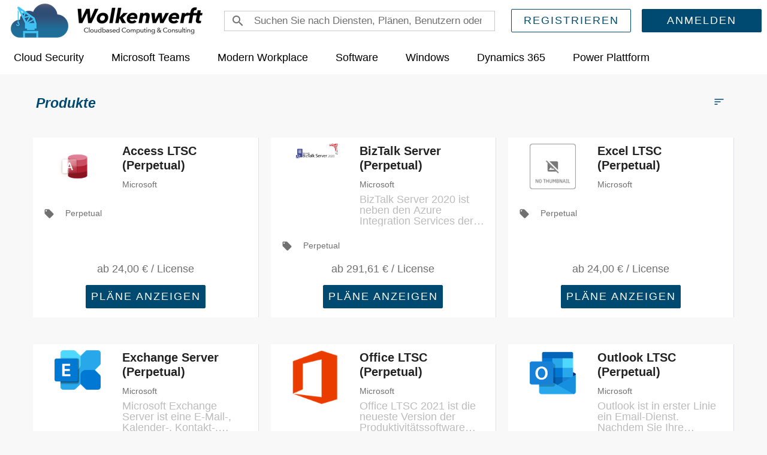

--- FILE ---
content_type: text/html; charset=utf-8
request_url: https://marketplace.wolkenwerft.de/catalogue/?category=F77CFBB2-3049-4D91-9348-4DD9EB6663FE
body_size: 26282
content:
<!DOCTYPE html>
<html lang="de-DE" dir="ltr">
<head>
	<meta http-equiv="Content-Type" content="text/html; charset=UTF-8" >
	<title>Wolkenwerft GmbH - catalogue</title>
	<meta name='keywords' content=''>
	<meta name='description' content=''>
	<script>var SystemLanguage="de-DE";var ApplicationBasePath="/";var ApplicationPath="https://marketplace.wolkenwerft.de/";var SystemPage="67dd3e06-2f6c-4005-8969-9bd2ccf2ac9e";var BuildTarget="release";var BuildVersion="3.28.225_26011613590673";var ConfigurationLastUpdate="5/17/2024 3:46:41 AM +00:00";var IsAdmin="False";var IsStandardResellerStore="False";var UrlLimit="8192";</script>
	<meta name="twitter:title" content="Wolkenwerft GmbH - catalogue">
	<meta property="og:title" content="Wolkenwerft GmbH - catalogue" />
	<meta property="og:url" content="https://marketplace.wolkenwerft.de/catalogue/?category=F77CFBB2-3049-4D91-9348-4DD9EB6663FE" />
    <meta content="width=device-width, initial-scale=1, shrink-to-fit=no" name="viewport">
    
    <script>
        webpackPublicPath = '/templates/nebula/';
    </script>
    <link rel="stylesheet" type="text/css" href="/templates/nebula/assets/css/style.ltr.anon.css?v=3.28.225_26011613590673" />
    <script src="/plugins/base/js/detectOutdatedBrowser.js?v=3.28.225_26011613590673"></script>
    <script src="/templates/nebula/assets/js/libs.min.js?v=3.28.225_26011613590673"></script>
    <script src="/templates/nebula/assets/js/site.anon.min.js?v=3.28.225_26011613590673"></script>

	<style> .material-icons.md-27 { font-size: 27px; } #resellerPlanName { background-color: rgba(30, 167, 253, 0.07); } @media (max-width: 959px) { .navbar.navbar-main { height: 120px; } #top-menu-right { width: 100% !important; justify-content: center !important; padding: 0 15px !important; } .top-menu-wrapper { flex-wrap: wrap !important; justify-content: center !important; } #quicksearch-handler { width: auto !important; } } @media (max-width: 695px) { .btn.btn-topMenuIcon, .btn-profile, .btn-cart { width: 38px !important; height: 38px !important; } } .catalogue-search-image { font-size: 7vw; } .powered-by { margin-top: -6px; width: 150px; } .overlayContainer { z-index: 9999; position: fixed; top: 0; left: 0; width: 100%; pointer-events: none; } .overlayContainer > * { pointer-events: auto; } .cookies-acceptance { background-color: #005173; color: white; margin-bottom:2px; } .browser-compatibility { bottom: 0; position: absolute; color: white; } </style>
	<link rel="stylesheet" type="text/css" href="/templates/nebula/themes/blue.css?v=3.28.225_26011613590673">
	<link rel="stylesheet" type="text/css" href="https://marketplace.wolkenwerft.de/?bridge=rebranding&m=base&v=3.28.225_26011613590673">
	<link rel="icon" href="https://wolkenwerft.de/favicon.png">

<script type="text/javascript" data-cmp-ab="1" src="https://cdn.consentmanager.net/delivery/autoblocking/35528bfe4006.js" data-cmp-host="a.delivery.consentmanager.net" data-cmp-cdn="cdn.consentmanager.net" data-cmp-codesrc="1"></script>



	<link rel="canonical" href="https://marketplace.wolkenwerft.de/catalogue/?category=F77CFBB2-3049-4D91-9348-4DD9EB6663FE" />
</head>
<body class="page-catalogue ltr k-ltr">
    <form method="post" action="/catalogue/?category=F77CFBB2-3049-4D91-9348-4DD9EB6663FE" id="PageForm" enctype="multipart/form-data">
<div class="aspNetHidden">
<input type="hidden" name="__VIEWSTATE" id="__VIEWSTATE" value="FSYzUPD9BsVXO8JzB5A15KmR73whm+AN7A2KIQSwodGWIZ2/MgfI8GoMtlcVlVRgg16ScAGaQVA=" />
</div>

<script id='userCurrencyData' type='application/json'>{"id":"3a30865c-0ae7-4ba1-abfb-d7c0811a8136","name":"Euro","mnemonic":"EUR","displayName":null,"positivePattern":"n $","negativePattern":"-n $","sign":"€","decimalSeparator":",","groupSeparator":".","rounding":2}</script><script id='transactionCurrencyData' type='application/json'>{"id":"3a30865c-0ae7-4ba1-abfb-d7c0811a8136","name":"Euro","mnemonic":"EUR","displayName":null,"positivePattern":"n $","negativePattern":"-n $","sign":"€","decimalSeparator":",","groupSeparator":".","rounding":2}</script><script id='userDateData' type='application/json'>{"language":"de-DE","dateFormat":"dd/MM/yyyy","timeFormat":"HH:mm","timeZoneOffset":"02:00:00","htmlDirection":"ltr"}</script><script id='userData' type='application/json'>{"transactionRate":1.0,"showPricesInTransactionCurrency":false,"defaultCurrencyNullValue":"0","defaultPercentageNullValue":""}</script><script id='validationRulesData' type='application/json'>{"stringRegex":"^$|^[^<>\\\\{}\"\u0000\u0001\u0002\u0003\u0004\u0005\u0006\u0007\b\u000b\f\u000e\u000f\u0010\u0011\u0012\u0013]*$","stringFriendlyName":"Strings should not contain any of the following characters: <, >, \\, {, }, \", NUL, SOH, STX, ETX, EOT, ENQ, ACK, BEL, BS, VT, FF, SO, SI, DLE, DC1, DC2, DC3","stringControlCharsRegex":"^$|^[^\u0000\u0001\u0002\u0003\u0004\u0005\u0006\u0007\b\u000b\f\u000e\u000f\u0010\u0011\u0012\u0013]*$","stringControlCharsFriendlyName":"Strings should not contain any of the following control characters: NUL, SOH, STX, ETX, EOT, ENQ, ACK, BEL, BS, VT, FF, SO, SI, DLE, DC1, DC2, DC3","passwordRegex":"^(?=.*\\d)(?=.*[a-z])(?=.*[A-Z])(?=.*[\\W_]+).{8,100}$","passwordFriendlyName":"Your password must be between 8 and 100 characters long, and must contain at least 1 number, 1 uppercase letter, 1 lowercase letter and 1 non-alphanumeric symbol.","emailRegex":"^([\\p{L}0-9+_\\-\\.]+@([\\p{L}0-9_\\-]+\\.)+[\\p{L}0-9]{2,20})$","emailFriendlyName":"A valid email address consists of an email prefix (appears to the left of the @ symbol) and an email domain (appears to the right of the @ symbol), both in acceptable formats (letters a-z, numbers, underscores, periods and dashes). The email domain must be at least 2 characters long","domainRegexWithHttpProtocol":"^((http[s]?):\\/\\/)[\\p{L}0-9.]{2,256}\\.[\\p{Ll}]{2,6}([:0-9]{2,6})?$","domainFriendlyNameWithHttpProtocol":"A valid domain name with http protocol should 1) start with http(s)://, 2) followed by a valid domain name containing only letters or numbers and 3) ending with at least 2 characters as top level domain and/or with a top level domain and a port starting with : followed by 1 till 5 numbers","domainRegexWithoutHttpProtocol":"[\\p{L}0-9]{2,256}\\.[\\p{Ll}]{2,6}([:0-9]{2,6})?$","domainFriendlyNameWithoutHttpProtocol":"A valid domain name without http protocol should 1) not start with //, 2) followed by a valid domain name containing only letters or numbers and 3) ending with at least 2 characters as top level domain and/or with a top level domain and a port starting with : followed by 1 till 5 numbers","urlRegex":"https?:\\/\\/([\\p{L}@:%._\\+~#=]{2,256}\\.[\\p{Ll}]{2,6}\b)*(\\/[\\/\\d\\p{L}\\.-]*)*(?:[\\?])*(.+)*","urlFriendlyName":"A valid Url should 1) start with http(s)://, 2) containing www. is optional, 3) followed by a valid domain/subdomain ect name containing only letters or numbers, 4) can contain the following special characters: @:%._\\+~#=, 5) can be followed by query params starting with ? symbol"}</script><script id='stringsData' type='application/json'>{"lblPleaseUseValidEmail":"Bitte verwenden Sie eine gültige E-Mail-Adresse","lblTheFieldIsRequired":"Dieses Feld ist erforderlich","lblEmailIsAlreadyInUse":"Diese E-Mail ist bereits in Gebrauch. Bitte geben Sie eine andere E-Mail ein.","lblInvalidEmail":"Ungültige E-Mail","lblCancel":"Abbrechen"}</script>
        <header class="fixed-top">
            


<nav class="navbar navbar-main">
    <div class="corner">
        <button aria-label="Toggle navigation" class="btn sidebar-toggler" type="button">
            <i class="material-icons">menu</i>
            <i class="material-icons">close</i>
        </button>
    </div>

    <div class="top-menu-wrapper d-flex flex-row justify-content-between align-items-center w-100">
        <h1 class="m-0">
                <a class="navbar-brand d-flex align-items-center" href="https://marketplace.wolkenwerft.de/" aria-label="Firma: Wolkenwerft GmbH"
                   title="Wolkenwerft GmbH">
                    <img id="brandLogo" class="brand-logo"
                         src="https://marketplace.wolkenwerft.de/?bridge=image&amp;m=base&amp;d=220&amp;type=WebHeader&amp;name=Logo-Wolkenwerft.png"
                         alt="Wolkenwerft GmbH" />
                </a>
        </h1>
        <div id="quicksearch-handler" class="w-100">
    <button class="btn btn-plain p-3 d-flex d-lg-none ml-auto"
            type="button"
            data-toggle="collapse"
            data-target="#quicksearchtop"
            aria-expanded="false"
            aria-controls="quicksearchtop">
        <span class="sr-only">Suchen</span>
        <i class="material-icons text-primary">search</i>
    </button>
    <div class="px-3 d-none d-lg-flex align-items-center w-100">
        <div class="d-flex flex-row justify-content-center w-100">
            <div class="input-group form-inline quicksearch">
                <div class="input-group-prepend" style="cursor:pointer">
                    <span class="input-group-text p-0">
                        <button type="button" onclick="SubmitQuickSearch(this)" class="btn btn-plain p-2">
                            <i class="material-icons">search</i>
                        </button>

                    </span>
                </div>
                <input aria-label="Search" class="form-control px-1 iw-stext" placeholder="Suchen Sie nach Diensten, Plänen, Benutzern oder Kunden" type="search" name="stext" id="stext1">
            </div>
        </div>
    </div>

    <div id="quicksearchtop" class="collapse quicksearch-wrapper h-100 w-100 bg-white d-lg-none" role="navigation">
        <div class="d-flex flex-row h-100">
            <div class="close flex-shrink-0">
                <button aria-label="Toggle search" class="btn toggler" type="button" data-toggle="collapse" data-target="#quicksearchtop" aria-expanded="false" aria-controls="quicksearchtop">
                    <i class="material-icons">close</i>
                </button>
            </div>
            <div class="d-flex justify-content-center align-items-center h-100 flex-fill">
                <div class="w-100 px-3">
                    <div class="d-flex flex-row justify-content-center w-100">
                        <div class="input-group form-inline quicksearch">
                            <div class="input-group-prepend" style="cursor:pointer">
                                <span class="input-group-text p-0">
                                    <button type="button" onclick="SubmitQuickSearch(this)" class="btn btn-plain p-2">
                                        <i class="material-icons">search</i>
                                    </button>
                                </span>
                            </div>
                            <input aria-label="Search" class="form-control px-1 iw-stext" placeholder="Suchen Sie nach Diensten, Plänen, Benutzern oder Kunden" type="search" name="stext" id="stext2">
                        </div>
                    </div>
                </div>
            </div>
        </div>
    </div>
</div>

<script>
    function SubmitQuickSearch(element) {

        var textValue = $(element).closest('.quicksearch').find('.iw-stext').val();

        if (textValue === '') {
            console.info("Search input is empty");
            return false;
        }

        window.location.href = ApplicationPath + "catalogue/?stext=" + encodeURIComponent(textValue);
    }

    $(function () {
        $("#stext1, #stext2").on('keypress', function (e) {
            var keyCode = e.keyCode || e.which;
            if (keyCode === 13) {

                SubmitQuickSearch(this);

                e.preventDefault();
                return false;
            }
        });
    });  
</script>
                    <div id="topmenu-btn-registerlogin" class="d-none d-lg-flex flex-row align-items-center">
                    <button type="button" class="btn btn-outline-primary mx-2" onclick="location.href='https://marketplace.wolkenwerft.de/register/';">Registrieren</button>
                <button type="button" class="btn btn-primary mx-2" onclick="location.href='https://marketplace.wolkenwerft.de/login/';">Anmelden</button>
            </div>
    </div>
</nav>



        </header>
        <nav class="sidebar sidebar-main d-flex flex-column align-items-center justify-content-between">
            
<div class="upper d-flex flex-column align-items-center justify-content-center">
    <a class="align-items-center d-flex " data-toggle="tooltip" href="https://marketplace.wolkenwerft.de/">
        <i class="material-icons">home</i>
        <span>Home</span>
    </a>
            <a class="align-items-center d-flex active" data-toggle="tooltip" href="https://marketplace.wolkenwerft.de/catalogue/">
            <i class="nb-icon icon-apps-and-services"></i>
            <span>Apps &amp; Services</span>
        </a>

            </div>
<div class="lower d-flex flex-column">
            <a class="align-items-center d-flex d-lg-none" data-toggle="tooltip" href="https://marketplace.wolkenwerft.de/register/">
                <i class="material-icons">person_add</i>
                <span>Registrieren</span>
            </a>
        <a class="align-items-center d-flex d-lg-none" data-toggle="tooltip" href="https://marketplace.wolkenwerft.de/login/">
            <i class="material-icons">account_circle</i>
            <span>Anmelden</span>
        </a>
        </div>

<script>
    $(function () {
        var isRtl = $('html').attr('dir') === 'rtl';
        var tooltipPlacement = "right";
        if (isRtl) {
            tooltipPlacement = "left";
        }
        $('.sidebar-main [data-toggle="tooltip"]').tooltip({
            placement: tooltipPlacement,
            boundary: 'viewport'

        });

        $('.sidebar-main [data-toggle="tooltip"]').on('show.bs.tooltip', function (e) {
            // show tooltip only when sidebar menu is closed
            if ($('.sidebar-main-open').length !== 0) {
                return e.preventDefault();
            }
        })
    });
</script>

        </nav>
        <main class="page-container-catalogue" id="catalogue">
            <div class="banner pb-1">
    
</div><section class="container my-4 iw-filters d-flex flex-column align-items-start iw-filters-container">
    <div class="d-flex flex-row align-items-center mb-3">
        <h2 class="title m-0 font-weight-normal">Filters</h2>
            <a class="clear-filters btn btn-plain p-2" href="https://marketplace.wolkenwerft.de/catalogue/">
                <div class="text-muted d-flex flex-row align-items-center">
                    <span>Alle Filter löschen</span>
                    <i class="material-icons mx-1">clear_all</i>
                </div>
            </a>
    </div>

    <nav aria-label="Suchfilter" class="iw-filters-list w-100" style="height: 56px;">
        <ul class="filter-list root-list" id="main-root-list">
            <li class="filter-item root-item">
                <a href="https://marketplace.wolkenwerft.de/catalogue/" role="button"
                   class="text-decoration-none ">
                    <i class="material-icons mr-2">check_circle</i>
                    <span>Alle</span>
                </a>
            </li>
                <li class="filter-item root-item">

                    <a aria-controls="sub-services" aria-expanded="false" class="text-decoration-none collapsed " data-toggle="collapse" href="#sub-services" role="button">
                        <i class="material-icons mr-2">check_circle</i>
                        <span>Apps &amp; Services</span>
                    </a>
                    <ul class="filter-list collapse list-level-n " data-parent="#main-root-list" id="sub-services">
                                                    <li class="filter-item">
                                <a class="text-decoration-none " href="https://marketplace.wolkenwerft.de/catalogue/?marketing=featured">
                                    <i class="material-icons mr-2">check_circle</i>
                                    <span>Empfohlen</span>
                                </a>
                            </li>
                                                    <li class="filter-item">
                                <a class="text-decoration-none " href="https://marketplace.wolkenwerft.de/catalogue/?marketing=new">
                                    <i class="material-icons mr-2">check_circle</i>
                                    <span>Neu</span>
                                </a>
                            </li>
                                            </ul>
                </li>
                            <li class="filter-item root-item">
                    <a aria-controls="sub-categories" aria-expanded="true" class="text-decoration-none collapsed active" data-toggle="collapse" href="#sub-categories" role="button">
                        <i class="material-icons mr-2">check_circle</i>
                        <span>Kategorien</span>
                    </a>
                    <ul class="filter-list collapse list-level-n show" data-parent="#main-root-list" id="sub-categories">

    <li class="filter-item">
        <a class="text-decoration-none collapsed "
           aria-expanded="false" aria-label="Toggle category Cloud Security"
           href="https://marketplace.wolkenwerft.de/catalogue/?category=3a2b9d6d-1165-41ec-92b9-5aafc592c674"
           aria-controls="sub-3a2b9d6d-1165-41ec-92b9-5aafc592c674" role="button">
            <i class="material-icons mr-2">check_circle</i>
            <span>Cloud Security</span>
        </a>
        <ul id="sub-3a2b9d6d-1165-41ec-92b9-5aafc592c674" class="filter-list collapse list-level-n " data-parent="#sub-categories">
    <li class="filter-item">
        <a class="text-decoration-none " href="https://marketplace.wolkenwerft.de/catalogue/?category=363777a2-d1f9-44bd-b8ee-728d79960b80">
            <i class="material-icons mr-2">check_circle</i>
            <span>Mircrosoft Priva</span>
        </a>
    </li>
    <li class="filter-item">
        <a class="text-decoration-none " href="https://marketplace.wolkenwerft.de/catalogue/?category=dcdd2138-7af0-43e1-a940-7d5bfea61e53">
            <i class="material-icons mr-2">check_circle</i>
            <span>Microsoft Entra</span>
        </a>
    </li>
    <li class="filter-item">
        <a class="text-decoration-none " href="https://marketplace.wolkenwerft.de/catalogue/?category=aaab2652-63de-48e3-a626-7b49dc1a241c">
            <i class="material-icons mr-2">check_circle</i>
            <span>Entra AD</span>
        </a>
    </li>
    <li class="filter-item">
        <a class="text-decoration-none " href="https://marketplace.wolkenwerft.de/catalogue/?category=b4f89897-8568-4802-8067-28863a05fb18">
            <i class="material-icons mr-2">check_circle</i>
            <span>Microsoft Defender</span>
        </a>
    </li>
    <li class="filter-item">
        <a class="text-decoration-none " href="https://marketplace.wolkenwerft.de/catalogue/?category=8639c6fc-64dc-4f34-9d1b-c79937ec891e">
            <i class="material-icons mr-2">check_circle</i>
            <span>Microsoft 365 Security</span>
        </a>
    </li>
    <li class="filter-item">
        <a class="text-decoration-none " href="https://marketplace.wolkenwerft.de/catalogue/?category=c88cbfd0-6719-485f-9e5d-167f88ce6293">
            <i class="material-icons mr-2">check_circle</i>
            <span>Microsoft 365 Complicance</span>
        </a>
    </li>
    <li class="filter-item">
        <a class="text-decoration-none " href="https://marketplace.wolkenwerft.de/catalogue/?category=6213e3d8-b47c-475b-8b1f-86e0c5409556">
            <i class="material-icons mr-2">check_circle</i>
            <span>Microsoft Purview</span>
        </a>
    </li>
        </ul>
    </li>
    <li class="filter-item">
        <a class="text-decoration-none collapsed "
           aria-expanded="false" aria-label="Toggle category Microsoft Teams"
           href="https://marketplace.wolkenwerft.de/catalogue/?category=20bed68f-8343-4a30-91b3-d038ec69c011"
           aria-controls="sub-20bed68f-8343-4a30-91b3-d038ec69c011" role="button">
            <i class="material-icons mr-2">check_circle</i>
            <span>Microsoft Teams</span>
        </a>
        <ul id="sub-20bed68f-8343-4a30-91b3-d038ec69c011" class="filter-list collapse list-level-n " data-parent="#sub-categories">
    <li class="filter-item">
        <a class="text-decoration-none " href="https://marketplace.wolkenwerft.de/catalogue/?category=f0fd0ef2-c4e7-461b-a72e-dfc3a7c7a072">
            <i class="material-icons mr-2">check_circle</i>
            <span>Teams</span>
        </a>
    </li>
    <li class="filter-item">
        <a class="text-decoration-none " href="https://marketplace.wolkenwerft.de/catalogue/?category=3b42c116-69e9-464c-85ba-a1a980b4f13c">
            <i class="material-icons mr-2">check_circle</i>
            <span>Teams Operator Connect</span>
        </a>
    </li>
    <li class="filter-item">
        <a class="text-decoration-none " href="https://marketplace.wolkenwerft.de/catalogue/?category=caa89033-f917-4d14-b568-fa6c8faca54b">
            <i class="material-icons mr-2">check_circle</i>
            <span>Teams Audio Conferencing</span>
        </a>
    </li>
    <li class="filter-item">
        <a class="text-decoration-none " href="https://marketplace.wolkenwerft.de/catalogue/?category=717cc908-24e1-4b82-a6b2-6e99dfcd533e">
            <i class="material-icons mr-2">check_circle</i>
            <span>Teams Calling Plan</span>
        </a>
    </li>
    <li class="filter-item">
        <a class="text-decoration-none " href="https://marketplace.wolkenwerft.de/catalogue/?category=a2871912-1613-449e-91f9-4803f3efffde">
            <i class="material-icons mr-2">check_circle</i>
            <span>Teams eCDN</span>
        </a>
    </li>
    <li class="filter-item">
        <a class="text-decoration-none " href="https://marketplace.wolkenwerft.de/catalogue/?category=301a9d59-eccd-4fc9-9e76-caccba047825">
            <i class="material-icons mr-2">check_circle</i>
            <span>Teams Voice Direct Routing</span>
        </a>
    </li>
    <li class="filter-item">
        <a class="text-decoration-none " href="https://marketplace.wolkenwerft.de/catalogue/?category=02dc11f3-8c7f-43f0-9b4f-33cf828b7907">
            <i class="material-icons mr-2">check_circle</i>
            <span>Teams Rooms</span>
        </a>
    </li>
        </ul>
    </li>
    <li class="filter-item">
        <a class="text-decoration-none collapsed "
           aria-expanded="false" aria-label="Toggle category Modern Workplace"
           href="https://marketplace.wolkenwerft.de/catalogue/?category=ae655579-1389-4238-80da-c8bcae729a81"
           aria-controls="sub-ae655579-1389-4238-80da-c8bcae729a81" role="button">
            <i class="material-icons mr-2">check_circle</i>
            <span>Modern Workplace</span>
        </a>
        <ul id="sub-ae655579-1389-4238-80da-c8bcae729a81" class="filter-list collapse list-level-n " data-parent="#sub-categories">
    <li class="filter-item">
        <a class="text-decoration-none " href="https://marketplace.wolkenwerft.de/catalogue/?category=803efadd-4281-435c-9ac8-99260ae529d0">
            <i class="material-icons mr-2">check_circle</i>
            <span>Copilot</span>
        </a>
    </li>
    <li class="filter-item">
        <a class="text-decoration-none " href="https://marketplace.wolkenwerft.de/catalogue/?category=5a6aba43-9092-4759-b137-3bbec02a81e7">
            <i class="material-icons mr-2">check_circle</i>
            <span>Stream</span>
        </a>
    </li>
    <li class="filter-item">
        <a class="text-decoration-none " href="https://marketplace.wolkenwerft.de/catalogue/?category=47ca369b-95ca-4157-8308-4bd96432ab3b">
            <i class="material-icons mr-2">check_circle</i>
            <span>EMS/Intune</span>
        </a>
    </li>
    <li class="filter-item">
        <a class="text-decoration-none " href="https://marketplace.wolkenwerft.de/catalogue/?category=6a125baa-8a38-4f39-8b39-2a1d22e10373">
            <i class="material-icons mr-2">check_circle</i>
            <span>Viva</span>
        </a>
    </li>
    <li class="filter-item">
        <a class="text-decoration-none " href="https://marketplace.wolkenwerft.de/catalogue/?category=bc03b969-9788-4b8d-b029-71ebb479096e">
            <i class="material-icons mr-2">check_circle</i>
            <span>Visio</span>
        </a>
    </li>
    <li class="filter-item">
        <a class="text-decoration-none " href="https://marketplace.wolkenwerft.de/catalogue/?category=7053c1a2-a87f-4e4b-99d3-f0f048bf38bc">
            <i class="material-icons mr-2">check_circle</i>
            <span>Share Point Online</span>
        </a>
    </li>
    <li class="filter-item">
        <a class="text-decoration-none " href="https://marketplace.wolkenwerft.de/catalogue/?category=e6bc0752-247e-432e-9df2-aa4befc2201f">
            <i class="material-icons mr-2">check_circle</i>
            <span>Project Online</span>
        </a>
    </li>
    <li class="filter-item">
        <a class="text-decoration-none " href="https://marketplace.wolkenwerft.de/catalogue/?category=c878838c-69e7-4c05-b41b-5d5ce4a73fe5">
            <i class="material-icons mr-2">check_circle</i>
            <span>OneDrive</span>
        </a>
    </li>
    <li class="filter-item">
        <a class="text-decoration-none " href="https://marketplace.wolkenwerft.de/catalogue/?category=ae095829-0acd-4106-812a-54169a3829fa">
            <i class="material-icons mr-2">check_circle</i>
            <span>Office 365 Enterprise</span>
        </a>
    </li>
    <li class="filter-item">
        <a class="text-decoration-none " href="https://marketplace.wolkenwerft.de/catalogue/?category=44f85d41-0708-4f8a-9a28-a4f04f1c0926">
            <i class="material-icons mr-2">check_circle</i>
            <span>Microsoft 365 Frontline</span>
        </a>
    </li>
    <li class="filter-item">
        <a class="text-decoration-none " href="https://marketplace.wolkenwerft.de/catalogue/?category=a59aed54-9ac2-45f0-a1f7-9ebea51d54f0">
            <i class="material-icons mr-2">check_circle</i>
            <span>Microsoft 365 Enterprise</span>
        </a>
    </li>
    <li class="filter-item">
        <a class="text-decoration-none " href="https://marketplace.wolkenwerft.de/catalogue/?category=b58d3344-f4c8-4aa9-b6ec-8f13d6a2891d">
            <i class="material-icons mr-2">check_circle</i>
            <span>Microsoft 365 Business</span>
        </a>
    </li>
    <li class="filter-item">
        <a class="text-decoration-none " href="https://marketplace.wolkenwerft.de/catalogue/?category=80cf83a4-4934-4a00-9499-3a5f5731b4ed">
            <i class="material-icons mr-2">check_circle</i>
            <span>Microsoft 365 Apps</span>
        </a>
    </li>
    <li class="filter-item">
        <a class="text-decoration-none " href="https://marketplace.wolkenwerft.de/catalogue/?category=0cefa26a-4348-4e48-8e2e-ae56ef2be7ac">
            <i class="material-icons mr-2">check_circle</i>
            <span>Exchange Online</span>
        </a>
    </li>
    <li class="filter-item">
        <a class="text-decoration-none " href="https://marketplace.wolkenwerft.de/catalogue/?category=60d38585-1cf8-4540-958d-ab2746d9efe2">
            <i class="material-icons mr-2">check_circle</i>
            <span>Sonstige</span>
        </a>
    </li>
        </ul>
    </li>
    <li class="filter-item">
        <a class="text-decoration-none collapsed active"
           aria-expanded="true" aria-label="Toggle category Software"
           href="https://marketplace.wolkenwerft.de/catalogue/?category=c0267c19-19fd-4b9f-b57f-a6eb4bdb6c25"
           aria-controls="sub-c0267c19-19fd-4b9f-b57f-a6eb4bdb6c25" role="button">
            <i class="material-icons mr-2">check_circle</i>
            <span>Software</span>
        </a>
        <ul id="sub-c0267c19-19fd-4b9f-b57f-a6eb4bdb6c25" class="filter-list collapse list-level-n show" data-parent="#sub-categories">
    <li class="filter-item">
        <a class="text-decoration-none active" href="https://marketplace.wolkenwerft.de/catalogue/?category=f77cfbb2-3049-4d91-9348-4dd9eb6663fe">
            <i class="material-icons mr-2">check_circle</i>
            <span>Perpetual</span>
        </a>
    </li>
    <li class="filter-item">
        <a class="text-decoration-none " href="https://marketplace.wolkenwerft.de/catalogue/?category=d9acda81-a26b-40a8-b524-72560fbea1c1">
            <i class="material-icons mr-2">check_circle</i>
            <span>Software Abo</span>
        </a>
    </li>
    <li class="filter-item">
        <a class="text-decoration-none " href="https://marketplace.wolkenwerft.de/catalogue/?category=ddef1b2b-3a4a-4a03-9bf1-d2921cfa8c29">
            <i class="material-icons mr-2">check_circle</i>
            <span>Azure Plan</span>
        </a>
    </li>
    <li class="filter-item">
        <a class="text-decoration-none " href="https://marketplace.wolkenwerft.de/catalogue/?category=f294065f-719e-426c-9cc7-5b3ef61ed1a4">
            <i class="material-icons mr-2">check_circle</i>
            <span>Azure Reserved Instances</span>
        </a>
    </li>
        </ul>
    </li>
    <li class="filter-item">
        <a class="text-decoration-none collapsed "
           aria-expanded="false" aria-label="Toggle category Windows"
           href="https://marketplace.wolkenwerft.de/catalogue/?category=3b976b4b-0c3c-4062-b26e-49db07ec0a97"
           aria-controls="sub-3b976b4b-0c3c-4062-b26e-49db07ec0a97" role="button">
            <i class="material-icons mr-2">check_circle</i>
            <span>Windows</span>
        </a>
        <ul id="sub-3b976b4b-0c3c-4062-b26e-49db07ec0a97" class="filter-list collapse list-level-n " data-parent="#sub-categories">
    <li class="filter-item">
        <a class="text-decoration-none " href="https://marketplace.wolkenwerft.de/catalogue/?category=6468cfc8-1b85-4935-9c73-ffcd8249624b">
            <i class="material-icons mr-2">check_circle</i>
            <span>Windows 10/11</span>
        </a>
    </li>
    <li class="filter-item">
        <a class="text-decoration-none " href="https://marketplace.wolkenwerft.de/catalogue/?category=c03e80ba-0992-45e1-a6de-0fb97b04d01a">
            <i class="material-icons mr-2">check_circle</i>
            <span>Windows 365</span>
        </a>
    </li>
    <li class="filter-item">
        <a class="text-decoration-none " href="https://marketplace.wolkenwerft.de/catalogue/?category=a9ec0a9a-d74a-4d65-85cc-7d86f2a8bfb0">
            <i class="material-icons mr-2">check_circle</i>
            <span>Universal Print</span>
        </a>
    </li>
        </ul>
    </li>
    <li class="filter-item">
        <a class="text-decoration-none collapsed "
           aria-expanded="false" aria-label="Toggle category Dynamics 365"
           href="https://marketplace.wolkenwerft.de/catalogue/?category=7587852e-4b10-4e6c-824e-f362ba6f0c96"
           aria-controls="sub-7587852e-4b10-4e6c-824e-f362ba6f0c96" role="button">
            <i class="material-icons mr-2">check_circle</i>
            <span>Dynamics 365</span>
        </a>
        <ul id="sub-7587852e-4b10-4e6c-824e-f362ba6f0c96" class="filter-list collapse list-level-n " data-parent="#sub-categories">
    <li class="filter-item">
        <a class="text-decoration-none " href="https://marketplace.wolkenwerft.de/catalogue/?category=6fe4bbe5-109d-4f3b-8085-6cdede6649ce">
            <i class="material-icons mr-2">check_circle</i>
            <span>Asset Management</span>
        </a>
    </li>
    <li class="filter-item">
        <a class="text-decoration-none " href="https://marketplace.wolkenwerft.de/catalogue/?category=713dde01-0e02-4333-a992-ce5880aea9f3">
            <i class="material-icons mr-2">check_circle</i>
            <span>Business Central</span>
        </a>
    </li>
    <li class="filter-item">
        <a class="text-decoration-none " href="https://marketplace.wolkenwerft.de/catalogue/?category=0f8c1272-efd0-4fc9-855c-af575d377693">
            <i class="material-icons mr-2">check_circle</i>
            <span>Commerce</span>
        </a>
    </li>
    <li class="filter-item">
        <a class="text-decoration-none " href="https://marketplace.wolkenwerft.de/catalogue/?category=39399e4a-dc8f-4229-8ab2-eb9ee3695151">
            <i class="material-icons mr-2">check_circle</i>
            <span>Customer</span>
        </a>
    </li>
    <li class="filter-item">
        <a class="text-decoration-none " href="https://marketplace.wolkenwerft.de/catalogue/?category=f5957cce-c19a-4539-be07-db598074e583">
            <i class="material-icons mr-2">check_circle</i>
            <span>eCommerce</span>
        </a>
    </li>
    <li class="filter-item">
        <a class="text-decoration-none " href="https://marketplace.wolkenwerft.de/catalogue/?category=113a9836-6768-41cd-a8dc-841a44a43fb0">
            <i class="material-icons mr-2">check_circle</i>
            <span>Field Service</span>
        </a>
    </li>
    <li class="filter-item">
        <a class="text-decoration-none " href="https://marketplace.wolkenwerft.de/catalogue/?category=8e80d50a-3f85-469a-a98d-791d7eca55c9">
            <i class="material-icons mr-2">check_circle</i>
            <span>Finance</span>
        </a>
    </li>
    <li class="filter-item">
        <a class="text-decoration-none " href="https://marketplace.wolkenwerft.de/catalogue/?category=ec0f1738-4abc-4d7d-8be7-58e9c2078750">
            <i class="material-icons mr-2">check_circle</i>
            <span>Guides</span>
        </a>
    </li>
    <li class="filter-item">
        <a class="text-decoration-none " href="https://marketplace.wolkenwerft.de/catalogue/?category=e52f87c9-cc29-40fa-bf99-4dc0b9388996">
            <i class="material-icons mr-2">check_circle</i>
            <span>Human Resources</span>
        </a>
    </li>
    <li class="filter-item">
        <a class="text-decoration-none " href="https://marketplace.wolkenwerft.de/catalogue/?category=a297883d-6f40-417c-89e0-c57e9562d533">
            <i class="material-icons mr-2">check_circle</i>
            <span>Intelligent Order</span>
        </a>
    </li>
    <li class="filter-item">
        <a class="text-decoration-none " href="https://marketplace.wolkenwerft.de/catalogue/?category=e2f1494d-d926-4728-8275-efd073473856">
            <i class="material-icons mr-2">check_circle</i>
            <span>Marketing</span>
        </a>
    </li>
    <li class="filter-item">
        <a class="text-decoration-none " href="https://marketplace.wolkenwerft.de/catalogue/?category=183252bc-973e-4fa9-a6f6-6a9c1285ec8f">
            <i class="material-icons mr-2">check_circle</i>
            <span>Operations</span>
        </a>
    </li>
    <li class="filter-item">
        <a class="text-decoration-none " href="https://marketplace.wolkenwerft.de/catalogue/?category=9c6c81ef-c2fe-43b9-a519-54b0029545eb">
            <i class="material-icons mr-2">check_circle</i>
            <span>Project</span>
        </a>
    </li>
    <li class="filter-item">
        <a class="text-decoration-none " href="https://marketplace.wolkenwerft.de/catalogue/?category=aa13a830-9e43-46fc-bf6e-7f8ceea9d05a">
            <i class="material-icons mr-2">check_circle</i>
            <span>Remote Assist</span>
        </a>
    </li>
    <li class="filter-item">
        <a class="text-decoration-none " href="https://marketplace.wolkenwerft.de/catalogue/?category=1f7d2a25-93e3-472b-ba39-7aa75aed7557">
            <i class="material-icons mr-2">check_circle</i>
            <span>Sales</span>
        </a>
    </li>
    <li class="filter-item">
        <a class="text-decoration-none " href="https://marketplace.wolkenwerft.de/catalogue/?category=93f1f6e4-e834-46cd-97ff-c6d2a0638ecf">
            <i class="material-icons mr-2">check_circle</i>
            <span>Supply Chain</span>
        </a>
    </li>
    <li class="filter-item">
        <a class="text-decoration-none " href="https://marketplace.wolkenwerft.de/catalogue/?category=2df7fbba-90d0-4855-a098-77f672c12ced">
            <i class="material-icons mr-2">check_circle</i>
            <span>Team Members</span>
        </a>
    </li>
    <li class="filter-item">
        <a class="text-decoration-none " href="https://marketplace.wolkenwerft.de/catalogue/?category=3385d9a2-ade4-4826-ad3c-56ac405fb37a">
            <i class="material-icons mr-2">check_circle</i>
            <span>Addons</span>
        </a>
    </li>
    <li class="filter-item">
        <a class="text-decoration-none " href="https://marketplace.wolkenwerft.de/catalogue/?category=bf3fd3e3-8c12-4b4d-8425-5096fa8d2502">
            <i class="material-icons mr-2">check_circle</i>
            <span>Customer Voice</span>
        </a>
    </li>
    <li class="filter-item">
        <a class="text-decoration-none " href="https://marketplace.wolkenwerft.de/catalogue/?category=a3cfa051-dc2a-4bc7-8be8-d99c95447c42">
            <i class="material-icons mr-2">check_circle</i>
            <span>Froud Protection</span>
        </a>
    </li>
        </ul>
    </li>
    <li class="filter-item">
        <a class="text-decoration-none collapsed "
           aria-expanded="false" aria-label="Toggle category Power Plattform"
           href="https://marketplace.wolkenwerft.de/catalogue/?category=78796fe7-1816-4ef6-97c7-d7bb952efa25"
           aria-controls="sub-78796fe7-1816-4ef6-97c7-d7bb952efa25" role="button">
            <i class="material-icons mr-2">check_circle</i>
            <span>Power Plattform</span>
        </a>
        <ul id="sub-78796fe7-1816-4ef6-97c7-d7bb952efa25" class="filter-list collapse list-level-n " data-parent="#sub-categories">
    <li class="filter-item">
        <a class="text-decoration-none " href="https://marketplace.wolkenwerft.de/catalogue/?category=e1c34e3c-357f-4297-907a-555697bf7972">
            <i class="material-icons mr-2">check_circle</i>
            <span>AI Builder</span>
        </a>
    </li>
    <li class="filter-item">
        <a class="text-decoration-none " href="https://marketplace.wolkenwerft.de/catalogue/?category=be1bdc5b-35c7-48c1-919f-d6814c03b780">
            <i class="material-icons mr-2">check_circle</i>
            <span>Power Automate</span>
        </a>
    </li>
    <li class="filter-item">
        <a class="text-decoration-none " href="https://marketplace.wolkenwerft.de/catalogue/?category=2e9025ef-9adb-4f39-8816-c20b30ec1b92">
            <i class="material-icons mr-2">check_circle</i>
            <span>Power Pages</span>
        </a>
    </li>
    <li class="filter-item">
        <a class="text-decoration-none " href="https://marketplace.wolkenwerft.de/catalogue/?category=8be50fdf-e88b-4c3d-8e59-1ff0b1cb6f34">
            <i class="material-icons mr-2">check_circle</i>
            <span>Power Virtual Agent</span>
        </a>
    </li>
    <li class="filter-item">
        <a class="text-decoration-none " href="https://marketplace.wolkenwerft.de/catalogue/?category=4472f52b-5355-46f0-a9da-08543b6a9270">
            <i class="material-icons mr-2">check_circle</i>
            <span>Power BI</span>
        </a>
    </li>
    <li class="filter-item">
        <a class="text-decoration-none " href="https://marketplace.wolkenwerft.de/catalogue/?category=917ac64d-d192-48c1-bc78-8116a78e9648">
            <i class="material-icons mr-2">check_circle</i>
            <span>Power Apps</span>
        </a>
    </li>
        </ul>
    </li>
                    </ul>
                </li>
                    </ul>
    </nav>
</section>

<script>
    $(function () {
        var filterClicked;
        var $filtersContainer = $('.iw-filters-list');
        resizeFiltersContainer($filtersContainer);

        $('.iw-filters-list [data-toggle="collapse"]').on('click', function (e) {
            filterClicked = e.currentTarget;

            var filterLevel = $(filterClicked).closest('ul');

            if (filterLevel.hasClass('root-list')) {
                diselectRootItems();
            }

            $(filterClicked).addClass("selected");
        });

        $('.iw-filters-list .collapse').on('hide.bs.collapse', function (e) {

            //prevent to close child filters if parent was click is the same.
            var parent = $(e.target).parent('li').find('> a[data-toggle]')[0];
            if (parent == filterClicked) {
                return e.preventDefault();
            }
        });

        $('.iw-filters-list .collapse').on('shown.bs.collapse', function (e) {
            resizeFiltersContainer($filtersContainer);
        });

        $(window).resize(function () {
            resizeFiltersContainer($filtersContainer);
        });

        function resizeFiltersContainer($container) {
            var height = 0;
            height += $container.find('> ul').outerHeight();
            $container.find('.collapse.show').each(function (index) {
                height += $(this).outerHeight();
            });
            $container.height(height);
        }

        function diselectRootItems() {
            $('.root-list > .filter-item > a').removeClass('selected');
        }
    });
</script>
<div class="content-product-catalogue container">
    <section class="iw-aside-section my-3 iw-catalogue-wrapper">
        <div>
            <div class="section-header d-flex align-items-center justify-content-between">
                <div class="d-flex align-items-center h-100">
                    <div class="iw-ribbon">
                        <i class="material-icons-sharp bg-ribbon">bookmark</i>
                        <i class="material-icons fg-ribbon text-white">apps</i>
                    </div>
                    <h2 class="title m-0">
                        <span>Produkte</span>
                    </h2>
                </div>
                <div class="d-flex flex-row align-items-center">
                    <div class="dropdown">
                        <button class="btn btn-sm mx-1 btn-glyph p-1" type="button" data-toggle="dropdown" aria-haspopup="true" aria-expanded="false">
                            <i class="material-icons">sort</i>
                            <span class="sr-only">Filters</span>
                        </button>
                        <div class="dropdown-menu dropdown-menu-right">
                            <a class="dropdown-item " href="#" onclick="window.location.href = PrepareUrl({ order: 3 });">Beliebtheit</a>
                            <a class="dropdown-item " href="#" onclick="window.location.href = PrepareUrl({ order: 4 });">Neueste zuerst</a>
                            <a class="dropdown-item " href="#" onclick="window.location.href = PrepareUrl({ order: 5 });">Alphabetisch</a>
                            <a class="dropdown-item " href="#" onclick="window.location.href = PrepareUrl({ order: 6 });">Preis – aufsteigend</a>
                            <a class="dropdown-item " href="#" onclick="window.location.href = PrepareUrl({ order: 7 });">Preis – absteigend</a>
                        </div>
                    </div>
                </div>

            </div>
            <hr class="m-0">
            <div class="main">
                <div class="row no-gutters">
                    <div class="col-12 col-lg-8">
                        <div class="container">
                            <div class="row">
                                    <div class="col-md-6 product-wrapper p-0" itemscope itemtype="http://schema.org/Product">
                                        <div class="pt-4 pb-3 h-100">
                                            <div class="product px-3 d-flex flex-column justify-content-between" data-productid="C42820F9-A48F-44E1-AA33-C54DF2EF72FA">
                                                <div class="d-flex flex-row align-items-start info-area">
                                                    <img itemprop="image" alt="Access LTSC (Perpetual)" class="image mx-3" src="https://marketplace.wolkenwerft.de/?bridge=image&m=base&d=80&id=2102B58F-16D0-4E74-BD2A-0176B22022B8&pid=C42820F9-A48F-44E1-AA33-C54DF2EF72FA">
                                                    <div class="ml-3 d-flex flex-column w-100">
                                                        <div class="d-flex flex-row w-100 justify-content-between align-items-baseline">
                                                            <h3 class="title mr-1">
                                                                <a itemprop="url" class="text-decoration-none" href="https://marketplace.wolkenwerft.de/product/?id=C42820F9-A48F-44E1-AA33-C54DF2EF72FA#view-overview"><span itemprop="name">Access LTSC (Perpetual)</span></a>
                                                            </h3>
                                                        </div>
                                                        <p class="iw-vendor mb-1">
                                                                <span itemprop="brand" class="vendor-name">Microsoft</span>
                                                        </p>
                                                        <p class="iw-description mb-1">
                                                            <span itemprop="description" class="description"></span>
                                                            <span class="d-none full-description"></span>
                                                        </p>

                                                    </div>
                                                </div>
                                                <div class="categories d-flex align-items-center tags mt-3">
                                                        <i class="material-icons" title="Kategorie">local_offer</i>
                                                        <a title="Perpetual Kategorie"
                                                           href="https://marketplace.wolkenwerft.de/catalogue/?category=F77CFBB2-3049-4D91-9348-4DD9EB6663FE">
                                                            <span class="mx-3">Perpetual</span>
                                                        </a>
                                                </div>
                                                <div class="price-details d-flex flex-column align-items-center text-center mt-auto mb-2">

                                                        <div itemprop="offers" itemscope itemtype="http://schema.org/Offer">

                                                            <div class="d-flex flex-row align-items-center">
                                                                    <div class="price mb-1">
                                                                        <div>
                                                                            <meta itemprop="priceCurrency" content="EUR" />
                                                                            <link itemprop="availability" href="http://schema.org/OnlineOnly" />
                                                                                <span>ab </span>
                                                                            <span itemprop="price" content="24.00">
                                                                                24,00 €
                                                                            </span>
                                                                            <span> / </span>
                                                                            <span>License</span>
                                                                        </div>
                                                                    </div>
                                                                                                                            </div>
                                                        </div>

                                                </div>
                                                <div class="d-flex flex-column align-items-center more-details">

                                                    <div class="row justify-content-center">
                                                                <div class="col-auto mb-1">
                                                                    <a class="text-nowrap btn btn-primary view"
                                                                       href="https://marketplace.wolkenwerft.de/product/?id=C42820F9-A48F-44E1-AA33-C54DF2EF72FA#nav-editions" role="button">
                                                                        <div>
                                                                            Pläne anzeigen
                                                                        </div>
                                                                    </a>
                                                                </div>

                                                    </div>
                                                </div>
                                            </div>
                                        </div>
                                    </div>
                                    <div class="col-md-6 product-wrapper p-0" itemscope itemtype="http://schema.org/Product">
                                        <div class="pt-4 pb-3 h-100">
                                            <div class="product px-3 d-flex flex-column justify-content-between" data-productid="D73D298B-3C71-43C8-93A6-F3848FA1ABFC">
                                                <div class="d-flex flex-row align-items-start info-area">
                                                    <img itemprop="image" alt="BizTalk Server (Perpetual)" class="image mx-3" src="https://marketplace.wolkenwerft.de/?bridge=image&m=base&d=80&id=EE53D297-CECF-40B1-9D4B-589BE9F078A1&pid=D73D298B-3C71-43C8-93A6-F3848FA1ABFC">
                                                    <div class="ml-3 d-flex flex-column w-100">
                                                        <div class="d-flex flex-row w-100 justify-content-between align-items-baseline">
                                                            <h3 class="title mr-1">
                                                                <a itemprop="url" class="text-decoration-none" href="https://marketplace.wolkenwerft.de/product/?id=D73D298B-3C71-43C8-93A6-F3848FA1ABFC#view-overview"><span itemprop="name">BizTalk Server (Perpetual)</span></a>
                                                            </h3>
                                                        </div>
                                                        <p class="iw-vendor mb-1">
                                                                <span itemprop="brand" class="vendor-name">Microsoft</span>
                                                        </p>
                                                        <p class="iw-description mb-1">
                                                            <span itemprop="description" class="description">BizTalk Server 2020 ist neben den Azure Integration Services der zentrale Teil der globalen Integrationsplattform f&#252;r hybride Integrationsszenarien von Microsoft.</span>
                                                            <span class="d-none full-description"></span>
                                                        </p>

                                                    </div>
                                                </div>
                                                <div class="categories d-flex align-items-center tags mt-3">
                                                        <i class="material-icons" title="Kategorie">local_offer</i>
                                                        <a title="Perpetual Kategorie"
                                                           href="https://marketplace.wolkenwerft.de/catalogue/?category=F77CFBB2-3049-4D91-9348-4DD9EB6663FE">
                                                            <span class="mx-3">Perpetual</span>
                                                        </a>
                                                </div>
                                                <div class="price-details d-flex flex-column align-items-center text-center mt-auto mb-2">

                                                        <div itemprop="offers" itemscope itemtype="http://schema.org/Offer">

                                                            <div class="d-flex flex-row align-items-center">
                                                                    <div class="price mb-1">
                                                                        <div>
                                                                            <meta itemprop="priceCurrency" content="EUR" />
                                                                            <link itemprop="availability" href="http://schema.org/OnlineOnly" />
                                                                                <span>ab </span>
                                                                            <span itemprop="price" content="291.61">
                                                                                291,61 €
                                                                            </span>
                                                                            <span> / </span>
                                                                            <span>License</span>
                                                                        </div>
                                                                    </div>
                                                                                                                            </div>
                                                        </div>

                                                </div>
                                                <div class="d-flex flex-column align-items-center more-details">

                                                    <div class="row justify-content-center">
                                                                <div class="col-auto mb-1">
                                                                    <a class="text-nowrap btn btn-primary view"
                                                                       href="https://marketplace.wolkenwerft.de/product/?id=D73D298B-3C71-43C8-93A6-F3848FA1ABFC#nav-editions" role="button">
                                                                        <div>
                                                                            Pläne anzeigen
                                                                        </div>
                                                                    </a>
                                                                </div>

                                                    </div>
                                                </div>
                                            </div>
                                        </div>
                                    </div>
                                    <div class="col-md-6 product-wrapper p-0" itemscope itemtype="http://schema.org/Product">
                                        <div class="pt-4 pb-3 h-100">
                                            <div class="product px-3 d-flex flex-column justify-content-between" data-productid="E9E74B2A-FCD4-4B85-9E5E-628BAC41C570">
                                                <div class="d-flex flex-row align-items-start info-area">
                                                    <img itemprop="image" alt="Excel  LTSC (Perpetual)" class="image mx-3" src="https://marketplace.wolkenwerft.de/?bridge=image&m=base&d=80&id=&pid=E9E74B2A-FCD4-4B85-9E5E-628BAC41C570">
                                                    <div class="ml-3 d-flex flex-column w-100">
                                                        <div class="d-flex flex-row w-100 justify-content-between align-items-baseline">
                                                            <h3 class="title mr-1">
                                                                <a itemprop="url" class="text-decoration-none" href="https://marketplace.wolkenwerft.de/product/?id=E9E74B2A-FCD4-4B85-9E5E-628BAC41C570#view-overview"><span itemprop="name">Excel  LTSC (Perpetual)</span></a>
                                                            </h3>
                                                        </div>
                                                        <p class="iw-vendor mb-1">
                                                                <span itemprop="brand" class="vendor-name">Microsoft</span>
                                                        </p>
                                                        <p class="iw-description mb-1">
                                                            <span itemprop="description" class="description"></span>
                                                            <span class="d-none full-description"></span>
                                                        </p>

                                                    </div>
                                                </div>
                                                <div class="categories d-flex align-items-center tags mt-3">
                                                        <i class="material-icons" title="Kategorie">local_offer</i>
                                                        <a title="Perpetual Kategorie"
                                                           href="https://marketplace.wolkenwerft.de/catalogue/?category=F77CFBB2-3049-4D91-9348-4DD9EB6663FE">
                                                            <span class="mx-3">Perpetual</span>
                                                        </a>
                                                </div>
                                                <div class="price-details d-flex flex-column align-items-center text-center mt-auto mb-2">

                                                        <div itemprop="offers" itemscope itemtype="http://schema.org/Offer">

                                                            <div class="d-flex flex-row align-items-center">
                                                                    <div class="price mb-1">
                                                                        <div>
                                                                            <meta itemprop="priceCurrency" content="EUR" />
                                                                            <link itemprop="availability" href="http://schema.org/OnlineOnly" />
                                                                                <span>ab </span>
                                                                            <span itemprop="price" content="24.00">
                                                                                24,00 €
                                                                            </span>
                                                                            <span> / </span>
                                                                            <span>License</span>
                                                                        </div>
                                                                    </div>
                                                                                                                            </div>
                                                        </div>

                                                </div>
                                                <div class="d-flex flex-column align-items-center more-details">

                                                    <div class="row justify-content-center">
                                                                <div class="col-auto mb-1">
                                                                    <a class="text-nowrap btn btn-primary view"
                                                                       href="https://marketplace.wolkenwerft.de/product/?id=E9E74B2A-FCD4-4B85-9E5E-628BAC41C570#nav-editions" role="button">
                                                                        <div>
                                                                            Pläne anzeigen
                                                                        </div>
                                                                    </a>
                                                                </div>

                                                    </div>
                                                </div>
                                            </div>
                                        </div>
                                    </div>
                                    <div class="col-md-6 product-wrapper p-0" itemscope itemtype="http://schema.org/Product">
                                        <div class="pt-4 pb-3 h-100">
                                            <div class="product px-3 d-flex flex-column justify-content-between" data-productid="9870A57D-611C-4887-9933-91A30D9F4A5A">
                                                <div class="d-flex flex-row align-items-start info-area">
                                                    <img itemprop="image" alt="Exchange Server (Perpetual)" class="image mx-3" src="https://marketplace.wolkenwerft.de/?bridge=image&m=base&d=80&id=370661DC-4EE6-408D-BB64-52A0C7D0EA19&pid=9870A57D-611C-4887-9933-91A30D9F4A5A">
                                                    <div class="ml-3 d-flex flex-column w-100">
                                                        <div class="d-flex flex-row w-100 justify-content-between align-items-baseline">
                                                            <h3 class="title mr-1">
                                                                <a itemprop="url" class="text-decoration-none" href="https://marketplace.wolkenwerft.de/product/?id=9870A57D-611C-4887-9933-91A30D9F4A5A#view-overview"><span itemprop="name">Exchange Server (Perpetual)</span></a>
                                                            </h3>
                                                        </div>
                                                        <p class="iw-vendor mb-1">
                                                                <span itemprop="brand" class="vendor-name">Microsoft</span>
                                                        </p>
                                                        <p class="iw-description mb-1">
                                                            <span itemprop="description" class="description">Microsoft Exchange Server ist eine E-Mail-, Kalender-, Kontakt-, Terminplanungs- und Kollaborationsplattform von Microsoft. Die Anwendung wird auf dem Betriebssystem Windows Server installiert.</span>
                                                            <span class="d-none full-description"></span>
                                                        </p>

                                                    </div>
                                                </div>
                                                <div class="categories d-flex align-items-center tags mt-3">
                                                        <i class="material-icons" title="Kategorie">local_offer</i>
                                                        <a title="Perpetual Kategorie"
                                                           href="https://marketplace.wolkenwerft.de/catalogue/?category=F77CFBB2-3049-4D91-9348-4DD9EB6663FE">
                                                            <span class="mx-3">Perpetual</span>
                                                        </a>
                                                </div>
                                                <div class="price-details d-flex flex-column align-items-center text-center mt-auto mb-2">

                                                        <div itemprop="offers" itemscope itemtype="http://schema.org/Offer">

                                                            <div class="d-flex flex-row align-items-center">
                                                                    <div class="price mb-1">
                                                                        <div>
                                                                            <meta itemprop="priceCurrency" content="EUR" />
                                                                            <link itemprop="availability" href="http://schema.org/OnlineOnly" />
                                                                                <span>ab </span>
                                                                            <span itemprop="price" content="3.45">
                                                                                3,45 €
                                                                            </span>
                                                                            <span> / </span>
                                                                            <span>License</span>
                                                                        </div>
                                                                    </div>
                                                                                                                            </div>
                                                        </div>

                                                </div>
                                                <div class="d-flex flex-column align-items-center more-details">

                                                    <div class="row justify-content-center">
                                                                <div class="col-auto mb-1">
                                                                    <a class="text-nowrap btn btn-primary view"
                                                                       href="https://marketplace.wolkenwerft.de/product/?id=9870A57D-611C-4887-9933-91A30D9F4A5A#nav-editions" role="button">
                                                                        <div>
                                                                            Pläne anzeigen
                                                                        </div>
                                                                    </a>
                                                                </div>

                                                    </div>
                                                </div>
                                            </div>
                                        </div>
                                    </div>
                                    <div class="col-md-6 product-wrapper p-0" itemscope itemtype="http://schema.org/Product">
                                        <div class="pt-4 pb-3 h-100">
                                            <div class="product px-3 d-flex flex-column justify-content-between" data-productid="FBD11016-1E83-4A88-A292-19B11764E8DF">
                                                <div class="d-flex flex-row align-items-start info-area">
                                                    <img itemprop="image" alt="Office LTSC (Perpetual)" class="image mx-3" src="https://marketplace.wolkenwerft.de/?bridge=image&m=base&d=80&id=94B9507B-9CE2-470A-9BE0-2C2DA30C749D&pid=FBD11016-1E83-4A88-A292-19B11764E8DF">
                                                    <div class="ml-3 d-flex flex-column w-100">
                                                        <div class="d-flex flex-row w-100 justify-content-between align-items-baseline">
                                                            <h3 class="title mr-1">
                                                                <a itemprop="url" class="text-decoration-none" href="https://marketplace.wolkenwerft.de/product/?id=FBD11016-1E83-4A88-A292-19B11764E8DF#view-overview"><span itemprop="name">Office LTSC (Perpetual)</span></a>
                                                            </h3>
                                                        </div>
                                                        <p class="iw-vendor mb-1">
                                                                <span itemprop="brand" class="vendor-name">Microsoft</span>
                                                        </p>
                                                        <p class="iw-description mb-1">
                                                            <span itemprop="description" class="description">Office LTSC 2021 ist die neueste Version der Produktivit&#228;tssoftware von Microsoft, die Organisationen &#252;ber einen Volumenlizenzvertrag zur Verf&#252;gung steht. Office LTSC 2021 ist getrennt von Office, das &#252;ber Microsoft 365-Pl&#228;ne (oder Office 365) verf&#252;gbar ist.</span>
                                                            <span class="d-none full-description"></span>
                                                        </p>

                                                    </div>
                                                </div>
                                                <div class="categories d-flex align-items-center tags mt-3">
                                                        <i class="material-icons" title="Kategorie">local_offer</i>
                                                        <a title="Perpetual Kategorie"
                                                           href="https://marketplace.wolkenwerft.de/catalogue/?category=F77CFBB2-3049-4D91-9348-4DD9EB6663FE">
                                                            <span class="mx-3">Perpetual</span>
                                                        </a>
                                                </div>
                                                <div class="price-details d-flex flex-column align-items-center text-center mt-auto mb-2">

                                                        <div itemprop="offers" itemscope itemtype="http://schema.org/Offer">

                                                            <div class="d-flex flex-row align-items-center">
                                                                    <div class="price mb-1">
                                                                        <div>
                                                                            <meta itemprop="priceCurrency" content="EUR" />
                                                                            <link itemprop="availability" href="http://schema.org/OnlineOnly" />
                                                                                <span>ab </span>
                                                                            <span itemprop="price" content="62.12">
                                                                                62,12 €
                                                                            </span>
                                                                            <span> / </span>
                                                                            <span>License</span>
                                                                        </div>
                                                                    </div>
                                                                                                                            </div>
                                                        </div>

                                                </div>
                                                <div class="d-flex flex-column align-items-center more-details">

                                                    <div class="row justify-content-center">
                                                                <div class="col-auto mb-1">
                                                                    <a class="text-nowrap btn btn-primary view"
                                                                       href="https://marketplace.wolkenwerft.de/product/?id=FBD11016-1E83-4A88-A292-19B11764E8DF#nav-editions" role="button">
                                                                        <div>
                                                                            Pläne anzeigen
                                                                        </div>
                                                                    </a>
                                                                </div>

                                                    </div>
                                                </div>
                                            </div>
                                        </div>
                                    </div>
                                    <div class="col-md-6 product-wrapper p-0" itemscope itemtype="http://schema.org/Product">
                                        <div class="pt-4 pb-3 h-100">
                                            <div class="product px-3 d-flex flex-column justify-content-between" data-productid="F444A8AB-20B2-4FD1-AADE-1946A10651C7">
                                                <div class="d-flex flex-row align-items-start info-area">
                                                    <img itemprop="image" alt="Outlook LTSC (Perpetual)" class="image mx-3" src="https://marketplace.wolkenwerft.de/?bridge=image&m=base&d=80&id=9DC04285-BBE8-47F4-903C-B3250CD97C48&pid=F444A8AB-20B2-4FD1-AADE-1946A10651C7">
                                                    <div class="ml-3 d-flex flex-column w-100">
                                                        <div class="d-flex flex-row w-100 justify-content-between align-items-baseline">
                                                            <h3 class="title mr-1">
                                                                <a itemprop="url" class="text-decoration-none" href="https://marketplace.wolkenwerft.de/product/?id=F444A8AB-20B2-4FD1-AADE-1946A10651C7#view-overview"><span itemprop="name">Outlook LTSC (Perpetual)</span></a>
                                                            </h3>
                                                        </div>
                                                        <p class="iw-vendor mb-1">
                                                                <span itemprop="brand" class="vendor-name">Microsoft</span>
                                                        </p>
                                                        <p class="iw-description mb-1">
                                                            <span itemprop="description" class="description">Outlook ist in erster Linie ein Email-Dienst. Nachdem Sie Ihre Mailadresse eingerichtet haben, k&#246;nnen Sie Emails empfangen und diese dort auch verwalten. LTSC steht f&#252;r „Long-Term Servicing Channel“ und ist ein eigens f&#252;r Firmenkunden vorbehaltener Updatekanal mit Langzeitsupport (5 Jahre Mainstream + 5 Jahre Extended Support).</span>
                                                            <span class="d-none full-description"></span>
                                                        </p>

                                                    </div>
                                                </div>
                                                <div class="categories d-flex align-items-center tags mt-3">
                                                        <i class="material-icons" title="Kategorie">local_offer</i>
                                                        <a title="Perpetual Kategorie"
                                                           href="https://marketplace.wolkenwerft.de/catalogue/?category=F77CFBB2-3049-4D91-9348-4DD9EB6663FE">
                                                            <span class="mx-3">Perpetual</span>
                                                        </a>
                                                </div>
                                                <div class="price-details d-flex flex-column align-items-center text-center mt-auto mb-2">

                                                        <div itemprop="offers" itemscope itemtype="http://schema.org/Offer">

                                                            <div class="d-flex flex-row align-items-center">
                                                                    <div class="price mb-1">
                                                                        <div>
                                                                            <meta itemprop="priceCurrency" content="EUR" />
                                                                            <link itemprop="availability" href="http://schema.org/OnlineOnly" />
                                                                                <span>ab </span>
                                                                            <span itemprop="price" content="24.00">
                                                                                24,00 €
                                                                            </span>
                                                                            <span> / </span>
                                                                            <span>License</span>
                                                                        </div>
                                                                    </div>
                                                                                                                            </div>
                                                        </div>

                                                </div>
                                                <div class="d-flex flex-column align-items-center more-details">

                                                    <div class="row justify-content-center">
                                                                <div class="col-auto mb-1">
                                                                    <a class="text-nowrap btn btn-primary view"
                                                                       href="https://marketplace.wolkenwerft.de/product/?id=F444A8AB-20B2-4FD1-AADE-1946A10651C7#nav-editions" role="button">
                                                                        <div>
                                                                            Pläne anzeigen
                                                                        </div>
                                                                    </a>
                                                                </div>

                                                    </div>
                                                </div>
                                            </div>
                                        </div>
                                    </div>
                                    <div class="col-md-6 product-wrapper p-0" itemscope itemtype="http://schema.org/Product">
                                        <div class="pt-4 pb-3 h-100">
                                            <div class="product px-3 d-flex flex-column justify-content-between" data-productid="1B699D0E-C299-4D07-8BA3-318B6B80520E">
                                                <div class="d-flex flex-row align-items-start info-area">
                                                    <img itemprop="image" alt="PowerPoint LTSC (Perpetual)" class="image mx-3" src="https://marketplace.wolkenwerft.de/?bridge=image&m=base&d=80&id=E0B00B5C-3FF8-4A96-A0D7-E7F1659DE610&pid=1B699D0E-C299-4D07-8BA3-318B6B80520E">
                                                    <div class="ml-3 d-flex flex-column w-100">
                                                        <div class="d-flex flex-row w-100 justify-content-between align-items-baseline">
                                                            <h3 class="title mr-1">
                                                                <a itemprop="url" class="text-decoration-none" href="https://marketplace.wolkenwerft.de/product/?id=1B699D0E-C299-4D07-8BA3-318B6B80520E#view-overview"><span itemprop="name">PowerPoint LTSC (Perpetual)</span></a>
                                                            </h3>
                                                        </div>
                                                        <p class="iw-vendor mb-1">
                                                                <span itemprop="brand" class="vendor-name">Microsoft</span>
                                                        </p>
                                                        <p class="iw-description mb-1">
                                                            <span itemprop="description" class="description">Microsoft PowerPoint ist ein Pr&#228;sentationsprogramm von Microsoft. LTSC steht f&#252;r „Long-Term Servicing Channel“ und ist ein eigens f&#252;r Firmenkunden vorbehaltener Updatekanal mit Langzeitsupport (5 Jahre Mainstream + 5 Jahre Extended Support).</span>
                                                            <span class="d-none full-description"></span>
                                                        </p>

                                                    </div>
                                                </div>
                                                <div class="categories d-flex align-items-center tags mt-3">
                                                        <i class="material-icons" title="Kategorie">local_offer</i>
                                                        <a title="Perpetual Kategorie"
                                                           href="https://marketplace.wolkenwerft.de/catalogue/?category=F77CFBB2-3049-4D91-9348-4DD9EB6663FE">
                                                            <span class="mx-3">Perpetual</span>
                                                        </a>
                                                </div>
                                                <div class="price-details d-flex flex-column align-items-center text-center mt-auto mb-2">

                                                        <div itemprop="offers" itemscope itemtype="http://schema.org/Offer">

                                                            <div class="d-flex flex-row align-items-center">
                                                                    <div class="price mb-1">
                                                                        <div>
                                                                            <meta itemprop="priceCurrency" content="EUR" />
                                                                            <link itemprop="availability" href="http://schema.org/OnlineOnly" />
                                                                                <span>ab </span>
                                                                            <span itemprop="price" content="24.00">
                                                                                24,00 €
                                                                            </span>
                                                                            <span> / </span>
                                                                            <span>License</span>
                                                                        </div>
                                                                    </div>
                                                                                                                            </div>
                                                        </div>

                                                </div>
                                                <div class="d-flex flex-column align-items-center more-details">

                                                    <div class="row justify-content-center">
                                                                <div class="col-auto mb-1">
                                                                    <a class="text-nowrap btn btn-primary view"
                                                                       href="https://marketplace.wolkenwerft.de/product/?id=1B699D0E-C299-4D07-8BA3-318B6B80520E#nav-editions" role="button">
                                                                        <div>
                                                                            Pläne anzeigen
                                                                        </div>
                                                                    </a>
                                                                </div>

                                                    </div>
                                                </div>
                                            </div>
                                        </div>
                                    </div>
                                    <div class="col-md-6 product-wrapper p-0" itemscope itemtype="http://schema.org/Product">
                                        <div class="pt-4 pb-3 h-100">
                                            <div class="product px-3 d-flex flex-column justify-content-between" data-productid="9A595389-6491-4C42-A48D-6E8DC0F429C6">
                                                <div class="d-flex flex-row align-items-start info-area">
                                                    <img itemprop="image" alt="Project (Perpetual)" class="image mx-3" src="https://marketplace.wolkenwerft.de/?bridge=image&m=base&d=80&id=469F2F6E-84BF-4F87-AE3A-C7144E95586F&pid=9A595389-6491-4C42-A48D-6E8DC0F429C6">
                                                    <div class="ml-3 d-flex flex-column w-100">
                                                        <div class="d-flex flex-row w-100 justify-content-between align-items-baseline">
                                                            <h3 class="title mr-1">
                                                                <a itemprop="url" class="text-decoration-none" href="https://marketplace.wolkenwerft.de/product/?id=9A595389-6491-4C42-A48D-6E8DC0F429C6#view-overview"><span itemprop="name">Project (Perpetual)</span></a>
                                                            </h3>
                                                        </div>
                                                        <p class="iw-vendor mb-1">
                                                                <span itemprop="brand" class="vendor-name">Microsoft</span>
                                                        </p>
                                                        <p class="iw-description mb-1">
                                                            <span itemprop="description" class="description">Die Hauptmodule von Microsoft Project umfassen Funktionen f&#252;r Projektarbeiten, Projektteams, Zeitpl&#228;ne und Finanzen. Microsoft Project soll Anwendern helfen, realistische Ziele und Zeitpl&#228;ne f&#252;r Projektteams und Kunden anzulegen.</span>
                                                            <span class="d-none full-description"></span>
                                                        </p>

                                                    </div>
                                                </div>
                                                <div class="categories d-flex align-items-center tags mt-3">
                                                        <i class="material-icons" title="Kategorie">local_offer</i>
                                                        <a title="Perpetual Kategorie"
                                                           href="https://marketplace.wolkenwerft.de/catalogue/?category=F77CFBB2-3049-4D91-9348-4DD9EB6663FE">
                                                            <span class="mx-3">Perpetual</span>
                                                        </a>
                                                </div>
                                                <div class="price-details d-flex flex-column align-items-center text-center mt-auto mb-2">

                                                        <div itemprop="offers" itemscope itemtype="http://schema.org/Offer">

                                                            <div class="d-flex flex-row align-items-center">
                                                                    <div class="price mb-1">
                                                                        <div>
                                                                            <meta itemprop="priceCurrency" content="EUR" />
                                                                            <link itemprop="availability" href="http://schema.org/OnlineOnly" />
                                                                                <span>ab </span>
                                                                            <span itemprop="price" content="94.04">
                                                                                94,04 €
                                                                            </span>
                                                                            <span> / </span>
                                                                            <span>License</span>
                                                                        </div>
                                                                    </div>
                                                                                                                            </div>
                                                        </div>

                                                </div>
                                                <div class="d-flex flex-column align-items-center more-details">

                                                    <div class="row justify-content-center">
                                                                <div class="col-auto mb-1">
                                                                    <a class="text-nowrap btn btn-primary view"
                                                                       href="https://marketplace.wolkenwerft.de/product/?id=9A595389-6491-4C42-A48D-6E8DC0F429C6#nav-editions" role="button">
                                                                        <div>
                                                                            Pläne anzeigen
                                                                        </div>
                                                                    </a>
                                                                </div>

                                                    </div>
                                                </div>
                                            </div>
                                        </div>
                                    </div>
                                    <div class="col-md-6 product-wrapper p-0" itemscope itemtype="http://schema.org/Product">
                                        <div class="pt-4 pb-3 h-100">
                                            <div class="product px-3 d-flex flex-column justify-content-between" data-productid="5DEE2B80-1EE3-45F8-B203-8FFA29AD3EDA">
                                                <div class="d-flex flex-row align-items-start info-area">
                                                    <img itemprop="image" alt="Project Server (Perpetual)" class="image mx-3" src="https://marketplace.wolkenwerft.de/?bridge=image&m=base&d=80&id=76C1ADB2-6DA1-412A-B9C1-BC47CD443E6D&pid=5DEE2B80-1EE3-45F8-B203-8FFA29AD3EDA">
                                                    <div class="ml-3 d-flex flex-column w-100">
                                                        <div class="d-flex flex-row w-100 justify-content-between align-items-baseline">
                                                            <h3 class="title mr-1">
                                                                <a itemprop="url" class="text-decoration-none" href="https://marketplace.wolkenwerft.de/product/?id=5DEE2B80-1EE3-45F8-B203-8FFA29AD3EDA#view-overview"><span itemprop="name">Project Server (Perpetual)</span></a>
                                                            </h3>
                                                        </div>
                                                        <p class="iw-vendor mb-1">
                                                                <span itemprop="brand" class="vendor-name">Microsoft</span>
                                                        </p>
                                                        <p class="iw-description mb-1">
                                                            <span itemprop="description" class="description">Der Microsoft Project Server ist eine flexible Plattform f&#252;r Multiprojekt- und Portfoliomanagement.</span>
                                                            <span class="d-none full-description"></span>
                                                        </p>

                                                    </div>
                                                </div>
                                                <div class="categories d-flex align-items-center tags mt-3">
                                                        <i class="material-icons" title="Kategorie">local_offer</i>
                                                        <a title="Perpetual Kategorie"
                                                           href="https://marketplace.wolkenwerft.de/catalogue/?category=F77CFBB2-3049-4D91-9348-4DD9EB6663FE">
                                                            <span class="mx-3">Perpetual</span>
                                                        </a>
                                                </div>
                                                <div class="price-details d-flex flex-column align-items-center text-center mt-auto mb-2">

                                                        <div itemprop="offers" itemscope itemtype="http://schema.org/Offer">

                                                            <div class="d-flex flex-row align-items-center">
                                                                    <div class="price mb-1">
                                                                        <div>
                                                                            <meta itemprop="priceCurrency" content="EUR" />
                                                                            <link itemprop="availability" href="http://schema.org/OnlineOnly" />
                                                                                <span>ab </span>
                                                                            <span itemprop="price" content="42.27">
                                                                                42,27 €
                                                                            </span>
                                                                            <span> / </span>
                                                                            <span>License</span>
                                                                        </div>
                                                                    </div>
                                                                                                                            </div>
                                                        </div>

                                                </div>
                                                <div class="d-flex flex-column align-items-center more-details">

                                                    <div class="row justify-content-center">
                                                                <div class="col-auto mb-1">
                                                                    <a class="text-nowrap btn btn-primary view"
                                                                       href="https://marketplace.wolkenwerft.de/product/?id=5DEE2B80-1EE3-45F8-B203-8FFA29AD3EDA#nav-editions" role="button">
                                                                        <div>
                                                                            Pläne anzeigen
                                                                        </div>
                                                                    </a>
                                                                </div>

                                                    </div>
                                                </div>
                                            </div>
                                        </div>
                                    </div>
                                    <div class="col-md-6 product-wrapper p-0" itemscope itemtype="http://schema.org/Product">
                                        <div class="pt-4 pb-3 h-100">
                                            <div class="product px-3 d-flex flex-column justify-content-between" data-productid="6D42A858-7E97-4CFF-A7B5-CDE5EBA94911">
                                                <div class="d-flex flex-row align-items-start info-area">
                                                    <img itemprop="image" alt="Publisher LTSC (Perpetual)" class="image mx-3" src="https://marketplace.wolkenwerft.de/?bridge=image&m=base&d=80&id=EAB84A85-C1C6-4ACB-9C14-20CF6F725A96&pid=6D42A858-7E97-4CFF-A7B5-CDE5EBA94911">
                                                    <div class="ml-3 d-flex flex-column w-100">
                                                        <div class="d-flex flex-row w-100 justify-content-between align-items-baseline">
                                                            <h3 class="title mr-1">
                                                                <a itemprop="url" class="text-decoration-none" href="https://marketplace.wolkenwerft.de/product/?id=6D42A858-7E97-4CFF-A7B5-CDE5EBA94911#view-overview"><span itemprop="name">Publisher LTSC (Perpetual)</span></a>
                                                            </h3>
                                                        </div>
                                                        <p class="iw-vendor mb-1">
                                                                <span itemprop="brand" class="vendor-name">Microsoft</span>
                                                        </p>
                                                        <p class="iw-description mb-1">
                                                            <span itemprop="description" class="description">Microsoft Publisher ist Teil des Pakets Office 365. Das Layout-Programm f&#252;r Windows eignet sich f&#252;r einfach zu gestaltende Drucksachen. Office LTSC 2021 ist die neueste Version der Produktivit&#228;tssoftware von Microsoft, die Organisationen &#252;ber einen Volumenlizenzvertrag zur Verf&#252;gung steht.</span>
                                                            <span class="d-none full-description"></span>
                                                        </p>

                                                    </div>
                                                </div>
                                                <div class="categories d-flex align-items-center tags mt-3">
                                                        <i class="material-icons" title="Kategorie">local_offer</i>
                                                        <a title="Perpetual Kategorie"
                                                           href="https://marketplace.wolkenwerft.de/catalogue/?category=F77CFBB2-3049-4D91-9348-4DD9EB6663FE">
                                                            <span class="mx-3">Perpetual</span>
                                                        </a>
                                                </div>
                                                <div class="price-details d-flex flex-column align-items-center text-center mt-auto mb-2">

                                                        <div itemprop="offers" itemscope itemtype="http://schema.org/Offer">

                                                            <div class="d-flex flex-row align-items-center">
                                                                    <div class="price mb-1">
                                                                        <div>
                                                                            <meta itemprop="priceCurrency" content="EUR" />
                                                                            <link itemprop="availability" href="http://schema.org/OnlineOnly" />
                                                                                <span>ab </span>
                                                                            <span itemprop="price" content="24.11">
                                                                                24,11 €
                                                                            </span>
                                                                            <span> / </span>
                                                                            <span>License</span>
                                                                        </div>
                                                                    </div>
                                                                                                                            </div>
                                                        </div>

                                                </div>
                                                <div class="d-flex flex-column align-items-center more-details">

                                                    <div class="row justify-content-center">
                                                                <div class="col-auto mb-1">
                                                                    <a class="text-nowrap btn btn-primary view"
                                                                       href="https://marketplace.wolkenwerft.de/product/?id=6D42A858-7E97-4CFF-A7B5-CDE5EBA94911#nav-editions" role="button">
                                                                        <div>
                                                                            Pläne anzeigen
                                                                        </div>
                                                                    </a>
                                                                </div>

                                                    </div>
                                                </div>
                                            </div>
                                        </div>
                                    </div>
                            </div>
                            <div class="row">
                                <div class="col-auto ml-auto my-3">
                                    <nav aria-label="Products Catalogue paginator" class="iw-pager">
    <div class="d-flex flex-row flex-wrap align-items-center justify-content-center">
        <span class="mb-0 text-muted m-2">Aktuelle Seite</span>
        <select id="select-pagination" class="custom-select current-page p-2 mx-2" aria-label="Select a page">

                <option value="1" selected>1</option>
                <option value="2" >2</option>
                <option value="3" >3</option>
        </select>

        <span class="text-muted label m-2">zeigt: 1 - 10 von 24</span>
        <ul class="d-flex flex-wrap flex-nowrap pagination mb-0">
            <li class="page-item disabled">
                <button class="page-link h-100" aria-label="Previous"
                        onclick="window.location.href = PrepareUrl({ pagenum: (1 - 1) });"
                        tabindex=-1>
                    <i class="material-icons">navigate_before</i>
                    <span class="sr-only">Vorheriges</span>
                </button>
            </li>
            <li class="page-item ">
                <button class="page-link" aria-label="Next"
                        onclick="window.location.href = PrepareUrl({ pagenum: (1 + 1) });"
                        >
                    <i class="material-icons">navigate_next</i>
                    <span class="sr-only">Weiter</span>
                </button>
            </li>
        </ul>
    </div>
</nav>

<script>
    $(document).ready(function () {
        $('#select-pagination').on('change', function () {
            window.location.href = PrepareUrl({
                pagenum: this.value
            });
        });
    });
</script>
                                </div>
                            </div>
                        </div>
                    </div>
                    <div id="preview-placeholder" class="col-lg-4 d-none d-lg-block">
                            <div class="product preview">
                                <div id="product-preview-default" class="d-block">
                                    <i class="d-flex material-icons c-gray-600 catalogue-search-image justify-content-center mt-4">search</i>
                                    <p class="text-center text-muted"><small>Klicken Sie auf ein beliebiges Produkt, um weitere Details anzuzeigen</small></p>
                                </div>
                                <div id="product-preview-selected" class="d-none flex-column align-items-center py-4 px-2">
                                    <img id="product-preview-selected-img" alt="" src="" class="image mb-5">
                                    <div class="info-area">
                                        <h3 id="product-preview-selected-title" class="title preview-title mb-3 text-center"></h3>
                                        <div id="product-preview-selected-vendor" class="provider sub-title mb-3 text-center"></div>
                                        <p id="product-preview-selected-description" class="text-justify description mb-3 px-3 px-lg-5"></p>
                                    </div>
                                    <div id="product-preview-selected-categories" class="categories d-flex align-items-start tags mb-3 px-3"></div>
                                    <div class="industries d-flex align-items-start tags mb-3">
                                        <i title="Branchen" class="material-icons">location_city</i>
                                        <span id="product-preview-selected-no-industries" class="d-block mx-3">alle Branchen</span>
                                        <ul id="product-preview-selected-industries-container" class="list-inline my-0 mx-3 d-none flex-row flex-wrap"></ul>
                                    </div>
                                    <div id="product-preview-selected-pricedetails" class="price-details d-flex flex-column align-items-center text-center mb-3"></div>
                                    <div id="product-preview-selected-moredetails" class="d-flex flex-column align-items-center more-details"></div>
                                    <div id="product-preview-selected-editions" class="w-100"></div>
                                </div>
                            </div>
                    </div>
                </div>
            </div>
            <div class="footer">
                <div class="row no-gutters">
                    <div class="w-100">
                        <hr>
                    </div>
                </div>
            </div>
        </div>
        <!-- Modal -->
        <div aria-hidden="true" aria-label="Product details" class="modal fade" id="iw-product-details-modal" role="dialog" tabindex="-1">
            <div class="modal-dialog modal-dialog-centered" role="document">
                <div class="modal-content">
                    <button type="button" class="close btn btn-plain p-3" data-dismiss="modal" aria-label="Close">
                        <span aria-hidden="true">&times;</span>
                    </button>
                    <div class="modal-body"></div>
                </div>
            </div>
        </div>
    </section>
</div>

<script>
    $(function () {

        $('.iw-catalogue-wrapper .product:not(.preview)').on('click', function (e) {
            //hide all popovers before preview
            $('.html-price-analysis').popover('hide');

            var $product = $(e.currentTarget);
            var productData = {
                imgSrc: $product.find('.image').attr('src'),
                imgAlt: $product.find('.image').attr('alt'),
                title: $product.find('.title').html(),
                vendor: $product.find('.vendor-name').html() === undefined ? "" : $product.find('.vendor-name').html(),
                description: $product.find('.full-description').html() === undefined ? "" : $product.find('.full-description').html(),
                moredetails: $product.find('.more-details').html(),
                pricedetails: $product.find('.price-details').html(),
                categories: $product.find('.categories').html(),
                productId: $product.data('productid')
            };

            const productPreviewDefault = document.getElementById("product-preview-default");;
            const productPreviewSelected = document.getElementById("product-preview-selected");;

            showSelectedPreview(productPreviewDefault, productPreviewSelected, productData);

            $('#preview-placeholder').find('.html-price-analysis').popover('dispose');
            $('.preview .custom-popper').hide();

            var $currentPreview = $(e.currentTarget).closest('.main').find('.preview');
            if (!$currentPreview.is(':visible')) {
                var $modalBody = $("#iw-product-details-modal .modal-body");
                $modalBody.html('');
                $currentPreview.clone().appendTo($modalBody);
                $('#iw-product-details-modal').modal('show');
            }

            handlePopovers();
        });
    });

    function showDefaultPreview(productPreviewDefault, productPreviewSelected) {
        hideSelectedPreview(productPreviewSelected);
        productPreviewDefault.classList.remove("d-none")
        productPreviewDefault.classList.add("d-block")
    }

    async function showSelectedPreview(productPreviewDefault, productPreviewSelected, productData) {
        await setProductToPreview(productData);
        hideDefaultPreview(productPreviewDefault);
        productPreviewSelected.classList.remove("d-none")
        productPreviewSelected.classList.add("d-flex")
    }

    function hideDefaultPreview(productPreviewDefault) {
        productPreviewDefault.classList.remove("d-block")
        productPreviewDefault.classList.add("d-none");
    }

    function hideSelectedPreview(productPreviewSelected) {
        productPreviewSelected.classList.remove("d-flex")
        productPreviewSelected.classList.add("d-none");
    }

    async function setProductToPreview(productData) {
        setSelectedProductImg(productData);
        setSelectedProductInfoArea(productData);
        setSelectedProductCategories(productData);
        setSelectedProductPriceDetails(productData);
        setSelectedProductMoreDetails(productData);
        await setSelectedProductEditionAndIndustries(productData);
    }

    function setSelectedProductImg(productData) {
        const productImgElement = document.getElementById("product-preview-selected-img");
        if (productData.imgSrc)
            productImgElement.src = productData.imgSrc;
        if (productData.imgAlt)
            productImgElement.alt = productData.imgAlt;
    }

    function setSelectedProductInfoArea(productData) {
        const titleElement = document.getElementById("product-preview-selected-title");
        titleElement.innerHTML = productData.title;

        const vendor = document.getElementById("product-preview-selected-vendor");
        vendor.innerHTML = productData.vendor;

        const description = document.getElementById("product-preview-selected-description");
        description.innerHTML = productData.description;
    }

    function setSelectedProductCategories(productData) {
        const categoriesElement = document.getElementById("product-preview-selected-categories")
        categoriesElement.innerHTML = productData.categories;
    }

    function setSelectedProductPriceDetails(productData) {
        const priceDetailsElement = document.getElementById("product-preview-selected-pricedetails")
        priceDetailsElement.innerHTML = productData.pricedetails;
    }

    function setSelectedProductMoreDetails(productData) {
        const moreDetailsElement = document.getElementById("product-preview-selected-moredetails")
        moreDetailsElement.innerHTML = productData.moredetails;
    }

    async function setSelectedProductEditionAndIndustries(productData) {
        Promise.all([
            productData.editions = await iw.net.api('GET', '~/?bridge=PreviewEditions&m=catalog&product=' + productData.productId),
            productData.industries = await iw.net.api('GET', '~/store/products/' + productData.productId + '/industries')
        ]).then(() => {
            handlePopovers();
            setSelectedProductEdition(productData);
            setSelectedProductIndustries(productData);
        })
    }

    function setSelectedProductEdition(productData) {
        const editionElement = document.getElementById("product-preview-selected-editions")
        editionElement.innerHTML = productData.editions;
    }

    function setSelectedProductIndustries(productData) {
        const industriesContainer = document.getElementById("product-preview-selected-industries-container");
        const noIndustries = document.getElementById("product-preview-selected-no-industries");

        if (productData.industries?.length > 0)
            showIndustriesContainer(industriesContainer, noIndustries, productData);
        else
            showNoIndustries(industriesContainer, noIndustries);
    }

    function showIndustriesContainer(industriesContainer, noIndustries, productData) {
        hideNoIndustries(noIndustries);
        setSelectedProductIndustriesContainer(industriesContainer, productData);
        industriesContainer.classList.remove("d-none");
        industriesContainer.classList.add("d-flex");
    }

    function showNoIndustries(industriesContainer, noIndustries) {
        hideIndustriesContainer(industriesContainer);
        noIndustries.classList.remove("d-none");
        noIndustries.classList.add("d-block");
    }

    function hideIndustriesContainer(industriesContainer) {
        industriesContainer.classList.remove("d-flex");
        industriesContainer.classList.add("d-none");
    }

    function hideNoIndustries(noIndustries) {
        noIndustries.classList.remove("d-block");
        noIndustries.classList.add("d-none");
    }

    function setSelectedProductIndustriesContainer(industriesContainer, productData) {
        industriesContainer.innerHTML = "";
        for (var i = 0; i < productData.industries.length; i++) {
            var industry = productData.industries[i];
            var content = `<li class="list-inline-item">
                                <a href="./catalog/?industry=${industry.id}">
                                    <span>${industry.name}</span>
                                </a>
                           </li>`;
            industriesContainer.innerHTML += content;
        }
    }

    function handlePopovers() {
        //init popovers with html
        $('.html-price-analysis').each(function (index) {
            $(this).popover({
                trigger: 'click',
                html: true,
                content: $(this).next().html()
            });
        });
    }

</script>



        </main>
        <footer class="main-footer">
            <div class="container">
    <hr />
        <div class="custom-footer">
            <div class="meta-links">
    <span class="mr-3"><a href="#" id="footer-impressum">Impressum</a></span>
    <span class="mr-3"><a href="#" id="footer-privacy-policy">Datenschutzerklärung</a></span>
    <span class="mr-3"><a href="#" id="footer-cookie-listing">Cookies</a></span>
    <span class="mr-3"><a href="#" id="footer-terms-of-use">AGB</a></span>
</div>


<div class="social-links">
    <ul>        
        <li>
            <a class="social-icons__link external" href="https://www.linkedin.com/company/wolkenwerft/" aria-describedby="a11y-external-message" target="_blank">
                <svg aria-hidden="true" focusable="false" role="presentation" class="icon icon-linkedin" x="0px" y="0px" width="510px" height="510px" viewBox="0 0 510 510" style="enable-background:new 0 0 510 510;" xml:space="preserve">
                    <g id="post-linkedin">
                        <path d="M459,0H51C22.95,0,0,22.95,0,51v408c0,28.05,22.95,51,51,51h408c28.05,0,51-22.95,51-51V51C510,22.95,487.05,0,459,0z
M153,433.5H76.5V204H153V433.5z M114.75,160.65c-25.5,0-45.9-20.4-45.9-45.9s20.4-45.9,45.9-45.9s45.9,20.4,45.9,45.9
S140.25,160.65,114.75,160.65z M433.5,433.5H357V298.35c0-20.399-17.85-38.25-38.25-38.25s-38.25,17.851-38.25,38.25V433.5H204
V204h76.5v30.6c12.75-20.4,40.8-35.7,63.75-35.7c48.45,0,89.25,40.8,89.25,89.25V433.5z"></path>
                    </g>
                </svg>
                <span class="icon__fallback-text">Linked In</span>
            </a>
        </li>
    </ul>
</div>


<script>

$(document).ready(function() {

    $('body').on('click', '#footer-terms-of-use, #footer-terms-of-use2', function (e) {
            e.preventDefault();
            $('#modal-terms-of-use').modal();
            addLoader();
            $.ajax({
                type: 'GET',
                url: ApplicationPath + 'store/userRegistration/termsofuse/',
                success: function (data) {
                    $('.modal-body', '#modal-terms-of-use').html(data);
                },
                complete: function () {
                    removeLoader();
                }
            });
    });

    $('body').on('click', '#footer-cookie-listing', function (e) {
            e.preventDefault();
            $('#modal-cookie-listing').modal();

    });

    $('body').on('click', '#footer-impressum', function (e) {
            e.preventDefault();
            $('#modal-impressum').modal();

    });

    $('body').on('click', '#footer-privacy-policy, #footer-privacy-policy2', function (e) {
        if (location.href.indexOf('/register') == -1) {
            e.preventDefault();
            $('#modal-privacy-policy').modal();
            addLoader();
            $.ajax({
                type: 'GET',
                url: ApplicationPath + 'register/',
                success: function (data) {
                    $('#modal-privacy-policy .modal-body').html($(data).find('#modal-privacy-policy .modal-body').html());
                },
                complete: function () {
                    removeLoader();
                }
            });        
        } else {
            $('[data-target="#modal-privacy-policy"]').click();
        }

    });

});

</script>


<div class="modal fade" id="modal-impressum" tabindex="-1" aria-labelledby="title-impressum" style="display: none;" aria-hidden="true">
    <div class="modal-dialog modal-dialog-centered modal-lg" role="document">
        <div class="modal-content">
            <div class="modal-header">
                <h3 class="modal-title font-weight-bold" id="title-impressum">
                    Impressum
                </h3>
                <button type="button" class="close" data-dismiss="modal" aria-label="Schließen">
                    <span aria-hidden="true">×</span>
                </button>
            </div>
            <div class="modal-body">            
                <p><strong>Wolkenwerft GmbH</strong><br> Claus-Ferck-Straße 4<br> 22359 Hamburg<br> <br> - nachfolgend Wolkenwerft –<br> <br> Sitz: Hamburg<br> Handelsregister: Amtsgericht Hamburg, HRB 149167&nbsp;∙<br> USt-ID-Nr.: DE314784198<br> Geschäftsführer: Robert Kaiser, Christina Blank, Thomas Bail<br> <br> <strong>Kontakt</strong><br> E-Mail: <a href="mailto:info@wolkenwerft.de">info@wolkenwerft.de</a><br> Telefon: +49 40 822 17 550<br> <br> Umsatzsteueridentifikationsnummer gemäß § 27a Umsatzsteuergesetz: DE314784198<br> <br> <strong>Rechtshinweis</strong><br> Copyright Wolkenwerft<br> <br> Alle Rechte vorbehalten.<br> <br> Der Inhalt dieser Website ist urheberrechtlich geschützt. Nachdruck, Aufnahme in Online-Dienste, Internet und Vervielfältigung auf Datenträger wie CD-ROM, DVD-ROM usw. dürfen, auch auszugsweise, nur nach vorheriger schriftlicher Zustimmung durch die Wolkenwerft erfolgen. Eine kommerzielle Weitervermarktung des Inhalts ist untersagt.<br> <br> Die Wolkenwerft haftet nicht für unverlangt eingesandte Inhalte, Manuskripte und Fotos. Für Inhalte externer Links und fremde Inhalte übernimmt die Wolkenwerft keine Verantwortung.</p>
            </div>
            <div class="modal-footer">
                <button type="button" class="btn btn-secondary btn-sm" data-dismiss="modal">Schließen</button>
            </div>
        </div>
    </div>
</div>


<div class="modal fade" id="modal-cookie-listing" tabindex="-1" aria-labelledby="title-cookie-listing" style="display: none;" aria-hidden="true">
    <div class="modal-dialog modal-dialog-centered modal-xl" role="document">
        <div class="modal-content">
            <div class="modal-header">
                <h3 class="modal-title font-weight-bold" id="title-cookie-listing">
                    Cookies
                </h3>
                <button type="button" class="close" data-dismiss="modal" aria-label="Schließen">
                    <span aria-hidden="true">×</span>
                </button>
            </div>
            <div class="modal-body">            
                <div id="cmpcookieinfo">
                </div>
            </div>
            <div class="modal-footer">
                <button type="button" class="btn btn-secondary btn-sm" data-dismiss="modal">Schließen</button>
            </div>
        </div>
    </div>
</div>


<div class="modal fade" id="modal-privacy-policy" tabindex="-1" aria-labelledby="title-privacy-policy" style="display: none;" aria-hidden="true">
    <div class="modal-dialog modal-dialog-centered modal-lg" role="document">
        <div class="modal-content">
            <div class="modal-header">
                <h3 class="modal-title font-weight-bold" id="title-privacy-policy">
                    Datenschutzerklärung
                </h3>
                <button type="button" class="close" data-dismiss="modal" aria-label="Schließen">
                    <span aria-hidden="true">×</span>
                </button>
            </div>
            <div class="modal-body">    
            </div>
            <div class="modal-footer">
                <button type="button" class="btn btn-secondary btn-sm" data-dismiss="modal">Schließen</button>
            </div>
        </div>
    </div>
</div>
        </div>
    <div class="row justify-content-center align-items-center below py-2">
        <div class="col-auto">
            <div class="my-2">
                <a title="Terms of use" id="footer-terms-of-use" href="#">
                    Allgemeine Geschäftsbedingungen
                </a>
            </div>
        </div>
        <div class="col-auto">
            <div class="my-2">
            </div>
        </div>
            <div class="col-auto">
            <div class="my-2 ">
                <a class="d-flex flex-row align-items-center" href="https://infiterra.com" target="_blank">
                    <span class="mr-1">Powered By</span>
                    <img class="powered-by" alt="Infiterra" src="/templates/nebula/assets/images/infiterra-logo-original.svg" />
                </a>
            </div>
        </div>
        
    </div>
</div>

<script>
    $(document).ready(function () {
        $('#footer-terms-of-use').click(function (e) {
            e.preventDefault();
            $('#modal-terms-of-use').modal();
            addLoader();
            $.ajax({
                type: 'GET',
                url: ApplicationPath + 'store/userRegistration/termsofuse/',
                success: function (data) {
                    $('.modal-body', '#modal-terms-of-use').html(data);
                },
                complete: function () {
                    removeLoader();
                }
            });
        });
    });
</script>
<div class="modal fade" id="modal-terms-of-use" tabindex="-1" role="dialog" aria-labelledby="title-terms-of-use" aria-hidden="true">
    <div class="modal-dialog modal-dialog-centered modal-lg" role="document">
        <div class="modal-content">
            <div class="modal-header">
                <h3 class="modal-title font-weight-bold" id="title-terms-of-use">
                    Allgemeine Geschäftsbedingungen
                </h3>
                <button type="button" class="close" data-dismiss="modal" aria-label="Schließen">
                    <span aria-hidden="true">&times;</span>
                </button>
            </div>
            <div class="modal-body">
            </div>
            <div class="modal-footer">
                <button type="button" class="btn btn-secondary btn-sm" data-dismiss="modal">Schließen</button>
            </div>
        </div>
    </div>
</div>


<div id="overlay-container" class="overlayContainer h-100">
    <div class="cookies-acceptance d-none w-100 bg-primary">

    <div class="container-fluid">
        <div class="container py-4">
            <div class="d-flex">
                <div class="w-100">
                    <p><i class="material-icons mr-1 align-middle">announcement</i>INFORMATION: Um unsere Webseite für Sie optimal zu gestalten und fortlaufend verbessern zu können, verwenden wir Cookies.</p>
                    <div class="d-flex flex-wrap">
                        <p>Durch die weitere Nutzung der Webseite stimmen Sie der Verwendung von Cookies zu. Weitere Informationen zu Cookies erhalten Sie in unserer Datenschutzerklärung.</p>
                        <div class="bg-white ml-auto align-self-center rounded">
                            <button type="button" name="approveCookies"
                                    class="btn btn-secondary btn-cookie"
                                    onclick="onCookieAcceptance();">
                                OK
                            </button>
                        </div>
                    </div>
                </div>
            </div>
        </div>
    </div>
</div>

<script>
    var cookieName = 'WCSession_marketplace.wolkenwerft.de_v4_CookieAcceptance';
    var urlRequiresCokieAcceptance = ('True' == "True" || 'True' == "true" ? true : false);

    $(document).ready(function () {
        checkCookie(cookieName);        
    });

    function onCookieAcceptance() {
        $.ajax({
            type: "POST",
            url: ApplicationPath + 'store/cookies/accept',
            contentType: 'application/json; charset=utf-8',
            complete: function () {
                $(".cookies-acceptance").removeClass("d-block");
                $(".cookies-acceptance").addClass("d-none");
            }
        });
    }    

    function getCookie(cname) {
        var name = cname + "=";
        var decodedCookie = decodeURIComponent(document.cookie);
        var ca = decodedCookie.split(';');
        for (var i = 0; i < ca.length; i++) {
            var c = ca[i];
            while (c.charAt(0) == ' ') {
                c = c.substring(1);
            }
            if (c.indexOf(name) == 0) {
                return c.substring(name.length, c.length);
            }
        }
        return "";
    }

    function checkCookie(cname) {
        var cookiesAcceptanceCookie = getCookie(cname);
        // show the cookies acceptance panel if cookie not present
        if (cookiesAcceptanceCookie == "" && urlRequiresCokieAcceptance) {
            $(".cookies-acceptance").removeClass("d-none");
            $(".cookies-acceptance").addClass("d-block");
        }
    }
</script>
    <div id="browser-compatibility" class="browser-compatibility w-100 d-none">
    <div class="container-fluid">
        <div class="container py-3">
            <div class="row">
                <div class="d-flex flex-wrap w-100 align-items-center justify-content-center">
                    <p class="info-message mb-0">Diese Website unterstützt nicht {0} {1}. Bitte benutzen Sie einen modernen Browser.</p>
                </div>
            </div>
        </div>
    </div>
</div>


</div>
        </footer>
    
<div class="aspNetHidden">

	<input type="hidden" name="__VIEWSTATEGENERATOR" id="__VIEWSTATEGENERATOR" value="CA0B0334" />
</div></form>
	<script src="https://delivery.consentmanager.net/delivery/cookieinfo.php?cdid=35528bfe4006" type="text/javascript" async></script>


<script>

    $(document).ready(function () {

        $('button[name="approveCookies"]').click();

        const isLoggedIn = ($('[onclick="logout();"]').length > 0);

        $('.image').each(function(thumb) { 
            var oldSrc = $(this).attr('src'); 
            $(this).attr('src', oldSrc.replace('d=80', 'd=120')); 
        });

        var isPageHome = (location.pathname == '/');
        var isPageRegister = (location.href.indexOf('/register') > -1);
        var isPageCatalogue = (location.href.indexOf('/catalogue') > -1);
        var isPageProductDetails = (location.href.indexOf('/product') > -1);
        var isPageBasket = (location.href.indexOf('/basket') > -1);
        var isPageCheckout = (location.href.indexOf('/checkout') > -1);
        var isPageBilling = (location.href.indexOf('/my-billing') > -1);
        var isPageOrders = (location.href.indexOf('/my-orders') > -1);
        var isPageOrder = (location.href.indexOf('/order') > -1);
        var isPageAssets = (location.href.indexOf('/my-assets') > -1);
        var isPageAsset = (location.href.indexOf('/asset') > -1);
        var isPageWorkspace = (location.href.indexOf('/my-workspace') > -1);
        var isPageSubscriptions = (location.href.indexOf('/my-subscriptions') > -1);
        var isPageSubscription = (location.href.indexOf('/subscription') > -1);

        var currentPage = '';
        if (isPageHome) { currentPage = 'HOME'; }
        if (isPageRegister) { currentPage = 'REGISTER'; }
        if (isPageCatalogue) { currentPage = 'PRODUCTS'; }
        if (isPageProductDetails) { currentPage = 'PRODUCT DETAILS'; }
        if (isPageBasket) { currentPage = 'BASKET'; }
        if (isPageCheckout) { currentPage = 'CHECKOUT'; }
        if (isPageBilling) { currentPage = 'MY PURCHASES'; }
        if (isPageOrders) { currentPage = 'MY ORDERS'; }
        if (isPageOrder) { currentPage = 'ORDER'; }
        if (isPageAssets) { currentPage = 'MY ASSETS'; }
        if (isPageAsset) { currentPage = 'ASSET DETAILS'; }
        if (isPageWorkspace) { currentPage = 'MY WORKSPACE'; }
        if (isPageSubscriptions) { currentPage = 'MY SUBSCRIPTIONS'; }
        if (isPageSubscription) { currentPage = 'SUBSCRIPTION DETAILS'; }

        console.log(currentPage);


        $('#brandLogo').attr('src', 'https://marketplace.wolkenwerft.de/?bridge=image&m=base&d=320&type=WebHeader&name=Logo-Wolkenwerft.png');

        var fixedMenu = $('<ul class="navbar-nav mr-auto fixed-menu"/>');
        var mobileNav = '';
        
        function createHorizontalNav() {

            $.ajax('/catalogue').done(data => {
                var cats = $(data).find('#sub-categories');
                
                cats.children('li').each(function () {
                    var fixedNode = undefined;

                    if ($(this).children('a').length > 0) {
                        fixedNode = $('<li class="fixed-menu-node"><span><a href="' + $(this).children('a').attr('href') + '">' 
                            + $(this).children('a').find('span').text() + '</a></span></li>');
                        mobileNav += '<a class="ml-3 pl-5" href="' + $(this).children('a').attr('href') + '"><span>' + $(this).children('a').find('span').text() + '</span></a>';
                    }

                    if ($(this).find('a').attr('aria-expanded')) {
                        var subMenu = $('<ul class="sub-menu"/>');
                        var subMenuItems = $(this).find('li').each(function () {
                            subMenu.append(this);
                        });

                        fixedNode = $('<li class="fixed-menu-node"><span class="sub-menu-trigger"><a href="' + $(this).children('a').attr('href') + '">' 
                            + $(this).children('a').find('span').text() + '</a></span></li>');
                        fixedNode.append(subMenu);
                    }

                    fixedMenu.append(fixedNode);
                });

                $('nav.navbar-main').after(fixedMenu);    
                $('.sidebar.sidebar-main .upper a[href="https://marketplace.wolkenwerft.de/catalogue/"]').after(mobileNav); 
                $('.sidebar.sidebar-main .upper a[href="https://marketplace.wolkenwerft.de/catalogue/"]').addClass('hidden');

                $('.sub-menu').hide(); 

                localStorage.setItem('fixedMenu', JSON.stringify(fixedMenu.get(0).outerHTML));                


                if (isLoggedIn) {
                    var userBilling = $('<li class="fixed-menu-node pull-right"><a href="/my-billing/">Meine Bestellungen</a></li>');
                    var userAccount = $('<li class="fixed-menu-node pull-right"><a href="/my-account/">Mein Konto</a></li>')

                    $('.fixed-menu').append(userAccount);
                    $('.fixed-menu').append(userBilling);
                }

            });

        }

        if (window.innerWidth < 600) {
            var brandLogo = $(`
            <h1 class="m-0">
                <a class="navbar-brand d-flex align-items-center" href="https://marketplace.wolkenwerft.de/" aria-label="Firma: Wolkenwerft GmbH" title="Wolkenwerft GmbH">
                <img id="brandLogo" class="brand-logo" src="https://marketplace.wolkenwerft.de/?bridge=image&amp;m=base&amp;d=512&amp;type=WebHeader&amp;name=Logo-Wolkenwerft.png" alt="Wolkenwerft GmbH" data-cmp-info="10">
                </a>
            </h1>`);

            $('.navbar.navbar-main').before(brandLogo);
        }
       

        if (isPageHome || isPageCatalogue) {

            createHorizontalNav();

        } else if (localStorage.getItem('fixedMenu')) { 

            fixedMenu = $.parseJSON(localStorage.getItem('fixedMenu')); 
            $('nav.navbar-main').after(fixedMenu); 
            
            $('.sub-menu').hide();  

            if (isLoggedIn) {
                var userBilling = $('<li class="fixed-menu-node pull-right"><a href="/my-billing/">Meine Bestellungen</a></li>');
                var userAccount = $('<li class="fixed-menu-node pull-right"><a href="/my-account/">Mein Konto</a></li>')

                $('.fixed-menu').append(userAccount);
                $('.fixed-menu').append(userBilling);
            }

        } else {   

            createHorizontalNav();
        
        }


        $('.banner, nav.navbar-main, main').hover(function () {
            $('.sub-menu').hide();
        });

        $('body').on('mouseenter', '.sub-menu-trigger', function () {
            $('.sub-menu').hide();
            $(this).closest('.fixed-menu-node').find('.sub-menu').show();
        }); 

        if (isPageCatalogue) {           

            $('.product').off();

        }

        if (isPageRegister) {

            const newNotice = `Ich akzeptiere die <a href="#" id="footer-terms-of-use2"><strong>Allgemeinen Geschäftsbedingungen</strong></a> 
                und bin mit der Datenverarbeitung zum Zweck der Profilanlegung einverstanden. 
                Weitere Infos entnehmen Sie bitte unserer <a href="#" id="footer-privacy-policy2"><strong>Datenschutzerklärung</strong></a>.`;

            $('label[for="ck-register-accept"]').html(newNotice);

        }
       

        if (isPageProductDetails) {

            $('#nav-editions-tab').click();

            // clean remaining styles
            $('.rrHandle').remove();
            $('font').attr('face', '');
            $("#product-main-tabs-content *").attr("style", "");

            $('.btn-success').addClass('btn-primary');
            $('.btn-danger').addClass('btn-secondary');

            $('body').on('show.bs.modal', function () {
                $('.btn-success').addClass('btn-primary');
                $('.btn-danger').addClass('btn-secondary');
            });          

        }

        if (isPageCheckout) {
            $('[data-form-name="checkout-wizard"] hr').after(`
                <fieldset class="mx-5 mb-4">
                    <input name="avv-accepted" id="avv-accepted" type="checkbox" required="required" value="on" class="custom-checkbox">
                    <label>Mit der Bestellung akzeptiere ich den <a href="/avv.pdf" target="_blank">Auftragsverarbeitungsvertrag (AVV)</a> mit der Wolkenwerft GmbH</label>
                </fieldset>
            `);
        }


        // browser compatibility check
        
        $(".browser-compatibility .msie-message").append($('<br><br><button class="btn btn-action btn-primary btn-too-old">Okay okay, let me continue</button>'));

        $('body').on('click', '.btn-too-old', function () { $(".browser-compatibility").addClass('d-none').removeClass('d-block') });

        var ua = window.navigator.userAgent;
        var msie = ua.indexOf("MSIE ");
        if (msie > 0 || !!navigator.userAgent.match(/Trident.*rv\:11\./)) {
            $('body').addClass('very-old-browser');
            $('.page-product.very-old-browser #nav-overview-tab').click();
        }

    });

</script>
</body>
</html>


--- FILE ---
content_type: text/html; charset=utf-8
request_url: https://marketplace.wolkenwerft.de/?bridge=localization&m=base&action=getalllabels&isadmin=false&v=3.28.225_26011613590673_1715917601000_de-DE
body_size: 98751
content:
{"LocaleSuffix":"DE","Labels":{"btnCancel":"Abbrechen","btnRemindPassword":"Weiter","HookCreditLimitCheckCrashed":"Die Kreditlimitprüfung ist fehlgeschlagen, wenden Sie sich an Ihren Administrator.","HtmlBrowserWarningPart1":"<h1>Your browser is not supported!</h1><p>You are using a web browser that is not supported from our website or you have defined our website to run in compatibility view mode.<br>You can opt to continue browsing the application with your current browser <strong>at your own risk!</strong></p><p><em>By continuing with the current browser,</em><br><ul><li>you may not able to access all features of the application,</li><li>your personal data and information are in a security risk,</li><li>your experience with the application might be non-optimal or even problematic,</li><li>you may lose data related to the application.</li></ul></p><p>In order to safely continue using the application, we recommend upgrading to a newer browser. Tested and compatible browsers you can use are:</p><div style=\"font-size: 13px; font-weight: bold\"><ul style=\"list-style-type: none\"><li><a href=\"http://www.google.com/chrome\"><img style=\"vertical-align: middle; margin-right: 10px;\" src=\"{source}/App_Themes/Default/Browsers/Chrome_32.png\">Google Chrome </a></li><li><a href=\"http://windows.microsoft.com/en-US/internet-explorer/downloads/ie-9/worldwide-languages\"><img style=\"vertical-align: middle; margin-right: 10px;\" src=\"{source}/App_Themes/Default/Browsers/internet_32.png\">Microsoft Internet Explorer 8 (or greater) </a></li><li><a href=\"http://www.mozilla.org\"><img style=\"vertical-align: middle; margin-right: 10px;\" src=\"{source}/App_Themes/Default/Browsers/firefox_32.png\">Mozilla Firefox </a></li><li><a href=\"http://www.apple.com/safari/\"><img style=\"vertical-align: middle; margin-right: 10px; margin-right: 10px\" src=\"{source}/App_Themes/Default/Browsers/safari_32.png\">Apple Safari </a></li></ul></div><p style=\"text-align: right; margin-top: 20px;\"><a href=\"#\" onclick=\"return CloseBrowserWarning();\">Ignore the warning and continue</a></p>","InvalidCaptcha":"Ungültiges Captcha","InvalidPostCode":"Ungültige Postleitzahl","labelCanSkipAction":"Die Bestätigung von MCA kann derzeit übersprungen werden, ist jedoch ab dem 22. März 2019 verpflichtend.","lbl2Fa":"Two Factor Authentication (2FA)","lblAcccountSyncInProgress":"Die Synchronisierung des Accounts {0} mit {1} wird durchgeführt.","lblAccept":"Akzeptieren","lblAcceptConfigurationButton":"Konfiguration akzeptieren","lblAcceptTermsOf":"Sie müssen die folgenden Nutzungsbedingungen für dieses Produkt akzeptieren, um zur Kasse zu kommen.","lblAcceptTermsOfUse":"Nutzungsbedingungen akzeptieren","lblAccessToDashboard":"Zugang zum Dashboard","lblAccessToMyStorefrontSettings":"Zugang zu den My Storefront-Einstellungen","lblAccessWCError":"Das Konto, das mit dem ausgewählten Kontakt verknüpft ist, sollte den Wert \"Aktivieren des Bestellvorgangs\" aktiviert haben, um den Zugriff auf den Webshop zu gewähren.","lblAccountBalance":"Kontostand","lblAccountBalanceAnalysis":"Kontostandsanalyse","lblAccountConnected":"Account connected.","lblAccountCopyConfirm":"Do you want to create a copy of the account?","lblAccountExists":"Konto existiert bereits","lblAccountFailedToUnsync":"Die Auflösung der Synchronisation \"{0}\" ist fehlgeschlagen. Bitte versuchen Sie es zu einem späteren Zeitpunkt nochmal.","lblAccountIdentifier":"Account Identifier","lblAccountIsAlreadyConnected":"The account you attempted to connect is already connected to another {0} account.","lblAccountMissingInfo":"Bitte füllen Sie die folgenden Felder aus, um Ihre Registrierung abzuschließen.","lblAccountName":"Konto Name","lblAccountNameDashboard":"Firmenname","lblAccountNotSynced":"Konto ist nicht synchronisiert mit CPSM-Plattform.","lblAccountRegistration":"Konto registrieren","lblAccountsCRM":"Konten","lblAccountSettingsMsg":"Kontoeinstellungen festlegen und Bestellhistorie einsehen","lblAccountStatement":"Kontoauszug","lblAccountSuccessfullyUnsynced":"Ihr Account wurde erfolgreich von Hersteller \"{0}\" gelöst.","lblAccountSynchronizationInProgress":"Account synchronization is in progress. Please wait.","lblAccountType":"Laufzeit","lblActionErrorsFound":"Fehler","lblActionRequired":"Action Required:","lblActions":"Vorgange","lblActions_2":"Aktionen","lblActionType":"Aktionstyp","lblActivate":"Aktivieren","lblActivateAccount":"Konto aktivieren","lblActivateAccountLink":"Activate account link","lblActivatedRampUpPeriod":"Anlaufphase aktiviert","lblActivateFor":"Aktivieren für","lblActivatePriceProtection":"Preisgarantie aktivieren","lblActivateRampUpPeriod":"Anlaufphase aktivieren","lblActivateRampUpPeriodTopMsg":"Bitte legen Sie die Anzahl der Abrechnungszyklen fest, für die der Anlaufphase gelten soll.","lblActivateYourSubscription":"Abonnement aktivieren","lblActivationCode":"Aktivierungs-Code","lblActivationDate":"Activation Date","lblActivationErrorMessage":"Ihr Benutzerkonto ist bereits aktiviert. Falls bei Ihrer Aktivierung ein Problem aufgetreten ist, wenden Sie sich an den Administrator.","lblActivationErrorTitle":"Bereits aktiviert!","lblActivationSuccessMessage":"Aktivierung erfolgreich abgeschlossen. Um unseren Marktplatz zu nutzen, klicken Sie auf \"Jetzt anmelden.\".","lblActivationSuccessTitle":"Herzlichen Glückwünsch!","lblActive2":"Aktiv","lblActive3":"Aktiv","lblactive4":"aktiv","lblActiveLeases":"Aktive Abonnements","lblActiveLeases2":"Aktive Abonnements","lblActiveLicenses":"Aktive Lizenzen","lblActiveNew":"Aktiv","lblActiveReservations":"Aktive Buchungen","lblActiveSubscription2":"Aktives Abonnement","lblActiveUser":"Aktive Benutzer","lblActiveUsersWithLicenses":"Aktive Benutzer mit Lizenzen","lblActiveUsersWithoutLicenses":"Aktive Benutzer ohne Lizenzen","lblActivitiesAndNotifications":"Aktivitäten & Benachrichtigungen","lblAdd":"Hinzufügen","lblAddAzureSubscription":"Azure Abonnement hinzufügen","lblAddCondition":"Konditionen hinzufügen","lblAddingToBasket":"Produkt zum Einkaufswagen hinzufügen","lblAddingToBasketAndContinue":"Weiter einkaufen","lblAddition":"Hinzufügen","lblAdditionalCreditInvoiceGenerated":"An additional credit invoice {0} has been generated.","lblAdditionalCreditInvoicesGenerated":"Additional credit invoices {0} have been generated.","lblAdditionalInfo":"zusätzliche Information","lblAddNewCard":"Neue Karte hinzufügen","lblAddNewUser":"Neuen Benutzer hinzufügen","lblAddOn":"Erweiterung","lblAddOn_2":"Erweiterung","lbladdonCancellationEndOfBilling":"wird am Ende des Abrechnungszeitraums ({0}) storniert","lbladdonCancellationOnSpecificError":"Das Wirksamkeitsdatum sollte zwischen dem Startdatum und dem aktuellen Datum oder am Ende des Abrechnungszeitraums liegen","lbladdonCancellationSpecific":"wird am ({0}) storniert","lbladdonChangeQuantityOnEnd":"Geplante Mengenänderung auf {0} am {1}","lblAddonPricingInfoNotFound":"Addon-Preisinformationen nicht gefunden.","lbladdonQuantityChange":"Add-On-Mengenänderung","lblAddonQuantityWillChangeEndOfBilling":"Die Menge von {0} ändert sich am Ende des Abrechnungszeitraums ({2}) in {1}.","lblAddons":"Erweiterungen","lblAddonsForSubscription":"Erweiterungen fürAbonnement","lblAddonsInserted":"Zahlung","lblAddonsLow":"Add-ons","lblAddPayment":"Zahlungsmethode hinzufügen","lblAddress":"Adresse","lblAddressValidation":"Bestätigen Sie Ihre Adresse","lblAddressValidationInstanceMessage":"Wählen Sie die Instanz für die Authentifizierung von Adressprüfungsanfragen","lblAddressValidationSuggest":"Bitte bestätigen Sie Ihre Adresse, indem Sie eine der folgenden Optionen auswählen:","lblAddServices":"Dienste hinzufügen","lblAddServicesToUser":"Dienste zum Benutzer hinzufügen","lblAddToBasket":"In den Warenkorb","lblAddToBasketMarket":"In den Warenkorb","lblAddUser":"Benutzer hinzufügen","lblAddUserNew":"Benutzer hinzufügen","lblAddUserWithoutProductLicense":"Benutzer ohne Produktlizenz hinzufügen","lblAdjustmentPreview":"Vorschau der Anpassung","lblAdjustmentPreviewDescription":"Das Enddatum des Abonnements wird so geändert, dass es mit dem Verlängerungsdatum des ausgewählten bestehenden Abonnements übereinstimmt. Wenn die erste Laufzeit kürzer als eine volle Laufzeit ist, werden die Gebühren anteilig berechnet. Für jede weitere Verlängerung gilt die volle Laufzeit.","lblAdjustmentPreviewNotSelected":"Not selected","lblAdmin":"Administration","lblAdminChangeStorefrontUrl":"Ändern Sie dies, wenn Sie eine benutzerdefinierte URL haben (z. B. http://www.url.com).","lblAdminCompanyNameRequiredMsg":"Bitte geben Sie Ihren Firmennamen an.","lblAdminCompanyNameValidationMsg":"Ungültiger Firmenname.","lblAdminGeneralSettings":"Allgemeine Einstellungen","lblAdminGoogleAnalytics":"Verknüpfen Sie Ihr Google Analytics-Konto","lblAdminRebranding":"Einstellungen anpassen","lblAdminStorefrontGeneralError":"Beim Veröffentlichen Ihrer Storefront ist ein Fehler aufgetreten. Bitte versuchen Sie es erneut oder wenden Sie sich an den Administrator","lblAdminStorefrontPublished":"Ihre Storefront wurde erfolgreich veröffentlicht","lblAdminStorefrontTitle":"Dies ist der Titel Ihres Storefront-Browsers","lblAdminStorefrontUrl":"Ihre Storefront-URL lautet jetzt:","lblAdminUrlValidationMsg":"Ungültige Storefront-URL","lblAdobe3yc":"Adobe 3YC","lblAdobe3ycCheckoutRedirectionMessage":"Adobe requires all of the customer's details to run the eligibility checks related to the 3YC Discount Level. In this step, the final price is shown based on the Volume Discount Level.","lblAdobe3ycLicenseOrTransactionMustBeGiven":"Either license or transaction amount must be given.","lblAdobe3ycLicenses":"licenses","lblAdobe3ycMinimumLicenseQuantity":"Minimum License Quantity","lblAdobe3ycMinimumTransactionQuantity":"Minimum Transaction Quantity","lblAdobe3ycModalDesc":"Here you can manage and get updates for the 3YC status & open requests. Information below about the 3YC are retrieved directly from Adobe. After Submitting a request revisit the \"Adobe 3YC\" to see the updated 3YC Status.","lblAdobe3ycModalTitle":"3 Year Commitment (3YC) Management","lblAdobe3ycRecommitmentAccepted":"The recommitment request is for another Three-Year-Commit agreement (additional 3 years) after the current commitment ends. The 3YC recommitment request will be COMMITTED at the beginning of the new cycle.","lblAdobe3ycRenew":"Renew 3YC","lblAdobe3ycRenewDesc":"Gets activated 30 days before current commitment period expiration if no requests are pending/accepted.","lblAdobe3ycRequestDescAccepted":"An order with the minimum commitment quantity is required within 7 days.","lblAdobe3ycRequestDescExpired":"Customer denied the 3YC request or hasn't accepted it within 7 days. You may submit a new 3YC request.","lblAdobe3ycRequestDescNoncompliant":"An order with the minimum commitment quantity hasn’t been placed within 7 days. You may submit a new 3YC request.","lblAdobe3ycRequestDescRequested":"Customer should accept the 3YC Terms on Adobe Portal within 7 days.","lblAdobe3ycRequestStatus":"Request Status","lblAdobe3ycStatus":"3YC Status","lblAdobe3ycTransactions":"transactions","lblAdobeBSSOrderCannotBeCancelledNotFoundPrices":"Die ausgewählte Adobe-Bestellung mit der ID „{0}“ kann nicht storniert werden. Der Preis für das/die Produkt(e) \"{1}\" wurde nicht gefunden.","lblAdobeBSSSelectedOrderCannotBeCancelledNotFoundSkuIds":"Die ausgewählte Bestellung mit der ID „{0}“ kann nicht storniert werden. SKU-ID(s) \"{1}\" wurde nicht gefunden. Bitte füllen Sie die fehlende(n) SKUID(s) \"{1}\" auf der Add-On-Produktseite aus.","lblAdobeBSSSelectedOrderHasUnsyncAddons":"Die ausgewählte Adobe-Bestellung mit der ID „{0}“ kann nicht storniert werden. Der Synchronisierungsstatus der Produkte \"{1}\" innerhalb des Abonnements ändert sich zu \"Fehlgeschlagen\". Bitte verwenden Sie die Schaltfläche \"Wiederholen\" im Addon-Bereich des Abonnements, um es erneut zu versuchen.","lblAdobeCancelAdobeOrder":"Adobe-Bestellung stornieren","lblAdobeCancelOrderConfirmationMessage":"Sind Sie sicher, dass Sie die Bestellung mit ID \"{0}\" stornieren möchten?","lblAdobeChooseAnAdobeOrderToCancel":"Nachfolgend finden Sie eine Liste Ihrer Adobe-Bestellungen, die innerhalb des Stornierungszeitraums von 14 Tagen liegen und zur Stornierung berechtigt sind. Bitte wählen Sie eine zu stornierende Adobe-Bestellung aus.","lblAdobeCommunicationError":"Ein unerwarteter Kommunikationsfehler mit Adobe ist aufgetreten ({0}). Bitte versuchen Sie es später erneut.","lblAdobeCreatedDate":"Erstellungsdatum (UTC)","lblAdobeCustomDateInvalidDate":"The selected end date is not valid. Please select an end date between 13-36 months for commercial products or 13-48 months for government/educational products.","lblAdobeCustomDateInvalidSku":"The validity of the selected date could not be assessed for the selected products. Please contact your distributor.","lblAdobeCustomDateMultipleSegmentProductsError":"Products from multiple market segments have been added to a single cart. Please note that customers can be eligible for only one market segment.","lblAdobeCustomDateProductWithoutAddonsError":"You have to include at least one Adobe service add-on to complete the purchase of \"Adobe Services\".","lblAdobeCustomDateSubtitle":"Select your preferred end date for the extended-term subscription","lblAdobeCustomDateUnsyncedCustomerError":"Create a new customer or select an existing unsynchronized one.","lblAdobeCustomerCotermInfo":"#N/A","lblAdobeCustomerId":"Kundennummer","lblAdobeDaysLeftToCancel":"Tage bis zum Ablauf der Stornierungsfrist.","lblAdobeErrorReceivedFromAdobeDuringOrderCancellation":"Während der Auftragsstornierung wurde von Adobe ein Fehler empfangen. Bitte versuchen Sie es später erneut.","lblAdobeExtraDetails":"Adobe Extra Details","lblAdobeGenericErrorDetails":"Unable to retrieve data at this moment. Please refresh the page or try again later.","lblAdobeGenericSyncErrorToEndCustomer":"Anscheinend ist beim Synchronisieren des Reseller- und des Kundenkontos mit Adobe ein Fehler aufgetreten. Bitte navigieren Sie zur Seite {0} und schließen Sie Ihre Registrierung als Adobe-Reseller ab. Wenn Sie bereits als Adobe-Reseller registriert sind, wenden Sie sich bitte an Ihren Distributor, um den Endkunden in seinen Back-End-Systemen zu synchronisieren.","lblAdobeLinkedEnableHeader":"Enable Linked Membership Owner","lblAdobeLinkedMembership":"Manage Adobe Linked Memberships","lblAdobeLinkedMembershipConfirm":"Are you sure you want to submit this Linked Membership configuration? Changes cannot be modified after submission.","lblAdobeLinkedMembershipConsortiumDesc":"Suitable for groups of organizations with shared interests and goals, managed by a central entity.","lblAdobeLinkedMembershipDesc":"Use this window to assign an Owner to a Linked Membership. Select the appropriate organization type, and once the Linked Membership is established, its details will be visible to both the Owner and Members.","lblAdobeLinkedMembershipDescWithDetails":"The Linked Membership Owner has been successfully assigned. The details below refer to the Linked Membership configuration (e.g. ID, name) and do not reflect the customer's details. These details cannot be changed further.","lblAdobeLinkedMembershipOrgNameDesc":"Enter the Owner's name to define the Linked Membership Group; this will appear in the Linked Membership Details for all members and the Owner.","lblAdobeLinkedMembershipOwnerSection":"First select the type of Organisation the Linked Membership is intended for. After submitting, the owner must accept the terms in the Admin Console to generate an authorization code and share it with the member.","lblAdobeLinkedMembershipStandardDesc":"Suitable for departments or sub-organizations with separate budgets or administrative requirements","lblAdobeLinkedMembershipSuccess":"The Linked Membership has been successfully configured. The details are now available to both the Owner and Members.","lblAdobeLinkedOrgName":"Organization Name","lblAdobeMultipleCustomEndDates":"#N/A","lblAdobeNoActiveAddons":"Es gibt keine aktiven Adobe-Dienste, die gekündigt werden können","lblAdobeNoOrdersForCancellation":"Es liegen keine Bestellungen vor, die in die 14 Stornierungsfrist fallen.","lblAdobeOfferId":"Angebotsnummer","lblAdobeOrderCannotBeCancelledNotFoundPrices":"Die ausgewählte Adobe-Bestellung mit der ID „{0}“ kann nicht storniert werden. Der Preis für das/die Produkt(e) \"{1}\" wurde nicht gefunden. Bitte wenden Sie sich an Ihren Adobe-Händler.","lblAdobeOrderContainsDiscontinuedProduct":"Die Bestellung kann nicht abgeschlossen werden, da sie ein oder mehrere \"dicontinued\" Produkte enthält. .Bitte entfernen Sie das Produkt \"{0}\" und probieren es erneut.","lblAdobeOrderHasBeenCanceled":"Bestellung \"{0}\" wurde erfolgreich storniert.","lblAdobeOrderId":"Bestellnummer","lblAdobeProceed":"Fortfahren","lblAdobeResellerChange":"Adobe Reseller Change","lblAdobeSelectedOrderCannotBeCancelledNotFoundSkuIds":"Die ausgewählte Bestellung mit der ID „{0}“ kann nicht storniert werden. SKU-ID(s) \"{1}\" wurde nicht gefunden. Bitte wenden Sie sich an Ihren Adobe-Händler.","lblAdobeSelectedOrderHasUnsyncAddons":"Die ausgewählte Adobe-Bestellung mit der ID „{0}“ kann aufgrund eines Synchronisierungsproblems der Abonnementprodukte nicht storniert werden. Bitte wenden Sie sich an Ihren Adobe-Händler.","lblAdobeServices":"Adobe-Dienste","lblAdobeSubEndDateAlignedToBillingCycle":"#N/A","lblAdobeTermsAndConditions":"Geschäftsbedingungen von Adobe.","lblAdobeThereIsExistingCancellationRequestForSelectedOrder":"Die ausgewählte Adobe-Bestellung mit der ID „{0}“ kann nicht storniert werden. Für die Produkte \"{1}\" wurde eine bestehende Stornierungsanfrage gefunden. Um fortzufahren, widerrufen Sie bitte die Stornierungsanfrage.","lblAdobeThereIsExistingRequestForSelectedOrder":"#N/A","lblAdobeVolumeDiscountCannotBeRetrieved":"Volume Discount Level for Adobe products could not be retrieved.","lblAdobeVolumeDiscountLevel":"Prices of the specific Adobe products are calculated based on Volume Discount Level {0}.","lblAdobeVolumeDiscountLevelAndTier":"Prices of the specific Adobe products are calculated based on Volume Discount Level {0} and for the Adobe per transaction products based on Tier {1}.","lblAdobeVolumeDiscountTier":"Prices of the specific Adobe per transaction products are calculated based on Volume Discount Tier {0}.","lblAdobeYesCancelOrder":"Ja","lblAdvancedFilter":"Erweiterte Suche","lblAdvancedSearch2":"Erweiterte Suche","lblAffiliateDetailsText":"Details zum Affiliate-Konto","lblAgreementDate":"Datum der Vereinbarung","lblAgreeWithTerms2":"Sie müssen sich mit allen Benutzungsbedingungen einverstanden erklären, bevor Sie fortfahren können.","lblAlertNumber":"Warnung #","lblAll":"Alle","lblAllAmounts":"Alle Beträge in","lblAllAnnouncements":"Alle Ankündigungen","lblAllBundles":"Alle Pakete","lblAllCategories":"Alle Kategorien","lblAllCustomers":"Alle Kunden","lblAllIndustries":"alle Branchen","lblAllInvoices":"Alle Rechnungen","lblAllInvoicesFilter":"Alle Rechnungen","lblAllLeases":"Alle Abonnements","lblAllLicenses":"Alle Lizenzen","lblAllOrderAddonsHasBeenCanceled":"Alle Add-ons der Bestellung mit der ID \"{0}\" wurden erfolgreich storniert.","lblAllOutstandingInvoices":"Alle ausstehenden Rechnungen","lblAllOverdueInvoices":"Alle überfälligen Rechnungen","lblAllProducts":"Alle Produkte","lblAllReservations":"Alle Buchungen","lblAllTransactionTypes":"Alle Transaktionsarten","lblAlmostDoneMessage":"Um den Registrierungsvorgang abzuschließen, klicken Sie auf den Bestätigungslink, der an Ihr E-Mail-Konto gesendet wurde. Sollten Sie keine Bestätigungs-E-Mail erhalten, überprüfen Sie bitte auch Ihren Spam-Ordner.","lblAlmostDoneTitle":"Fast fertig!","lblAlreadyActivatedAllTrialsPermitted":"Sie haben bereits alle für das Produkt \"{0}\" zugelassenen Prüfungen aktiviert.","lblAlreadyConnected":"Sie sind bereits mit einem anderen Benutzer verbunden","lblAlreadyRegisteredCustomer":"Es scheint, dass Sie bereits einen Endkunden mit diesem Namen registriert haben:","lblAmount":"Menge","lblAmount3":"Summe","lblAndExtraAddons":"Möchten Sie zusätzliche Erweiterungen?","lblAnExistingCustomerFound":"Ein bestehender Kunde gefunden","lblAnonymousLog":"Anmelden im Interworks E-Shop","lblAntiXssEdirorEnable":"Aktivieren der Anti-XSS-Filterung des Editors","lblAny":"Alle","lblApproveCookieHeader":"INFORMATION: Um unsere Webseite für Sie optimal zu gestalten und fortlaufend verbessern zu können, verwenden wir Cookies.","lblApproveCookieMessage":"Durch die weitere Nutzung der Webseite stimmen Sie der Verwendung von Cookies zu. Weitere Informationen zu Cookies erhalten Sie in unserer Datenschutzerklärung.","lblAppsAndServices":"Apps & Services","lblAppsServices":"Apps &amp; Services","lblAPRIChargesEstimatedBasedOnXMonth":"Die Gebühren werden basierend auf dem Wechselkurs des aktuellen Monats ({0}) geschätzt. Sie können sich in Zukunft ändern","lblApril":"April","lblAPRITotalReservationCostEstimatedBasedOnXMonth":"Die Gesamtkosten der Reservierung werden basierend auf dem Wechselkurs des aktuellen Monats ({0}) geschätzt.","lblAPRIUpcomingChargesNotice":"Die anstehenden Gebühren wurden basierend auf dem Wechselkurs von {0} geschätzt. Sie können sich nach Abschluss ändern.","lblArabic":"Arabisch","lblAsset":"Anlage","lblAssetCancellationDisclaimer":"Die Rückerstattung ist nur möglich, wenn die Software-Lizenz bis zu 60 Tage nach dem Kaufdatum storniert wird. Nach Ablauf dieser Frist haben Sie keinen Anspruch auf Rückerstattung.","lblAssetId":"Asset ID","lblAssetLink":"Link","lblAssetMonthlyCharge":"Monatliche Gebühr","lblAssetProvisionFailedInfo":"Bei Ihrem Asset ist ein Synchronisierungsfehler aufgetreten, was bedeutet, dass im Moment keine Bereitstellungs- oder Abrechnungsaktionen durchgeführt werden können.","lblAssetProvisionInProgressInfo":"Ihr Asset wird gerade bereitgestellt. Bitte warten Sie, bis die Bereitstellung abgeschlossen ist, damit die Aktionen verfügbar werden.","lblAssetReturnStatus":"Rückgabestatus","lblAssets":"Software-Lizenzen","lblAssetsList":"Liste der Software-Lizenzen","lblAssetsNotFound":"Es sind keine Software-Lizenzen zum Anzeigen vorhanden","lblAssetsPerCustomer":"Software-Lizenzen pro Kunde","lblAssetStatus":"Status","lblAssetsTotalAmount":"Gesamtmenge","lblAssetToken":"Token","lblAssetTotalAmount":"Gesamtbetrag des Software-Lizenz","lblAssigned":"Zugewiesen","lblAssignedLicenses":"Zugewiesene Lizenzen","lblAssignHeader":"Dienste dem Benutzer zuweisen","lblAssignLicenses":"Lizenzen zuweisen","lblAssignRole":"Rolle zuweisen","lblAssignService":"Service zuweisen","lblAssignText":"Wählen Sie aus, welche Dienste Sie dem Benutzer zur Verfügung stellen möchten.","lblAt":"bei","lblAttachFiles":"Dateien änhängen","lblAttachments":"Anhänge","lblAugust":"August","lblAuthorizationVerified":"Authorization verified.","lblAutoGeneratePassword":"Passwort automatisch generieren","lblAutomaticOrderErrorV2":"Sie haben bereits für den Benutzer <user name=\"\"> das Produkt {0} erworben. Dieses Produkt kann nur einmal pro Benutzer erworben werden</user>","lblAutoProvTrialPurchaseV2":"Ihre Anfrage kann nicht abgeschlossen werden, da Sie bereits für den Benutzer {1} eine Testversion für das Produkt {0} aktiviert haben.","lblAutoRenewal":"Auto-Renewal","lblAutoRenewBssErrorHasUpcomingPayment":"Auto-renewal cannot be disabled if there is an upcoming payment. Please delete the payment and try again.","lblAutoRenewEligibilityError":"Das Abonnement ist nicht berechtigt, seinen automatischen Verlängerungsstatus zu aktualisieren.","lblAutoRenewErrorHasUpcomingPayment":"Auto-renewal cannot be disabled if there is an upcoming payment. Please contact your administrator.","lblAutoRenewTitle":"Auto-Renewal","lblAutoUserProvUserMultiTrialsExist":"Sie haben bereits für den Benutzer {0} eine Testversion für die Produkte {1}","lblAutoUserProvUserTrialNormalExists":"Ihre Testanforderung kann nicht abgeschlossen werden, da Sie bereits für den Benutzer {0} das Produkt {1} gekauft haben.","lblAutoUserProvUserTrialTrialExists":"Ihre Testanforderung kann nicht abgeschlossen werden, da Sie bereits für den Benutzer {0} einen Test des Produkt {1} aktiviert haben.","lblAvaibleCredit":"Verfügbarer Kredit","lblAvailableAddOn":"Verfügbare Erweiterungen (können während des Bestellprozesses hinzugefügt werden)","lblAvailableAddOns":"Verfügbare Erweiterungen (können während des Bestellprozesses hinzugefügt werden)","lblAvailableAddonsList":"Unten befindet sich eine Liste mit verfügbaren Erweiterungen zu diesem Produkt","lblAvailableBundleAddonsList":"Below is a list of bundle's available add-ons","lblAvailableCredit":"Verfügbarer Kredit","lblAvailableLicenses":"Verfügbare Lizenzen","lblAvalaraErrorCommunication":"Bei unserem Berechnung ist ein Fehler aufgetreten. Bitte versuchen Sie es später erneut.","lblAvalaraRetrieveFromProductType":"Abrufen vom Produkttyp","lblAvalaraTaxCode":"Avalara Tax Code","lblAvaTaxStorefrontAddressWarning":"Ihre Adresse konnte nicht bestätigt werden. Sie können diese Adresse weiterhin verwenden oder Ihre Rechnungsinformationen basierend auf den folgenden Fehlern aktualisieren: <br>","lblAwaitingConfirmation":"Bestätigung abwarten","lblAwaitingPaymentTo":"Warten auf Zahlungsbestätigung, um Ihre Bestellung abzuschließen.","lblAZPrCalcAllPricesShown":"Alle Preise sind in {0} angegeben. Dies ist ein zusammengefasster Kostenvoranschlag, kein Angebot.","lblAZPrCalcAnnualTotal":"Jährliche Summe","lblAZPrCalcDescription":"Beschreibung","lblAZPrCalcDisclaimer":"Haftungsausschluss","lblAZPrCalcDiscount":"Nachlass","lblAZPrCalcEstimatedCost":"Geschätzte Kosten","lblAZPrCalcMonthlyTotal":"Monatliche Summe","lblAZPrCalcMSAzureEstimate":"Microsoft Azure Kostenschätzung","lblAZPrCalcMSAzurePlanEstimate":"Microsoft Azure Plan Schätzung","lblAZPrCalcRegion":"Region","lblAZPrCalcServiceType":"Service Type","lblAZPrCalcSubtotal":"Zwischensumme","lblAZPrCalcTotal":"Summe","lblAZPrCalcYourEstimate":"Ihr Kostenvoranschlag","lblAZPrCustomName":"Benutzerdefinierter Name","lblAzurePlanCannotCancel":"Der Azure-Plan kann nicht gekündigt werden, da Sie über ein oder mehrere aktive Azure Abonnements verfügen. Bitte kündigen Sie Ihr Azure Abonnement über das Azure Portal.","lblAzurePlanCannotSuspend":"Der AzurePlan kann nicht ausgesetzt werden, da Sie über ein oder mehrere aktive Azure Abonnements verfügen. Bitte setzten Sie Ihr Azure Abonnement über das Azure Portal aus.","lblAzurePlanExistsForEndCustomer":"Sie können nicht mehr als einen Azure-Plan für diesen Endkunden erwerben. Fügen Sie dem aktuellen Azure Plan-Abonnement weitere Abonnements hinzu.","lblAzurePlanExistsFoResellerEndCustomer":"Sie können nicht mehr als einen Azure-Plan für diese Kombination aus Reseller und Endkunde erwerben. Fügen Sie dem aktuellen Azure Plan Abonnement weitere Abonnements hinzu.","lblAzurePlanUseTransition":"Sie besitzen bereits Azure-Abonnements. Sie sollten über das Partner Center zum neuen Azure-Plan wechseln und dann Ihren generierten Azure-Plan über unser Azure Plan Importer-Tool importieren.","lblAzureServices":"Azure ","lblAzureUsageEstimatedAmount":"Geschätzter Betrag:","lblAzureUsageEstimatedAmountInfo":"Der geschätzte Betrag ist eine Prognose Ihrer aktuellen Nutzung bis zum Ende des aktuellen Abrechnungszeitraums","lblAzureUsageTotalAmount":"Gesamtbetrag:","lblAzureUsageUpdated":"Aktualisiert:","lblAzureUsageUpdatedInfo":"Die Daten können sich bis zu 24 Stunden verzögern","lblBack":"Zuruck","lblBack2":"< zurück=\"\">","lblBack3":"Zurück","lblBalance":"Guthaben","lblBankAccount":"Bankkonto","lblBankAccountDetailsText":"Bankkonto-Details","lblBankAccounts":"Bankkonten","lblBaseUnit":"Grundeinheit","lblBasic_2":"PLAN | BASIC","lblBasicInformation":"Grundinformation","lblBasketAccountSelection":"Select Basket Account","lblBasketAccountSelectionCreateNewCustomer":"Create new customer","lblBasketAccountSelectionDesc":"Choose who you will be shopping for:","lblBasketAccountSelectionDropdownDesc":"Start shopping for:","lblBasketAccountSelectionFooter":"Can’t find what you’re looking for?","lblBasketCreditLimitWarning":"Die Summe des Warenkorbs übersteigt Ihr <b> verfügbares Guthaben  von <span id=\"creditOverValue\" class=\"RedValueSub\"> {0} . Ihre Dienste werden nicht aktiviert.</span></b>","lblBasketCreditLimitWarningNoAmount":"Die Summe des Warenkorbs übersteigt Ihr <b> verfügbares Guthaben . Ihre Dienste werden nicht aktiviert.</b>","lblBasketCreditLimitWarningNoAmountZeroBasket":"Für Ihr Konto ist kein Guthaben verfügbar. Ihre Dienste werden nicht aktiviert.","lblBasketItemActions":"Aktionen für den Warenkorb","lblBasketItemError":"Produkt {0} kann nicht gekauft werden. Bitte wenden Sie sich an Ihren Reseller.","lblBasketItemImage":"Bild der Warenkorbelemente","lblBasketItems":"Artikel im Warenkorb ","lblBasketItemsM1ASubscriptionFailedProvisioningErrorMessage":"{0} kann nicht gekauft werden, da für dieses Produkt ein Abonnement besteht, das nicht aktualisiert werden kann. Bitte kontaktieren Sie Ihren Systemadministrator.","lblBasketItemTitle":"Titel der Artikel im Warenkorb","lblBasketTotal":"Summe Warenkorb ","lblBecomeUserOfService":"Um unseren Service nutzen zu können, drücken Sie","lblBeginningBillingPeriod":"Beginn des Abrechnungszeitraums","lblBellowAddonsList":"Unten gefindet sich eine Liste mit verfügbaren Erweiterungen.","lblBilling":"Abrechnungen","lblBillingAddress":"Rechnungsadresse","lblBillingAddressStepText":"Sie können die Details Ihrer bestehenden Rechnungsadresse ändern in","lblBillingAgent":"Billing Agent","lblBillingContactEmailAlreadyInUse":"Die E-Mail wird bereits von einem anderen Kontakt verwendet","lblBillingCycle":"Abrechnungszeitraum","lblBillingCycleShort":"Abrechnungszeitraum","lblBillingDetails":"Rechnungs Details","lblBillingFrequency":"Abrechnungsfrequenz","lblBillingFrequencyActionBasketInfo":"Es gibt {0} {1} Raten für dieses Produkt. Basierend auf dem Kaufdatum beträgt die aktuelle Gebühr für diesen Zeitraum {2} (vor Steuern).","lblBillingFrequencyActionBasketInfoNonStandard":"Es gibt {0} Raten alle {1} Monate für dieses Produkt. Basierend auf dem Kaufdatum beträgt die aktuelle Gebühr für diesen Zeitraum {2} (vor Steuern).","lblBillingFrequencyBasketInfo":"There are ","lblBillingFrequencyBasketInfoChangeQuantity":"Es gibt {0} {1} Raten für dieses Produkt. Basierend auf Ihrem Kaufdatum beträgt die aktuelle Gebühr für diesen Zeitraum {2} (vor Steuern).","lblBillingFrequencyBasketInfoDiffPrices":"There are {0} {1} installments. First installment amount is {2} (before tax) and the amount of each one after that is {3} (before tax).","lblBillingFrequencyBasketInfoNonStandard":"Es gibt {0} Raten jeden {1} months and the amount of each one is {2} (before tax)","lblBillingFrequencyBasketInfoNonStandardChangeQuantity":"Für dieses Produkt gibt es alle {1} Monate {0} Raten. Basierend auf Ihrem Kaufdatum beträgt die aktuelle Gebühr für diesen Zeitraum {2} (vor Steuern).","lblBillingFrequencyBasketInfoNonStandardDiffPrices":"There are {0} installments every {1} months. First installment amount is {2} (before tax) and the amount of each one after that is {3} (before tax).","lblBillingFrequencyBasketTitle":"Für dieses Produkt ist eine Ratenzahlung aktiviert.","lblBillingFrequencyInstallments":"Raten","lblBillingFrequencyMarkup":"Abrechnungspläne Zusatzgebühr","lblBillingFrequencyMonthly":"Monatlich","lblBillingFrequencyMonthlyPayments":"Aktivieren Sie diese Option, um monatliche Zahlungen zuzulassen","lblBillingFrequencyOneTime":"Einmalig","lblBillingFrequencyUnit":"Abrechnungsintervall","lblbillingInfoMissing":"Fehlende Informationen zur Rechnungsadresse","lblBillingInformation":"Zahlungsinformationen","lblBillingInfoStepText":"Sie können die Details Ihres bestehenden Abrechnungskontaktes ändern","lblBillingPeriod":"Abrechnungszeitraum","lblBillingPeriodInvalidMessage":"Invalid billing period.","lblBillingPlan":"Fakturierungsplan","lblBillingPlanAnnual":"Jährlich","lblBillingPlanBiMonthly":"Zweimonatlich","lblBillingPlanDetailAnnual":"/yr when you pay annually","lblBillingPlanDetailBiMonthly":"/2mo when you pay bi-monthly","lblBillingPlanDetailCustom":"/{0}mo when you pay every {1} months","lblBillingPlanDetailInfoMessage":"Choose the billing plan that aligns with your preferred billing frequency when you proceed to checkout. Save more without compromising on flexibility.","lblBillingPlanDetailMonthly":"/Monat bei monatlicher Zahlung","lblBillingPlanDetailQuarterly":"/4mo when you pay quarterly","lblBillingPlanDetailSemiAnnual":"/6mo when you pay semi-annually","lblBillingPlanDetailTriennial":"/3yr when you pay triennially","lblBillingPlanInstallmentsEveryXMonths":"{0} installments / every {1} months","lblBillingPlanMonthly":"Monat","lblBillingPlanQuarterly":"Vierteljährlich","lblBillingPlans":"Zahlungspläne","lblBillingPlanSemiAnnual":"Halbjährlich","lblBillingPlanTriennial":"Alle drei Jahre","lblbillingToContactSecondCasedescr1":"Die Rechnungen Ihres Unternehmens werden per E-Mail zugesandt: <span id=\"lblbillingToContactSecondCasedescr1_strong\" style=\"font-weight: bold;\"> to you </span>","lblbillingToContactSecondCasedescr2":"Wenn Sie Ihren Rechnungskontakt aktualisieren möchten, klicken Sie hier","lblBillingToContactSection_Header":"Rechnungskontakt","lblbillingToContactThirdCaseDescr1":"Es wurde kein Rechnungskontakt festgelegt","lblBosnian":"Bosnisch","lblBrowseEditions":"Editionen durchsuchen","lblBudgetAlertNotifyAt":"Benachrichtigung unter:","lblBudgetAlertSendTo":"An:","lblBudgetAlertTypeEmail":"E-Mail","lblBudgetAt":"bei ","lblBudgetEmail":"E-Mail","lblBudgetNamePrefil":"Geben Sie einen Namen für Ihr Budget ein","lblBudgetScope":"Budgetumfang","lblBudgetTargetCost":"Kosten","lblBudgetThreshold":"Schwelle","lblBudgetTo":"an","lblBudgetTrigger":"Auslösewert einstellen","lblBudgetType2":"Budget basierend auf","lblBudgetTypeAzurePlanRecurringDescription":"Wiederkehrende Budgetwarnungen werden mit der Erneuerung des Azure-Plans erneuert.","lblBudgetTypeRecurring":"Wiederkehrend","lblBudgetTypeRecurringDescription":"Wiederkehrende Budgetwarnungen werden mit der Erneuerung des Abonnements aktualisiert.","lblBudgetUserDeleteConfirm":"Wollen Sie das Budget wirklich löschen?","lblBulgarian":"Bulgarisch","lblBundleContainsFollowing":"Dieses Bundle enthält folgendes","lblBundleSubProductsCharacteristics":"Merkmale der Unterprodukte","lblBusinessActivity":"Geschäftsaktivität","lblBuyAReservation":"Reservierungen kaufen","lblBuyAzurePlanRIForSubscription":"Kaufen Sie Microsoft Azure Plan Reservierungen für Abonnements","lblBuyAzureRIForSubscription":"Kaufen Sie Azure Reservierungen für Ihre Subscription","lblBuyer":"Einkäufer","lblBuyExtraAddons":"Möchten Sie hierfür extra Erweiterungen kaufen","lblBuyNewProducts":"Neue Produkte kaufen","lblBuyThisConfiguration":"Diese Konfiguration kaufen","lblBy":"von:","lblByAddons":"Erweiterungen kaufen","lblCalculateCost":"Drücken Sie kalkulieren um die Kosten zu sehen","lblCalculateCostConfigurable":"Kosten berechnen","lblCalculatedApproximately":"werden ungefähr berechnet. Es kann Unterschiede zur Restzahlung geben.","lblCampaigns":"Kampangne","lblCancel":"Abbrechen","lblCancelAddon":"Alle Erweiterung kündigen","lblCancelAllOrderAddonsConfirmationMessage":"Sind Sie sicher, dass Sie alle Add-ons der Bestellung mit der ID \"{0}\" stornieren möchten?","lblCancelAnAddon":"Erweiterung kündigen","lblCancelAssets":"Assets stornieren","lblCancelatioNotCompletedDueError":"Die Stornierung wurde aufgrund der unten angezeigten Fehler nicht ausgeführt.","lblCancelationRequest":"Stornierungsanfrage","lblCancelBssErrorHasUpcomingPayment":"The subscription cannot be canceled if there is an upcoming payment. Please delete the payment and try again.","lblCanceled":"Abgebrochen","lblCanceledInvoices":"Stornierte Rechnungen","lblCancelErrorHasUpcomingPayment":"The subscription cannot be cancelled if there is an upcoming payment. Please contact your administrator.","lblCancelForTheProduct":"Deaktivieren der Funktion \"zum Warenkorb hinzufügen\" für dieses Produkt…","lblCancellationCompleted":"Sie erhalten eine E-Mail-Benachrichtigung, wenn die Kündigung abgeschlossen ist.","lblCancellationInstructions":"Kündigungsgrund","lblCancellationNotes":"Widerrufsbedingungen","lblCancellationOf":"Stornierung von","lblCancellationRequested":"Stornierung gewünscht","lblCancellationRequestExecuted":"Ihre Kündigungsanfrage wurde ausgeführt.","lblCancellationRequestNotExecuted":"Your cancellation request has not been executed.","lblCancellationRequestSubmitted":"Ihre Kündigungsanfrage wurde gesendet.","lblCancellationType":"Stornierungsgrund","lblCancelled1":"Gekündigt","lblCancelledInvoicesFilter":"Stornierte Rechnungen","lblCancelledLicenses":"Abgebrochene Lizenzen","lblCancelledOn":"Storniert am:","lblCancelledReservations":"Stornierte Buchungen","lblCancelledSubscription":"Gekündigtes Abonnement","lblCancelledSubscriptions":"Gekündigte Abonnements","lblCancelledSubscriptions2":"gekündigte Abonnements","lblCancelling":"Rückgängig machen","lblCancellingPlzWait":"Rückgängig machen, bitte warten…","lblCancelLowerCase":"Abbrechen","lblCancelOrder":"Cancel Order","lblCancelRequestsWarning":"Sind Sie sicher, dass Sie diese Anfrage wirklich abbrechen möchten?","lblCancelScheduledOrderMessage":"Wollen Sie diesen Auftrag wirklich stornieren?","lblCancelTheAsset":"Software-Lizenz kündigen","lblCancelTheLicense":"Lizenz kündigen","lblCancelTheSubscription":"Abonnement kündigen","lblCancelUntil":"Stornieren bis","lblCancelYourAsset":"Kündigen Sie Ihre Software-Lizenzen","lblCancelYourSubscription":"Mein Abonnement kündigen","lblCannotBePurchased":"Der Plan kann nicht für den ausgewählten Abrechnungszeitraum erworben werden","lblCardDetails":"Karten-Details","lblCardHoldDetails":"Details Karteninhaber","lblCardHolder":"Karteinhaber","lblCardNumber":"Abrechnungszeitraum","lblCardType":"Typ der Einheit","lblCart":"Warenkorb","lblCases":"Fälle","lblCasesListPaginator":"Mein Support-Ticketlisten-Paginator","lblCaseTicketClose":"Ticket schließen","lblCaseTicketReasonClose":"teilen Sie uns bitte mit, warum Sie das Ticket schließen…","lblCaseTicketReasonReOpen":"teilen Sie uns bitte mit, warum Sie das Ticket erneut öffnen…","lblCaseTicketReOpen":"Ticket wieder öffnen","lblCaseTicketSendRequest":"Anfrage senden","lblCaseTicketSubmit":"Ticket einreichen","lblCategories":"Kategorien","lblCategory":"Kategorie","lblCategoryPrefix":"Kategorie:","lblCertification":"Zertifizierung","lblChange":"Wechsel","lblChange2":"ändern","lblChangeAccountBasicProperties":"Ändern Sie Ihren Vornamen, Nachnamen und Ihre Konto-E-Mail.","lblChangeAccountBillingInformation":"Ändern Sie die Rechnungsinformationen, die für Ihr Konto gelten.","lblChangeAddonQuantityButtonToolTip":"Add-On Lizenzen erhöhen","lblChangeAddonQuantitySubTitlepart1":"Bitte definieren Sie, wie viele {0} Sie benötigen","lblChangeBillingToContact_header":"Rechnungskontakt aktualisieren","lblChangeBillingToContact_QuestionSection":"Wer soll die Rechnungen erhalten?","lblChangeConfiguration":"Konfigurationsänderung","lblChangeEmail":"Change E-mail","lblChangeEmailPasswordConfirmationMessage":"To change your email address, please confirm your password.","lblChangePassBelow":"Nutzen Sie das Formular um Ihr Passeort zu ändern.","lblChangePasswordIsInvalid":"Ungültiges Passwort","lblChangeQuantityExtrapart1":"Zusätzlich","lblChangeQuantityMaxAllowedMessage":"Dies ist die maximal zulässige Menge","lblChangeQuantityOnSubscriptionNotAllowed":"Die Änderung der Menge ist nicht zulässig. Mögliche Gründe: Das Abonnement ist nicht aktiv, das Limit der Abonnementmenge wurde erreicht, es ist ein Testabonnement, es hat eine Promotion, es ist ein Pay-per-Use-Abonnement oder ein Endbenutzer-CPSM-Abonnement.","lblChangeQuantitySubHeaderpart1":"Kauf von zusätzlichen {0}","lblChangeQuantitySubHeaderpart2":"Lizenz","lblChangeQuantitySubTitlepart1":"Bitte definieren Sie, wie viele {0} Sie benötigen","lblChangeQuantitySubTitlepart2":"Lizenzen","lblChangeQuantSubDropDownLinkpart1":"{0} kaufen","lblChangeQuantSubDropDownLinkpart2":"Lizenzen","lblChangeTo":"Change To","lblChangeYourPassword":"Passwort ändern","lblChangeYourPassword_2":"Passwort ändern","lblChanging":"Wechsel","lblCharge":"Charge","lblChargeableResources":"Kostenpflichtige Resourcen","lblCheckCharges":"Gebühren prüfen","lblCheckOptions":"Alternativen prüfen","lblCheckOut":"Weiter zur Kasse","lblCheckOut_2":"Weiter zur Kasse","lblCheckout1":"Weiter zur Kasse 1","lblCheckoutConfirmationProvisioningMessage":"Sie können weiter navigieren, während die Dienste asynchron bereitgestellt werden.<br> Bitte beachten Sie, dass Sie den Bereitstellungsstatus Ihrer Dienste jederzeit über das \"Notification Center\" überprüfen können.","lblCheckoutFull":"Weiter zur Kasse","lblCheckoutMutuallyExclusiveServiceExistsErrorWithAllOptionsDowngr":"{0} kann nicht gekauft werden, da der Dienst {1} bereits aktiviert ist. <br> Gehen Sie zum Abonnement, um das vorhandene herunterzustufen oder gehen Sie zur Kasse ohne {0}.","lblCheckoutMutuallyExclusiveServiceExistsErrorWithAllOptionsUpg":"{0} kann nicht gekauft werden, da der Dienst {1} bereits aktiviert ist. <br> Wechseln Sie zum Abonnement, um ein Upgrade Ihres vorhandenen zu starten, oder fahren Sie mit dem Auschecken ohne {0} fort.","lblCheckoutMutuallyExclusiveServiceExistsErrorWithDowngradeOption":"{0} kann nicht gekauft werden, da der Dienst {1} bereits aktiviert ist. <br> Wechseln Sie zum Abonnement, um ein Downgrade Ihres vorhandenen Dienstes durchzuführen.","lblCheckoutMutuallyExclusiveServiceExistsErrorWithRemoveAction":"{0} kann nicht gekauft werden, da der Dienst {1} bereits aktiviert ist. <br> Wenn Sie zur Kasse gehen, wird {0} entfernt.","lblCheckoutMutuallyExclusiveServiceExistsErrorWithUpgradeOption":"{0} kann nicht erworben werden, da der Dienst {1} bereits aktiviert ist. <br> Wechseln Sie zum Abonnement, um ein Upgrade für Ihr vorhandenes Abo durchzuführen.","lblCheckoutRedirectionMessageForNewlySynchedCustomerAtMS":"Microsoft benötigt alle Kundendaten, um bestimmte Berechtigungsprüfungen durchzuführen und berechtigten Kunden einen Aktionsrabatt zu gewähren. In diesem Schritt wird der Endpreis (einschließlich möglicher Aktionsrabatte) angezeigt.","lblChinese":"Vereinfachtes Chinesisch","lblChineseTraditional":"traditionelles Chinesisch","lblchkIsAffiliate":"Dies ist ein Affiliate-Konto","lblChooseCancelOption":"Bitte wählen Sie im Dropdown-Menü Ich möchte... das Abonnement kündigen.","lblChooseManageRenewalOption":"Bitte wählen Sie im Dropdown-Menü Ich möchte... die Option Erneuerung verwalten.","lblChooseManageRenewalOptionBss":"Bitte wählen Sie Abbrechen aus dem Menü Verknüpfungen.","lblChooseOnerOrMoreValues":"Wählen Sie einen oder mehrere Werte...","lblChooseOrder":"Wählen Sie eine Bestellung","lblChrNotAllowed":"Die Zeichen {0} sind nicht zulässig.","lblCitrixCloudPortal":"Citrix CloudPortal","lblCity":"Ort","lblClearAllFilters":"Alle Filter löschen","lblClickToLogin":"Klicken Sie hier um sich anzumelden","lblClose":"Schließen","lblClosed":"Geschlossen","lblClosedTickets":"geschlossene Tickets","lblCloudAdministrator":"Cloud-Administrator","lblCloudAppLicenses":"Lizenzen","lblCloudAppsProvisioningInfo":"Sie müssen zusätzliche Informationen angeben, bevor Sie die Produkte in Ihrem Warenkorb aktivieren.","lblCloudDatabases":"Cloud Databases","lblCloudWorks":"CloudWorks – Virtual Data Center","lblCloudWorksFirewall":"Cloud Firewall","lblCnclNotPerfDependendAddOn":"Die Stornierung von '{0}' kann nicht durchgeführt werden, da bereits ein oder mehrere abhängige Add-Ons aktiviert sind: '{1}'. Bitte stornieren Sie zuerst die abhängigen Add-Ons.","lblCode":"Code","lblCollapse":"einklappen","lblColumnSelection":"Column Selection ","lblColumnSelectionTabMessage":"Bitte wählen Sie eine oder mehrere Optionen auf der Registerkarte Spaltenauswahl","lblCombineResources":"Kombinieren Sie Ihre Lösungen entsprechend Ihren Geschäftsanforderungen, um die Kosten für Ihre gekauften Ressourcen abzuschätzen.","lblComments":"Kommentare","lblCommitmentAmount":"verpflichtender Betrag","lblCommitmentCost":"verpflichtende Kosten","lblCommunications":"Mitteilungen","lblCompany":"Unternehmen","lblCompanyDomain":"Unternehmens Domain","lblCompanyInformationMsg":"Geben Sie Ihre persönlichen / Unternehmensdaten ein","lblCompanyInformationNew":"Unternehmens Informationen","lblCompanyName":"Firma","lblCompanyΙnformation":"Firmendaten","lblComparePlans":"Vergleichen Sie Pläne","lblComparePlansDesc":"Vergleichen Sie die Pläne der Produkte in der Gruppe und überprüfen Sie die verfügbaren Funktionen der einzelnen Produkte.","lblCompleted2":"Abgeschlossen","lblConcurrentMutuallyExcludedPrdCheckoutError":"{0} kann nicht gleichzeitig mit den folgenden Diensten aktiviert werden. <br> Entfernen Sie eine davon aus Ihrem Warenkorb, um fortzufahren.","lblConcurrentSessions":"Gleichzeitige Sitzungen","lblConditions_2":"Conditions","lblConfigParamNotFound":"Konfigurationsparameter nicht gefunden","lblConfiguration":"Konfiguration","lblConfigure":"Konfigurieren","lblConfigureYourService":"Services konfigurieren","lblConfirmation":"Bestätigung","lblConfirmDeassignCampaigns":"Möchten Sie die ausgewählten Kampagnen wirklich zurückziehen?","lblConfirmDeleteAccounts2":"Möchten Sie wirklich fortfahren?","lblConfirmPacking":"Die Menge wurde erhöht, um Pakete zu erzeugen. Akzeptieren Sie diese Änderung?","lblConfirmPassword":"Passwort bestätigen","lblConfirmPerpetualLicenseProvisionOnEdit":"Für diese Software-Lizenz gibt es keine \"Perpetual License Order ID\". Wenn Sie diese Software-Lizenz speichern, wird in Ihrem Partner Center eine neue unbefristete Lizenz erstellt. Bevor Sie fortfahren, überprüfen Sie bitte, ob für diese Software-Lizenz keine unbefristete Lizenz bereitgestellt wurde. Wollen Sie fortfahren?","lblConfirmReservationProvisionOnEdit":"Für diese Software-Lizenz gibt es keine Reservierungs- oder Bestellnummer. Wenn Sie diese Software-Lizenz speichern, wird in Ihrem Portal eine neue Reservierung erstellt. Bevor Sie fortfahren, überprüfen Sie bitte, ob für diese Software-Lizenz keine Reservierung vorgesehen ist. Möchten Sie fortfahren?","lblConfirmSoftwareSubscriptionProvisionOnEdit":"Für diese Software-Lizenz gibt es keine Software-Abonnement-Bestell-ID. Wenn Sie diese Software-Lizenz speichern, wird in Ihrem Partner Center ein neues Software-Abonnement erstellt. Bevor Sie fortfahren, überprüfen Sie bitte, ob für diese Software-Lizenz kein Software-Abonnement bereitgestellt wurde. Möchten Sie fortfahren?","lblConfirmSynchronizationData":"Bestätigen Sie die folgenden Informationen um mit der Synchronisation fortzufahren.","lblConnect":"Connect","lblConnected":"Connected","lblConnectedAccounts":"Login Options","lblConnectMessage":"You will be redirected to the {0} website. Melden Sie sich bei {0} an, um Ihr Konto mit {1} zu verbinden.","lblConnectTo":"Verbinden mit {0}","lblContactDetails":"Kontakt Details","lblContactEmailNotFound":"Kontakt E-Mail nicht gefunden","lblContacts":"Kontakte","lblContactSupportDepartment":"Bitte wenden Sie sich an unseren Support","lblContactUsMarketplace":"Kontaktieren Sie uns","lblContactUsRequireApproval":"Kontaktieren Sie uns","lblContinue":"Weiter","lblContinueShopping":"Einkauf fortsetzen","lblContracts":"Verträge","lblConversionCurrency":"Wechselkurswährung","lblCopyToClipBoard":"in die Zwischenablage kopieren","lblCores":"Kerne","lblCostManagement":"Kostenmanagement","lblCostManagementActive":"aktiv","lblCostManagementAOBORightsErrorMsg":"Kostenmanagement ist nicht verfügbar. AOBO-Rechte wurden entfernt","lblCostManagementBillingPeriod":"Abrechnungszeitraum","lblCostManagementChargeType":"Abrechnungstyp","lblCostManagementCharts":"Diagramm","lblCostManagementChartType":"Diagramm Typ","lblCostManagementChartTypeStacked":"Spalten (gestapelt)","lblCostManagementChartTypeStackedPreview":"[Vorschau] Spalten (gestapelt)","lblCostManagementCost":"Kosten","lblCostManagementCurrency":"Währung","lblCostManagementDate":"Datum","lblCostManagementEntitlement":"Azure Entitlement","lblCostManagementEntitlementPreview":"[Vorschau] Anspruch","lblCostManagementGenericError":"Es tut uns leid aber ein unbekannter Fehler trat bei dem Versuch auf, Ihre Anfrage zu verarbeiten.","lblCostManagementGranularity":"GRANULARITÄT","lblCostManagementGranularityAccumulated":"Täglich akkumuliert","lblCostManagementGranularityAccumulatedPreview":"[Vorschau] Täglich kumuliert","lblCostManagementGranularityDaily":"Täglich","lblCostManagementGranularityDailyPreview":"[Vorschau] Täglich","lblCostManagementGranularityMonthly":"Monatlich","lblCostManagementGranularityMonthlyPreview":"[Vorschau] Monatlich","lblCostManagementGranularityNone":"keiner","lblCostManagementGranularityNonePreview":"[Vorschau] Keine","lblCostManagementGroupBy":"Gruppiert nach","lblCostManagementGroupingResourceId":"Ressource","lblCostManagementInactive":"inaktiv","lblCostManagementLocation":"Ort","lblCostManagementMeter":"Meter","lblCostManagementMeterPreview":"[Vorschau] Zähler","lblCostManagementMissingBillingPeriod":"Abrechnungszeitraum nicht definiert. Wählen Sie einen benutzerdefinierten Datumsbereich.","lblCostManagementMissingFxRatesMissingData":"Daten für die folgenden Monate nicht verfügbar: {0}","lblCostManagementNoRecordsFound":"Keine Datensatze gefunden.","lblCostManagementNotValidDateError":"Der ausgewählte Abrechnungszeitraum ist ungültig. Wählen Sie ein Datum, das kleiner oder gleich heute ist.","lblCostManagementOneYearDateRangeError":"Der ausgewählte Abrechnungszeitraum ist ungültig. Begrenzen Sie den Datumsbereich auf 1 Jahr.","lblCostManagementPartNumber":"Artikelnummer","lblCostManagementPEC":"Partner Earned Credit (PEC)","lblCostManagementPublisherType":"Herausgebertyp","lblCostManagementResource":"Ressource","lblCostManagementResourceGroupName":"Name der Ressourcengruppe","lblCostManagementResourceGuid":"Ressourcen-GUID","lblCostManagementResourceType":"Ressourcentyp","lblCostManagementRetryAfterTimeoutError":"Request time limit reached, please try again later.","lblCostManagementScope":"Umfang","lblCostManagementServiceFamily":"Servicefamilie","lblCostManagementServiceName":"Dienstname","lblCostManagementSubscriptionName":"Abonnementname","lblCostManagementSuspended":"angehalten","lblCostManagementTable":"Tabelle","lblCostManagementTags":"Tags","lblCostManagementTimeframeCustom":"Benutzerdefinierter Datumsbereich","lblCostManagementTimeframeCustomPreview":"[Vorschau] Benutzerdefinierter Datumsbereich","lblCostManagementTimeframeLast3Months":"Letzte 3 Monate","lblCostManagementTimeframeLast3MonthsPreview":"[Vorschau] Letzte 3 Monate","lblCostManagementTimeframeLast7days":"Letzten 7 Tage","lblCostManagementTimeframeLast7daysPreview":"[Vorschau] Letzte 7 Tage","lblCostManagementTimeframeLastMonth":"Letzten Monat","lblCostManagementTimeframeLastMonthPreview":"[Vorschau] Letzter Monat","lblCostManagementTimeframeThisMonth":"Diesen Monat","lblCostManagementTimeframeThisMonthPreview":"[Vorschau] Dieser Monat","lblCostManagementViewCostPriviledgeDenied":"Sie haben nicht die Berechtigung, die Kostenmanagementdaten anzuzeigen. Überprüfen Sie die Berechtigungen in Azure Portal.","lblCouldNotFindScheduledChanges":"No scheduled changes could be found for the subscription.","lblCountry":"Land","lblCountryDoesNotExistInProfile":"Das Land existiert nicht im Firmenprofil des Kunden.","lblCountryTenant":"Country Tenant","lblCpsmTempPasswordMsg":"Dem Benutzer wird ein temporäres Passwort zugewiesen, das der Benutzer bei der nächsten Anmeldung ändern muss.","lblCreate":"Erstellen","lblCreateAndEditBudgetAlert":"Budget-Alarm erstellen und bearbeiten","lblCreateAnewOneCustomer":"Einen neuen erstellen","lblCreatedDateTime":"Erstellt (Datum & Uhrzeit)","lblCreatePasswordMsg1":"Verwenden Sie das unten stehende Formular, um ein Passwort für Ihr Konto zu erstellen.","lblCreatePasswordMsg2":"Verwenden Sie dieses Passwort, wenn Sie sich das nächste Mal anmelden.","lblCreatePasswordTitle":"Erstellen Sie Ihr Passwort","lblCreateUser":"Benutzer erstellen","lblCreator":"Ereuger","lblCredit":"Kredit","lblCreditCardCheckExistingError":"Bitte wählen Sie eine vorhandene Kreditkarte aus oder versuchen Sie es mit einer neuen Kreditkarte.","lblCreditCardDeleteQuestion":"Sind Sie sicher, dass Sie diese Kreditkarte wirklich löschen möchten?","lblCreditCardDetailsText":"Details zur Kreditkarte","lblCreditCardEdit":"bearbeiten","lblCreditCardListEmpty":"Ihre Kreditkartenliste ist leer","lblCreditCards":"Kreditkarten","lblCreditCardsAssociatedWithYourAccount":"Folgende Kreditkarten sind derzeit Ihrem Konto zugeordnet","lblCreditCardsBankAccounts":"Kreditkarten/Bankkonten","lblCreditInvoice":"Kredit","lblCreditInvoices":"Kreditkarten-Rechnungen","lblCreditInvoices2":"Rechnung erstellen","lblCreditInvoicesFilter":"Kredit-Rechnungen","lblCreditLimit":"Kreditlimit","lblCroatian":"Kroatisch","lblCSCCVV2":"CSC / CVV2","lblCurrency":"Währung","lblCurrency_2":"Währung","lblCurrentAccountTotal":"aktuelle Gesamtsumme","lblCurrentIdp":"Sie sind derzeit eingeloggt über","lblCurrently":"Aktuell","lblCurrentPage":"Aktuelle Seite","lblCurrentPass":"aktuelles Passwort","lblCurrentPassNotEmpty":"Das aktuelle Passwort darf nicht leer sein.","lblCurrentPassword":"Current password","lblCurrentStatus":"Aktueller Status","lblCurrentSubscription":"Current Subscription","lblCusDirAgreementCpLink":"Wenn Sie möchten, dass Ihr Kunde die Microsoft-Kundenvereinbarung direkt akzeptiert, kopieren Sie den folgenden Link und leiten Sie ihn per E-Mail an Ihren Kunden weiter.","lblCustomDateSubtitle":"Select a custom end date for your subscription.","lblCustomEndDateAdobeInfo":"In the context of Adobe Services, the “End-date alignment” refers to the Adobe Extended paid-up-front subscriptions. Toggle this option to select the subscription’s end date","lblCustomEndDateAlignment":"Angleichung des Enddatums","lblCustomEndDateOutOfRangeBillingCycleMessage":"The end date you have selected is not valid. Please select an end date between {0} - {1}.","lblCustomEndDateScheduledOrderFoundError":"Angleichung des Enddatums ist für geplante Bestellungen nicht verfügbar.","lblCustomEndDateTenantNotSupported":"Angleichung des Enddatums ist nicht verfügbar","lblCustomEndDateToggleIsDisabled":"Angleichung des Enddatums ist für geplante Bestellungen nicht verfügbar.","lblCustomer":"Kunde","lblCustomerAnalysis":"Kundenanalyse","lblCustomerDetailsText":"Kunden-Details","lblCustomerMustAcceptResellerAsCSP":"Ihr Kunde muss Sie als seinen Wiederverkäufer und die {0} als seinen Microsoft Cloud Solution Provider (CSP) akzeptieren.","lblCustomerName":"Kundenname","lblCustomers":"Kunden","lblCustomersAlsoBought":"Kunden kauften auch","lblCustomersDirectory":"Kundenverzeichnis","lblCustomersList1":"Kundenliste","lblCustomerSpaces":"Kundenbereiche","lblCustomerSyncErrorOccured":"Bei der Synchronisierung des Kundens ist ein Fehler aufgetreten. Überprüfen Sie die Statusinformationen und versuchen Sie es erneut.","lblCustomFields":"Eigene Felder","lblCustomRange":"eigener Zeitraum","lblCustomView":"Benutzerdefinierte Ansicht","lblCutsTab1Wait2":"Bitte warten…","lblCVV":"CVV Nummer","lblCzech":"Tschechisch","lblDanish":"Danish","lblDashBoard":"Dashboard","lblDataCenter":"Data Center","lblDate":"Datum","lblDate_2":"Datum","lblDateFormat":"Datumsformat","lblDay":"Tag","lblDays":"Tage","lblDaysAgo":"vor Tagen","lblDaysRemaining":"verbleibende Tage","lblDaysTrial":"Eintägiger Testlauf","lblDayTrial":"Test für einen Tag","lblDeallocateResourcesBeforeCancellation":"Wenn Sie dieses Abonnement kündigen, werden Sie am Ende mehr Ressourcen benötigen als die, die Ihnen von Ihren aktiven Abonnements zugeordnet sind. Bitte beachten Sie, dass alle Daten und Dienste dauerhaft gelöscht werden, wenn Sie mit der Stornierung fortfahren. Möchten Sie das Abonnement wirklich stornieren?","lblDebit":"Abbuchung","lblDebitInvoices":"EC-Rechnungen","lblDebitInvoices2":"Lastschrift Rechnungen","lblDebitInvoicesFilter":"Rechnungen belasten","lblDecember":"Dezember","lblDeclined":"Abgelehnt","lblDecreaseSeats":"Lizenzen verringern","lblDefaultCatalogue":"Standardkatalog","lblDefaultDomainDoesNotExistsInTenant":"Bitte überprüfen Sie Ihre Standarddomain. <br> {0} ist für {1} nicht vorhanden.","lblDefineAssetAs":"Software-Lizenz definieren als","lblDefineFriendlyNameReservation":"Möchten Sie einen eigenen Anzeigenamen für Ihre Reservierung definieren?","lblDelete":"Löschen","lblDeleteAction":"Sind Sie sicher, dass Sie diesen Benutzer löschen möchten?","lblDeleteConfirm":"Wollen Sie diesen Punkt wirklich löschen?","lblDeleteCreditCards":"löschen","lblDeletedUsers":"Gelöschte Benutzer","lblDeleteUser":"Benutzer löschen","lblDeleteUserModelConfirmMessage":"Möchten Sie diesen Benutzer wirklich löschen?","lblDeleteUserSuccessMessage":"Das Löschen des Benutzers wurde erfolgreich abgeschlossen.","lblDeleteView":"Delete View","lblDeleteViewMsg":"Are you sure you want to delete the View with name {0}?","lblDeleteViewSuccessMsg":"The View {0} has been deleted","lblDeleting":"Wird gelöscht","lblDeletingSeleItem":"ausgewählte Produkte löschen","lblDeproviosionAction":"Möchten Sie den Benutzer wirklich deprovisionieren?","lblDeProvisioned":"De-provisioned","lblDeProvisioned1":"deprovisionieren","lblDescribeYourIssue":"Bitte beschreiben Sie Ihr Problem oder Frage.","lblDescription":"Beschreibung","lblDeselectAll":"Alles abwählen","lblDetailsMarketplace":"Details","lblDigitalSecurity2FADesc":"Digital security improvement by protecting your account with an additional login step - Receive a confirmation code via Email","lblDirectory":"Benutzerverzeichnis","lblDisableAccountBillingFrequency":"Abrechnungspläne deaktivieren","lblDisableAction":"Sind Sie sicher, dass Sie den Benutzer deaktivieren möchten?","lblDisableAutoRenew":"Auto-Renewal deaktivieren","lblDisableBillingFrequencyActionConfirmation":"Diese Aktion deaktiviert <b>Abrechnungspläne</b> für den ausgewählten Tenant-Reseller","lblDisabled":"Deaktiviert","lblDisabledEng":"Deaktiviert","lblDisabledNew":"Deaktiviert","lblDisableUser":"Deaktivieren","lblDisconnect":"Trennen Sie die Verbindung zu","lblDisconnectMessage":"Möchten Sie die Verbindung zu diesem Konto wirklich trennen?","lblDisconnectWarning":"Sie können das verbundene Konto, mit dem Sie derzeit angemeldet sind, nicht trennen. Bitte melden Sie sich ab, melden Sie sich mit einem anderen verbundenen Konto wieder an und trennen Sie dann dieses Konto.","lblDiscount":"Rabatt","lblDiscountAmount":"Rabattbetrag","lblDiscountAnalysis":"Rabatt-Analyse","lblDisplay":"Anzeigen","lblDisplayName":"Anzeigename","lblDissimilarBasketAndUpgradeLeaseError":"Sie können nicht zur Kasse gehen, da die Produkte unterschiedliche Bereitstellungsmethoden haben. Bitte entfernen Sie einige Ihrer Produkte, um fortzufahren.","lblDissimilarBasketAndUpgradeLeaseWarningAuto":"Diese Aktion kann nicht ausgeführt werden, da das Abonnement bereits automatisch bereitgestellte Produkte enthält, während Ihr Warenkorb manuell bereitgestellte Produkte enthält. Bestellungen mit Produkten unterschiedlicher Bereitstellungsarten können nicht ausgeführt werden. Um fortzufahren, schließen Sie bitte Ihre Bestellung ab und aktualisieren Sie dann das Abonnement.","lblDissimilarBasketAndUpgradeLeaseWarningManual":"Diese Aktion kann nicht ausgeführt werden, da das Abonnement bereits manuell bereitgestellte Produkte enthält, während Ihr Warenkorb automatisch bereitgestellte Produkte enthält. Bestellungen mit Produkten unterschiedlicher Versandarten können nicht ausgeführt werden. Um fortzufahren, schließen Sie bitte Ihre Bestellung ab und aktualisieren Sie dann das Abonnement.","lblDissimilarExecutedProductsWarningAuto":"Dieses Produkt wird automatisch bereitgestellt und kann Ihrem Warenkorb nicht hinzugefügt werden, da es bereits manuell bereitgestellte Produkte enthält. Bestellungen mit Produkten unterschiedlicher Bereitstellungsarten können nicht ausgeführt werden. Um fortzufahren, erstellen Sie bitte separate Bestellungen.","lblDissimilarExecutedProductsWarningManual":"Dieses Produkt wird manuell geliefert und kann Ihrem Warenkorb nicht hinzugefügt werden, da es bereits automatisch gelieferte Produkte enthält. Bestellungen mit Produkten unterschiedlicher Bereitstellungsmethoden können nicht ausgeführt werden. Um fortzufahren, erstellen Sie bitte separate Bestellungen.","lblDocumentation":"Dokumentation","lblDocumentsList":"Documents List","lblDomainAlreadyExistsForTenant":"Die bei der Kundenerstellung angegebene Domäne wird bereits von einem anderen Tenant verwendet. Wählen Sie eine andere Domäne und versuchen Sie es erneut.","lblDomainAlreadyInUse":"Die von Ihnen gewählte Firmendomäne wird bereits verwendet. Bitte wählen Sie eine andere Firmendomäne","lblDomainInUse":"Die von Ihnen gewählte Domain ist bereits vergeben. Bitte wählen Sie eine andere Domain.","lblDomainSuffixValidationMessage":"Nur Buchstaben und Zahlen erlaubt","lblDomainToolTip":"Die Microsoft-Domäne wird in Benutzerkonten und E-Mail-Adressen verwendet.","lblDowngrade":"Downgrade","lblDowngradeExecute":"Ihr Downgrade wurde ausgeführt.","lblDowngradeExecute1":"wurde ausgeführt.","lblDowngradeExistingInactiveLeaseError":"Ein Downgrade auf {0} ist nicht möglich, da inaktive Dienste vorhanden sind.","lblDowngradeExistingOtherMultipleMutuallyExcludedLeasesError":"Ein Downgrade auf {0} ist nicht möglich, da inkompatible bereits aktiviert sind.","lblDowngradeGenerated":"have been generated","lblDowngradeInstructions":"Downgrade-Anweisungen","lblDowngradeInvoices":"The invoices","lblDowngradeLicense":"Herabzustufende Lizenzen","lblDowngradeNotes":"Downgrade Hinweise","lblDowngradeRequest":"Ihre Downgrade-Anfrage wurde gesendet","lblDowngradeSubscription1":"Abo downgraden","lbldowngradeSuccessEmail":"Sie erhalten eine E-Mail-Benachrichtigung, wenn Ihre Anfrage abgeschlossen ist.","lblDowngradeTo":"Downgrade auf","lblDowngradeToMutuallyExcludedPrdErrorSTR":"Eine vollständiges Downgrade wird erzwungen, da die ausgewählten Dienste nicht gleichzeitig aktiv sein können.","lblDowngradeToMutuallyExcludedPrdWithMultipleLeasesErrorSTR":"Das vollständige Downgrade wird erzwungen, da die ausgewählten Dienste nicht gleichzeitig aktiv sein können. <br> Dies gilt für alle Ihre erworbenen Lizenzen, sodass diese Elemente ebenfalls herabgestuft werden.","lblDowngradeYour":"Downgrade Ihrer","lblDowngradeYourSubTitle":"Rückstufung Ihres {0} Abonnements","lblDownloadCertification":"Zertifizierung herunterladen","lblDownloadEULA":"Allgemeine Geschäftsbedingungen","lblDropboxRedirectAndManageSubscription":"Redirect & Manage subscription","lblDueDate":"Fälligkeitsdatum","lblDueDate2":"Fälligkeitsdatum","lblDutch":"Niederlandisch","lblEdit":"Bearbeiten…","lblEditableInWebCommerce":"Bearbeitbar vom Storefront-Benutzer","lblEditCreditCard":"Kreditkarte bearbeiten","lblEditCustomEndDate":"Abonnement-Enddatum angleichen","lblEditionsPricing":"Editionen & Preise","lblEditNotificationEmailBodyStrf":"You can edit the Storefront 2FA notification email body, by clicking","lblEditPart":"Bearbeiten","lblEditScheduledOrderAlreadyProcessedScheduleError":"Scheduled Order has already been processed and cannot be edited.","lblEditSubscriptions":"Abonnements bearbeiten","lblEditUser":"Benutzer bearbeiten","lblEditUserInformation":"Benutzerinformationen bearbeiten","lblEmail":"E-Mail","lblEmailDoesNotExist":"E-Mail / Benutzername exisitert nicht","lblEmailFieldRequired":"Email field is required","lblEmailIsAlradyInUse":"Diese E-Mail ist bereits in Gebrauch.","lblEmailIsAlreadyInUse":"Diese E-Mail ist bereits in Gebrauch. Bitte geben Sie eine andere E-Mail ein.","lblEmailMoreThanHundredCharacters":"Die E-Mail-Adresse darf nicht mehr als 100 Zeichen lang sein","lblEmailNotifSend":"E-Mail Benachrichtigung wurde gesendet an","lblEmailRemindPasswd":"E-Mail","lblEmailSupport":"E-Mail Support","lblEmptyFilterValues":"Please select or fill in a value in the third column of the Conditions tab.","lblEmptyWorkspaces":"Keinen Arbeitsplatz gefunden","lblEnable":"Aktivieren ","lblEnableAccountBillingFrequency":"Abrechnungspläne aktivieren","lblEnableAction":"Sind Sie sicher, dass Sie den Benutzer aktivieren möchten?","lblEnableAutoRenew":"Auto-Renewal aktivieren","lblEnableBillingFrequencyActionConfirmation":"Diese Aktion aktiviert <b>Abrechnungspläne</b> für den ausgewählten Tenant-Reseller","lblEnableBillingPlans":"Abrechnungspläne aktivieren","lblEnabled":"AKtiv","lblEnabledNew":"Aktiviert","lblEnableTrial":"Testversion aktivieren","lblEndCustomer":"Endkunde","lblEndCustomerMicrosoftAgreementInstructions":"Sie sollten die Daten des Endkunden eingeben und vor dem Auschecken bestätigen.","lblEndDate":"Enddatum","lblEndDate_2":"End","lblEndOfBillingPeriod":"Ende des Abrechnungszeitraums","lblEndsWith":"endet mit","lblEndUserDetails":"Endbenutzer Details","lblEnglish":"Englisch","lblEnSetFee":"Einrichtungsgebühr","lblEnterAffiliateDetails":"Geben Sie die Details des Affiliate-Kontos ein","lblEnterBillingAddress":"Rechnungsadresse angeben","lblEnterBillingAddressDescr":"<p> Sie müssen eine gültige Rechnungsadresse angeben, bevor Sie Ihren Einkauf fortsetzen können. Bitte füllen Sie das folgende Formular aus. Alle Felder sind Pflichtfelder. </p>","lblEnterCustomerDetails":"Kundendaten eingeben","lblEnterInstructions":"Geben Sie hier eine Begründung ein ...","lblEnterPaymentDetails":"Geben Sie Ihre Zahlungsdetails ein","lblEnterQuantityOfLicensePart":"Derzeit werden nur geplante Änderungen der Lizenzmenge unterstützt. Bitte geben Sie die Gesamtzahl der Lizenzen an, die das Abonnement bei seiner Erneuerung haben soll.","lblEnterViewName":"Enter a name","lblEnterYourComments":"Geben Sie Ihren Kommentar ein ...","lblEnterYourCompanyDetails":"Diese Informationen werden für die Rechnungsstellung verwendet.","lblEntries":"Einträge","lblErrInvalidEmail":"Ungültige Email","lblError":"Fehler","lblErrorCheckoutProcess":"Bitte wiederholen Sie den Checkout-Vorgang.","lblErrorDisplay":"Fehleranzeige","lblErrorExecOrder_AddonCannotBeRelatedWithMainProduct":"Add-on \"{0}\" kann nicht direkt mit Produkt \"{1}\" in Verbindung gebracht werden","lblErrorExecOrder_AddonCannotBeRelatedWithSubscription":"Add-on „{0}“ kann nicht im Abonnement „{1}“ erworben werden","lblErrorExtPricingProtectedItemsWithSameProductId":"Sie haben dieses Produkt schon in einem aktiven Abonnement mit Preisschutz. Zusätzliche Buchungen mit diesem Produkt können nicht ausgeführt werden. Entfernen Sie das Duplikat aus dem Warenkorb.","lblErrorFound":"Fehler gefunden","lblErrorFutureRequestExists":"Eine Menge für zukünftige Abonnementänderungen ist bereits vorhanden.","lblErrorInvalidDomain":"ungültige Domain","lblErrorLoadingCharacteristics":"Bei der Testkonfiguration ist ein Fehler aufgetreten. Bitte rekonfigurieren Sie es und versuchen Sie es erneut.","lblErrorLoadingCreditCardList":"Beim Laden der Kreditkartenliste ist ein unerwarteter Fehler aufgetreten.Bitte wenden Sie sich an den Administrator.","lblErrorMsg":"Fehler:","lblErrorPageGeneralText":"Leider ist beim Versuch, Ihre Anfrage zu bearbeiten, ein unerwarteter Fehler aufgetreten.","lblErrorPageGeneralTextContinue":"Bitte fahren Sie fort, indem Sie entweder auf die Schaltfläche \"Zurück\" klicken und die Anfrage erneut versuchen oder indem Sie zur Startseite zurückkehren.","lblErrorPageTitle":"Ooops... Wir haben einen Fehler gefunden :(","lblErrorPasswordRequired":"Ihr Passwort muss mindestens 8 Zeichen lang sein und mindestens eine Nummer, ein nicht alphanumerisches Symbol und einen Großbuchstaben enthalten.","lblErrorReportSuccessMsg1":"Vielen Dank für Ihr Feedback. Wir entschuldigen uns für etwaige Unannehmlichkeiten.","lblErrorReportSuccessMsg2":"Eine Support Anfrage wurde erstellt und ein Mitarbeiter wird sich umgehend bei Ihnen melden.","lblErrorReportSuccessMsg3":"Eine E-Mail mit der Ticketnummer wurde gesendet an","lblErrorRestCall":"Fehler gefunden: Es tut uns leid, aber ein nicht bekannter Fehler ist auf dem Server aufgetreten.","lblErrorSubmittingTheTicket":"Beim Einreichen des Tickets ist ein Fehler aufgetreten. Bitte versuchen Sie es erneut.","lblErrorSuspendedSubscriptionFound":"Das Erstellen eines neuen Abonnements für das Produkt '{0}' ist für den ausgewählten Kunden nicht möglich, da Abonnements für dasselbe Produkt bereits vorhanden und derzeit gesperrt sind.","lblErrorsValueFound":"Ungültige Werte gefunden. Bitte korrigieren Sie die eingegebenen Werte und versuchen Sie es erneut.","lblErrorType":"Fehler Typ","lblErrorValidatingCredentials":"Fehler beim Überprüfen der Anmeldeinformationen","lblErrorWhileExtendTrialSubscription":"Es gibt mehrere Testabonnements für Produkt {0}. Die anderen Testabonnements müssen storniert werden, bevor Sie dieses Testabonnement verlängern können.","lblEstimatedAmount":"Geschätzter Betrag","lblEstimatedCost":"Geschätzte Kosten","lblEstimatedLevelTierOnRenewal":"Estimated Level/Tier on Subscription Renewal","lblEstimatedMonthlyCost":"Geschätzte monatliche Kosten","lblEstimatedPrice":"geschätzter Preis","lblEstimatedUpfrontCost":"Geschätzte Kosten vorab","lblEuVatInfromation":"EU-Mehrwertsteuerinformation","lblEUVatRegisterd":"Wenn Sie in einem EU-Mitgliedsland registriert sind, geben Sie bitte Ihre Umsatzsteuer-Identifikationsnummer ein. (Hinweis: Bitte nur die Nummer, der Ländercode wird nicht benötigt)","lblEvents":"Ereignisse","lblEvents_2":"Ereignisse","lblExchangeRate":"Wechselkurs","lblExcluded":"Excluded","lblExECAddressSectionDescr1":"Definieren Sie die Rechnungsadresse Ihres Kunden","lblExECAddressSectionDescr2":"Bitte füllen Sie das folgende Formular aus. Alle Felder sind Pflichtfelder","lblExecuteCancellationMsg":"Die folgende Widerrufsanfrage wurde durchgeführt.","lblExecutedOrderItem":"Ausgeführte Auftragsposition","lblExecuteOrder":"Auftrag ausführen","lblExecuteOrderFailed":"Auftrag wurde bereits in Rechnung gestellt.","lblExecuting":"Ausführen","lblExecutingOrderDeleteError":"Ein laufender Auftrag kann nicht gelöscht werden.","lblExecutingOrderEditError":"Ein laufender Auftrag kann nicht bearbeitet werden.","lblExecutionDate":"Datum der Ausführung","lblExistingAffiliateAccount":"Bestehendes Affiliate-Konto","lblExistingBillingContact":"Vorhandener Rechnungskontakt","lblExistingBillingToContactDescription":"Ihre Rechnungen werden Ihnen per E-Mail zugesandt","lblExistingCustomer":"Bestehender Kunde","lblExistingSubscription":"Bestehende Abo","lblExistingSubscriptionSubtitle":"Wählen Sie ein bestehendes Abonnement aus für das upgrade","lblExistingUser":"Ja, für einen bestehenden Benutzer","lblExOrderAddonAdded":"Die Erweiterung","lblExOrderAddonAddedToSubscr":"zum Abonnment hinzugefügt","lblExpipingInNdaysOrLess":"Ablauf in {0} Tagen oder weniger","lblExpirationDate":"Ablaufdatum","lblExpiringAssets":"Auslaufende Software-Lizenzen","lblExpiringIn":"Läuft ab in","lblExpiringSubs":"ablaufende Abonnements","lblExpiringSubsWGTAnnualCycle":"Abonnements mit einem jährlichen oder größeren Abrechnungszyklus, die innerhalb von {0} Tagen oder weniger ablaufen","lblExpiringTrialSubs":"Auslaufende Testabonnements","lblExpiryDate":"Ablaufdatum","lblExport":"Export","lblExportResultsExcel":"Ergebnisse an Excel exportieren","lblExportTo":"Exportieren an","lblExpressInterest":"weitere Informationen","lblExpressInterestDescription":"Bitte geben Sie die folgenden Informationen ein, um Ihre Anfrage zielgerichtet zu beantworten.","lblExtendRampUpPeriod":"Anlaufphase verlängern","lblExtendRampUpPeriodTopMsg":"Bitte legen Sie die Anzahl der Abrechnungszyklen fest, für die die Ramp-up-Periode verlängert wird","lblExternalAuthentication":"Externe Authentifizierung","lblExternalIdMissing":"Externe ID fehlt","lblExternalMail":"Externe E-Mail","lblExternalSubscriptionId":"Externe Abonnement-ID","lblExtObjectExists":"Objekt ist bereits vorhanden","lblExtPricingFailedForItem":"Einzelpreis für Produkt kann nicht abgerufen werden.<br>Bitte entfernen Sie <b>{0}</b> aus Ihrer Bestellung, um mit der Kasse fortzufahren.","lblExtPricingFailedForItemFriendly":"{0}<br>Bitte entfernen Sie <b>{1}</b> aus Ihrer Bestellung, um mit dem Bezahlvorgang fortzufahren.","lblExtPricingFailedQuantityChangeForItem":"Einzelpreis für Produkt {0} kann nicht abgerufen werden. Mengenänderung konnte nicht ausgeführt werden.","lblExtPricingGenericError":"Beim Abrufen der Stückpreise ist ein unerwarteter Fehler aufgetreten. Bitte versuche es erneut.","lblExtPricingMsg":"External Pricing Failure Reason","lblExtPricingOrderExecution":"Die Order wird zu den aktuellen Produktpreisen ausgeführt. Wenn Sie die Preise in der Vorschau anzeigen möchten, schließen Sie bitte dieses Fenster und klicken Sie auf die Schaltfläche „Aktualisieren“ auf der Registerkarte „Produkte“ der Bestellung","lblExtPricingSaveLeaseError":"Die Verlängerung des Abonnements konnte aufgrund eines Fehlers beim Abrufen der Preise nicht in Rechnung gestellt werden. Bis zur erfolgreichen Rechnungsstellung können keine Bereitstellungs- oder Abrechnungsaktionen durchgeführt werden.","lblExtPricingSaveLeaseWarning":"Der endgültige Produktpreis wird nach dem Speichern des Abonnements angezeigt.","lblExtPricingSaveWarning":"Bitte speichern Sie Ihre Auswahl, um den Endpreis anzuzeigen","lblExtPricingStatus":"External Pricing Status","lblExtPricingTM":"External Pricing Last Failure","lblExtPricingUndefined":"Produktpreis kann nicht definiert werden.","lblExtraLicensesForAddonSubscription":"Erhöhen Sie das Add-On Lizenzen {0} für das Abonnement {1}","lblExtraLicensesForSubscription":"Zusätzlich {0} für das Abonnement","lblFailed":"fehlgeschlagen","lblFalse":"Falsch","lblFeatured":"Empfohlen","lblFeatures":"Eigenschaften","lblFebruary":"Februar","lblFeesAnalysis":"Gebührenanalyse","lblFetchingLatestData":"Fetching the latest data, please hold on…","lblFieldConfirmationNotMatch":"Diese Feldbestätigung stimmt nicht überein","lblFieldContainImageWidthHeight":"Dieses Feld muss ein Bild enthalten, das {width} Pixel breit und {height} Pixel hoch ist","lblFieldContainNumbersLength":"Dieses Feld darf nur Zahlen mit genau {length} Ziffern enthalten","lblFieldContainOnlyAlphabetical":"Dieses Feld darf nur alphabetische Zeichen enthalten","lblFieldContainOnlyAlphanumeric":"Dieses Feld darf nur alphanumerische Zeichen enthalten.","lblFieldContainOnlyAlphanumericDashesUnderscores":"Dieses Feld kann alphanumerische Zeichen sowie Bindestriche und Unterstriche enthalten.","lblFieldContainOnlyAlphanumericSpaces":"Dieses Feld kann sowohl alphabetische Zeichen als auch Leerzeichen enthalten.","lblFieldContainOnlyNumeric":"Dieses Feld darf nur numerische Zeichen enthalten.","lblFieldExceedsMaxChars":"{0} kann nicht mehr als {1} Zeichen enthalten","lblFieldFileFormatInvalid":"Dieses Dateiformat ist ungültig.","lblFieldFileType":"Dieses Feld muss eine Datei eines gültigen Dateityps enthalten.","lblFieldInvalidFile":"Dieses Feld enthält eine ungültige Datei.","lblFieldInvalidValue":"Dieses Feld enthält einen ungültigen Wert.","lblFieldLengthCharactersLong":"Dieses Feld muss {length} Zeichen lang sein","lblFieldMustBeInteger":"Der Wert dieses Felds muss eine ganze Zahl sein.","lblFieldMustContainImage":"Dieses Feld muss ein Bild enthalten.","lblFieldRequired":"Das Feld {0} ist erforderlich!","lblFieldSizeLessThan":"Die Größe muss kleiner als {size} KB sein.","lblFieldValueAtLeastLength":"Der Wert des Feldes muss mindestens {length} Zeichen lang sein.","lblFieldValueMax":"Der Wert dieses Felds muss {max} oder kleiner sein.","lblFieldValueMin":"Dieses Feld muss {min} oder größer sein.","lblFieldValueNotLonger":"Der Wert dieses Feldes darf nicht länger als {length} Zeichen sein.","lblFieldValuesBetween":"Dieses Feld kann Werte zwischen {min} und {max} enthalten.","lblFieldValueValidDecimal":"Der Wert in diesem Feld muss eine gültige Dezimalzahl enthalten.","lblFiles":"Dokumente","lblFillFormPrompt":"Bitte füllen Sie das folgende Formular aus.","lblFillInCardDetails":"Bitte geben Sie die Daten Ihrer Karte ein, um die Zahlung zu veranlassen für","lblFillYourIbanDetails":"Geben Sie Ihre IBAN an, um folgende Zahlungen zu veranlassen","lblFilterAlphabetically":"Alphabetisch","lblFilteringResults":"Ergebnisse filtern nach:","lblFilterNewestFirst":"Neueste zuerst","lblFilterPlans":"Pläne filtern","lblFilterPopularity":"Beliebtheit","lblFilterPriceHightoLow":"Preis – absteigend","lblFilterPriceLowtoHigh":"Preis – aufsteigend","lblFilterRelevance":"Relevanz","lblFilters":"Filters","lblFinalPrice":"Endgültiger Preis","lblFinalPriceWillBeCalculated":"Der Produktpreis wird im letzten Schritt, vor der Auftragsbestätigung und nach Auswahl der Menge berechnet.","lblFinalUnitPrice":"Endpreis","lblFinish":"Fertig","lblFinnish":"Finnish","lblFirstName":"Vorname","lblFirstPayment":"Erste Zahlung:","lblFollowingActionsComplete":"Einrichtungsgebühr","lblFollowingFilesUploaded":"Die folgenden Dateien wurden erfolgreich hochgeladen.","lblFollowLink":"Folgen Sie diesem Link","lblFor":"für","lblForCancelling":"zum stornieren","lblForceUserToChangePasswordFirstSignIn":"Benutzer ändern Passwort ändern Erste Anmeldung","lblForgotPassword":"Passwort vergessen?","lblForTheCustomer":"Für Kunden","lblForThePeriodTime":"Für den Zeitraum in dem Sie diesen Service nutzen, wird der Preis wie folgt sein","lblForThisProductALifeTimePromotionHasBeenApplied":"Für dieses Produkt gilt eine dauerhafte Aktion.","lblForUploadingMoreFiles":"Zum Hochladen weiterer Anlagen klicken Sie auf","lblFreePeriod":"Freie Zeit","lblFreePeriodBasketItemMessage":"Servicegebühren wurden aktualisiert, da der erste Abrechnungszeitraum kostenlos ist","lblFreePeriodBssRibbonMessage":"Der aktuelle Rechnungszeitraum ist kostenlos","lblFreePeriodPriceProtectionMessage":"Das Abonnement ist unter Preisschutz bis {0}, während der aktuelle Zeitraum kostenlos ist.","lblFreePeriodTermsCombinedBasketMsg":"Die Dienstleistungsentgelte wurden auf der Grundlage Ihrer Preissschutz Bedingungen von {0} / {1} vor Steuern angewendet und seit dem ersten Abrechnungszeitraum aktualisiert.","lblFreePeriodTermsCombinedBasketMsgNoPrice":"Servicegebühren wurden auf der Grundlage Ihres Preissicherungszeitraums angewandt und seit dem ersten Abrechnungszeitraum aktualisiert.","lblFrench":"Französisch","lblFrenchFrenchPolynesia":"Französisch (Französisch-Polynesien)","lblFrenchNewCaledonia":"Französisch (Neukaledonien)","lblFrenchWallisFutuna":"Französisch (Wallis und Futuna)","lblFriendlyAssetNameHeader":"Möchten Sie einen eigenen Anzeigenamen für Ihre Software-Lizenz definieren?","lblFriendlySubName":"Geben Sie Ihren bevorzugten Namen in das folgende Feld ein:","lblFriendlySubNameHeader":"Möchten Sie einen eigenen Anzeigenamen für Ihr Abonnement angeben?","lblFriendlySubNameMaxLimitMessg":"Der Anzeigename muss aus 2 bis 128 Zeichen bestehen","lblFrom":"Von","lblFrom_2":"ab ","lblFullCancellationWindowClosedError":"Ihr 72-Stunden-Fenster für die Kündigung ist geschlossen. Wir können Ihr Abonnement leider nicht stornieren.\t","lblFullCancelModalDisclaimer":"Kündigung des Abonnement: {0}<br><p>Um eine Rückerstattung zu erhalten, müssen Sie das Abonnement innerhalb von 72 Stunden nach dem Kauf oder der Verlängerung kündigen.<br><br><b>BITTE BEACHTEN SIE:</b><br>Sie verlieren den Zugang zu diesem Abonnement sofort nach der Kündigung und der Zugang kann nach der Kündigung nicht wiederhergestellt werden. Wenn Sie das Abonnement innerhalb von 72 Stunden stornieren, erhalten Sie eine Rückerstattung für die Zeit, die Sie nicht genutzt haben.</p>","lblFullEndDate":"Enddatum","lblFullName":"vollständiger Name","lblFutureRequestManageRenewalBSS":"The {0} will be updated with the following details: Quantity: '{1}', Term: '{2}', Billing plan: '{3}' at the End of Billing period {4}.","lblFutureRequests":"Future Requests","lblFutureRequestTooltipMessage":"Scheduled Changes on {0}","lblFxRate":"Wechselkurs","lblGatewayPluginLoadingError":"Das Bezahlen mit {0} wird derzeit von Storefront v4 nicht unterstützt","lblGeneralAssetsView":"Zeigen Sie Ihre Software-Lizenzen pro Kunde oder eine Liste aller Software-Lizenzen an","lblGeneralColumns":"Allgemeine Spalten","lblGeneralErrorPPayment":"Allgemeiner Fehler bei der Bezahlung, Bitte versuchen Sie es erneut oder kontaktieren Sie den Administrator.","lblGeneralInfo_2":"Allgemeine Informationen","lblGeneralLicensesView":"Zeigen Sie Ihre Lizenzen pro Kunde oder eine Liste aller Software-Lizenzen an","lblGeneralMutuallyExcludedPrdCheckoutError":"{0} kann nicht gekauft werden, da inkompatible Dienste bereits aktiviert sind.","lblGeneralMutuallyExcludedPrdCheckoutToRemoveError":"{0} kann nicht gekauft werden, da inkompatible Dienste bereits aktiviert sind. <br> Entfernen Sie das Produkt aus Ihrem Warenkorb, um mit dem Checkout fortzufahren.","lblGeneralMutuallyExcludedPrdCheckoutWithRemoveAction":"{0} kann nicht gekauft werden, da inkompatible Dienste bereits aktiviert sind. <br> Wenn Sie zur Kasse gehen, wird {0} entfernt.","lblGeneralStatistics":"General statistics","lblgeneralSubsView":"Anzeigen der Abonnements pro Kunde oder eine Liste aller Ihrer Abonnements","lblGenericStorefrontError":"Beim Aufrufen der API ist ein unerwarteter Fehler aufgetreten. Bitte wenden Sie sich an unsere Supportabteilung.","lblGenErrorHeaderFormMsg":"Bitte klicken Sie auf die Schaltfläche \"Zurück\" und versuchen Sie es erneut","lblGenErrorHeaderMsg":"Es tut uns leid aber ein unbekannter Fehler trat bei dem Versuch auf, Ihre Anfrage zu verarbeiten.","lblGeorgian":"Georgisch","lblGerman":"Deutsch","lblGetActivationcode":"Aktivierungscode erhalten","lblGetActivationcode2":"Aktivierungs-Code erhalten","lblGetAVoucher":"Gutschein erhalten","lblGetDetails":"Details erhalten","lblGetNewLicense":"Erhalten Sie eine neue Lizenz","lblGlobally":"Global","lblGoBack":"Zur vorherigen Seite ","lblGoToBasket":"Gehen Sie zum Warenkorb","lblGPAccountHasNotBeenCharged":"Ihr Konto wurde nicht belastet.","lblGPAddPaymentToIncrease":"Fügen Sie eine Zahlung hinzu, um Ihr Guthaben zu erhöhen.","lblGPCompletedMsg1":"Ihre Kreditkarte wurde für <span class=\"gpAmountPaid\"></span>.","lblGPDoNotRefreshPage":"Bitte verlassen Sie die Seite nicht, bis Ihre Zahlung abgeschlossen ist.","lblGPHowLikeToPay":"Wie möchten Sie bezahlen?","lblGPMakePaymentOf":"Ich möchte eine Zahlung für den Betrag von machen","lblGPPaymentAccepted":"Ihre Zahlung von <span class=\"gpAmountThatPaid\"></span> wurde akzeptiert!","lblGPPaymentCannotCompleted":"Es tut uns leid! Ihre Zahlung kann nicht abgeschlossen werden.","lblGPPaymentInProgress":"Ihre Zahlung ist in Bearbeitung. Bitte warten..","lblGPPayViaPaypal":"Zahlen Sie über Paypal","lblGPReceiveConfirmation":"Sie erhalten eine Bestätigungs-E-Mail für Ihre Zahlung.","lblGPSelectExistingCard":"Wählen Sie eine vorhandene Kreditkarte aus","lblGPSelectToPayAndRedirect":"Bitte bestätigen Sie. Danach werden Sie auf eine Website eines Dritten weitergeleitet, um Ihre Zahlung abzuschließen.","lblGPTryAgainLater":"Bitte versuchen Sie es später erneut oder wenden Sie sich an Ihren Administrator.","lblGPUseNewCreditCard":"Verwenden Sie eine neue Kreditkarte","lblGreek":"Griechisch","lblGridAllRecordsAreSelected":"Alle {0} Datensätze sind ausgewählt","lblGsdCommunicationLost":"Der Prozess der automatischen Aktualisierung der Dienstdefinition wurde unterbrochen.","lblGsdFailed":"Produkt {0} kann nicht gekauft werden. Bitte wenden Sie sich an Ihren Wiederverkäufer.","lblGsdInProgress":"{0} erfordert {1}","lblGsdLastUpdate":"Geschäftsbedingungen von Adobe.","lblGsdLogsResults":"GSD-Protokolle und -Ergebnisse","lblGsdLogsResultsDescription":"Hier können Sie Protokolle und Ergebnisse von Dienstbeschreibungen für die Instanz anzeigen:","lblGsdMonitorProgress":"Sie können die Seite verlassen oder den Fortschritt überwachen.","lblGsdSuccess":"Der Dienstdefinitionsprozess wurde erfolgreich abgeschlossen.","lblHasFutureRequest":"This action cannot be performed because a renewal change is already scheduled for the subscription. Please cancel the renewal change request and then try again.","lblHeaderUserModal":"Bitte füllen Sie die folgenden Informationen aus, um einen neuen Benutzer zu erstellen","lblHebrew":"Hebräisch","lblHere":"Hier","lblHereLowerCase":"here","lblHideVolPricing":"Volumenpreise nicht anzeigen","lblHistoricalCost":"Historische Kosten","lblHome":"Home","lblHomePage":"Home Page","lblHowMany":"Wie viele","lblHungarian":"Ungarisch","lblIAcceptThe":"Ich akzeptiere die","lblIAgreeToThe":"Ich akzeptiere die","lblIamCustomer":"Ich bin Kunde","lblIamReseller":"Ich bin Reseller","lblIban":"IBAN","lblIbanDetails":"IBAN-Angaben","lblIbanStripeAgreement":"Durch die Angabe Ihrer IBAN und die Bestätigung dieser Zahlung ermächtigen Sie Rocketship Inc. und Stripe, unseren Zahlungsdienstleister, Ihrer Bank Anweisungen zur Belastung Ihres Kontos gemäß diesen Anweisungen zu senden. Eine Rückerstattung muss innerhalb von 8 Wochen ab dem Datum der Belastung Ihres Kontos beantragt werden.","lblIdpLogoutMessage":"Sie können sich entweder nur von Storefront (lokal) oder sowohl von Storefront als auch von Ihrem externen Identitätsanbieter (global) abmelden. Bitte wählen Sie aus, wie Sie sich abmelden möchten.","lblImage":"Bild","lblImageGallery":"Bildergalerie","lblImmediate":"Sofort","lblImporterNotImported":"Not Imported Subscriptions","lblImportExcel":"Excel importieren","lblImportFromOrder":"von einem Auftrag importieren","lblImportNewAdobeCustomer":"Import new customers to your marketplace who were previously associated with other resellers.","lblInactive":"Inaktiv","lblInactive2":"Inaktiv","lblInActiveSubscription":"Inaktive Abonnements","lblInactiveUser":"Inaktive Benutzer","lblIncreaseSeats":"Lizenzen erhöhe","lblIncreaseYourSeats":"Erhöhen Sie Ihre Anzahl ","lblIndonesian":"Indonesisch","lblIndustries":"Branchen","lblInformation":"Information","lblInformationRetrievedByAdobe":"Information below is retrieved directly by Adobe","lblInfoSavedManageYourProfileFrom":"Sie können Ihr Konto verwalten von","lblInfoSavedPleaseFillInFields":"Bitte füllen Sie die folgenden Felder aus, um Ihre Registrierung abzuschließen.","lblInfoSavedProceedToCatalogue":"Sie können unseren Produktkatalog einsehen!","lblInfoSavedSuccess":"Ihre Registrierung ist erfolgreich abgeschlossen!","lblInfoSavedSuccessRegistration":"Erfolgreiche Registrierung!","lblInfoSavedSuccessUpdate":"Erfolgreiche Aktualisierung!","lblInfoSavedViewOurProducts":"Zu unseren Produkten","lblInitializingCheckout":"Initializing Checkout...","lblInitialNetValue":"Anfänglicher Nettowert","lblInProgress":"In Bearbeitung","lblInProgressTickets":"Tickets in Bearbeitung","lblInsertParameter":"Insert Parameter","lblInsertToSelected":"In ausgewählte einfügen","lblInstallmentPlan":"Ratenzahlungsplan","lblInstallments":"Raten","lblInstallmentsAnnual":"jährlich","lblInstallmentsBiMonthly":"zweimonatlich","lblInstallmentsMonthly":"monatlich","lblInstallmentsQuarterly":"vierteljährlich","lblInstallmentsSemiAnnual":"halbjährlich","lblInstallmentsTriennial":"alle drei Jahre","lblInstance":"Instanz","lblInstances":"Instanzen","lblInterestedPlan":"Für welchen Plan interessieren Sie sich?","lblInvalidCardCVC":"Ungültiger Kreditkarten validierungs Code","lblInvalidCardExpiryDate":"Ungültiges Kreditkarten Ablaufdatum","lblInvalidCardHolderName":"Ungültiger Kreditkarten Inhabername","lblInvalidCardNumber":"Ungültige Kreditkartennummer","lblInvalidClientId":"Ungültige Client ID","lblInvalidCredentials":"Ungültige Anmeldeinformationen","lblInvalidData":"Ungültige Daten","lblInvalidEmail":"Ungültige E-Mail","lblInvalidLogin":"Die Anwendung ist gesperrt oder nicht aktiviert. Bitte wenden Sie sich an Ihren Administrator, um die Anwendung zu entsperren oder zu aktivieren, um fortzufahren.","lblInvalidPassword":"Falsches Kennwort","lblInvalidSchedulingDateError":"Das von Ihnen gewählte Ausführungsdatum ist nicht gültig. Bitte wählen Sie ein Ausführungsdatum zwischen {0} - {1}.","lblInvalidStorefrontUser":"Der angegebene <em>Benutzer</em> ist kein Storefront-Benutzer.","lblInvalidUserName":"Die von Ihnen gewählte E-Mailadresse wird bereits verwendet. Bitte wählen Sie eine andere E-Mailadresse","lblInvalidUserName_2":"Organisation nicht gefunden","lblInvalidUsernameForServiceManagerInstance":"Der Benutzername ist ungültig oder bereits vorhanden. Bitte versuchen Sie es erneut mit einem anderen Benutzernamen.","lblInvalidUsernameOrPassword":"Ungültiger Benutzername oder Passwort","lblInvalidVATNumber":"V.I.E.S. Ergebnis: Die EU-MwSt-Nummer ist nicht gültig","lblInvalidVolumeDiscountItemsContinuityMessage":"Bitte stellen Sie sicher, dass die Ebenen alle Werte von 0 bis \"-\" (unendlich) abdecken und dass es keine Überschneidungen gibt.","lblInvitationRequestMsg":"Bitte melden Sie sich mit einem der folgenden Dienste an.","lblInvoice":"Transaktionen","lblInvoiceAmountAreDisplayed":"Rechnungsbeträge werden in Transaktionswährung {0} angezeigt.","lblInvoiceCreated1":"Rechnung erfolgreich erstellt","lblInvoiceCreated1Start":"Rechnung erfolgreich erstellt","lblInvoiceCreated2":"Abrechnung","lblInvoiced":"Fakturiert","lblInvoiceDate":"Rechnungsdatum","lblInvoiceDisplayInTransactionCurrency":"Die Rechnungsbeträge werden in Transaktionswährung (<b>{0}</b>) angezeigt. {1} in Basiswährung (<b>{2}</b>), um alle verfügbaren Aktionen zu ermöglichen.","lblInvoiceDueDate":"Fälligkeitsdatum","lblInvoiceId":"Invoice ID","lblInvoiceItemPosition":"Pos.","lblInvoiceItems":"Rechnungspositionen","lblInvoiceListPaginator":"Rechnungsliste Paginator","lblInvoiceNo":"Rechnungnummer","lblInvoiceNum":"Rechnungsnummer","lblInvoiceOrdering":"Rechnung","lblInvoicePayment":"Rechnungszahlung","lblInvoices":"Rechnungen","lblInvoicesNotFound":"Es sind keine Rechnungen vorhanden die angezeigt werden können","lblInvoicesPayment":"Rechnungszahlung","lblInvoiceTranCurrencyErrorSTR":"Ihre Kreditkarte kann nicht belastet werden, da die ausgewählten Rechnungen eine andere Transaktionswährung haben als die aktuelle Währung, mit der Sie bezahlen.","lblInvOrgInnNumber":"Die INN-Nummer der Organisation ist ungültig.","lblIsAffiliate":"Affiliate-Konto","lblIsAlsoIncluded":"ist auch im Bundle enthalten.","lblIsBundle":"Paket","lblIsCurrentSession":"Ist aktuelle Sitzung","lblIsDifferent":"unterscheidet sich von","lblIsEqual":"ist gleich","lblIsForTheNext":"ist für das nächste","lblIsGreaterThan":"ist größer als","lblIsGreaterThanOrEqual":"ist größer als oder gleich mit","lblIsLessThan":"ist kleiner als","lblIsLessThanOrEqual":"ist weniger als oder gleich mit","lblIsManuallyCreatedInvoice":"Manuell erstellter Indikator","lblIsTrial":"Is Trial","lblItalian":"Italienisch","lblItemNotFound":"Objekt nicht gefunden","lblIwant":"Ich möchte…","lblJanuary":"Januar","lblJapanese":"Japanisch","lblJuly":"Juli","lblJune":"Juni","lblJustNew":"Neu","lblKasperskyUnexpectedError":"Ein unerwarteter Fehler ist aufgetreten","lblKnowledgeBase":"Knowledge base URL","lblKnowledgeBase_2":"Knowledge Base","lblKorean":"Koreanisch","lblLandingPagesTrialThankYouMsg":"Vielen Dank für Ihr Interessen und dem Test unseres Produkt!","lblLandingPageTrialRequireApproval":"Ihre Registrierungsanfrage steht noch aus. Nach der Freischaltung erhalten Sie eine E-Mail, die Sie darüber informiert, dass Ihr Konto aktiv ist.","lblLanguage":"Sprache","lblLast3Months":"Letzten 3 Monate","lblLastModifiedDate":"Letzte Aktualisierung","lblLastMonth":"Letzten Monat","lblLastName":"Nachname","lblLastUpdatedDate":"letzte Aktualisierung","lblLastUpdates":"Letzte Aktualisierungen","lblLastYear":"Last Year","lblLatestDocuments":"Recently Updated Documents","lblLatestOrders":"Neueste Bestellungen","lbllblEnterCustomerDetailsText":"Geben Sie Ihre Kreditkartendaten ein","lblLeads":"Leads","lblLearnMore":"Mehr erfahren","lblLease":"Abonnement","lblLeaseAlerts":"Warnungen","lblLeaseAzurePlanBudgetAlertModalSubtitle":"Festlegen der Budgetwarnung für Ihren Azure-Plan:","lblLeaseBudgetAddAlert":"Eine weitere Meldung/Warnung hinzufügen","lblLeaseBudgetAlert":"Budget-Warnung","lblLeaseBudgetAlertAmountExceedsThreshold":"Der Betrag der Warnung kann den festgelegten Schwellenwert nicht überschreiten.","lblLeaseBudgetAlertAmountLessThanThresholdMsg":"Der Budget-Warnbetrag sollte größer als der aktuelle Kostenverbrauch sein.","lblLeaseBudgetAlertAmountNegativeOrZeroErrorMsg":"Der Budget-Warnbetrag sollte eine positive Zahl sein","lblLeaseBudgetAlertDeleteRestCallError":"Etwas ist schief gelaufen, bitte versuchen Sie es noch einmal.","lblLeaseBudgetAlertDetails":"Details zu den Budget-Warnungen","lblLeaseBudgetAlertModalSubtitle":"Budget-Warnung für Ihr Abonnement einstellen:","lblLeaseBudgetAlertPercent":"% des Budgets","lblLeaseBudgetAlertRecipient":"Der/die Empfänger","lblLeaseBudgetAlertRecipientInvalidEmail":"Bitte verwenden Sie eine gültige E-Mail-Adresse","lblLeaseBudgetAlerts":"Budget-Warnungen","lblLeaseBudgetAlertsExplanation":"Meldungen sind Benachrichtigungen, die gesendet werden, wenn der aktuelle Verbrauch die festgelegte Alarmschwelle überschreitet.","lblLeaseBudgetName":"Budget Name","lblLeaseBudgetNotSet":"Es gibt kein festgelegtes Budget.","lblLeaseBudgetTargetBasedOn":"Basierend auf","lblLeaseBudgetThreshold":"Budgetschwelle","lblLeaseBudgetThresholdLessThanCostConsumption":"Die Budgetschwelle sollte höher sein als der aktuelle Kostenverbrauch.","lblLeaseBudgetThresholdNegativeOrZeroErrorMsg":"Die Budgetschwelle sollte eine positive Zahl sein","lblLeaseBudgetType":"Budgettyp","lblLeaseDeleteBudgetAlert":"Budget-Warnung löschen","lblLeaseEditBudgetAlert":"Budget-Warnung bearbeiten","lblLeaseFirstActivation":"Erstes Aktivierungsdatum Uhrzeit","lblLeaseManageBudget":"Verwalten","lblLeaseNewBudgetAlert":"Neue Budget-Warnung","lblLeasePending":"ausstehende Abonnements","lblLeaseProtectedPrice":"Die Dienstleistungsentgelte wurden aufgrund Ihrer Preissschutzdauer von {0} / {1} vor Steuern angewandt.","lblLeaseRestGenericCallError":"Beim Einreichen Ihrer Daten ist ein Problem aufgetreten. Bitte versuchen Sie es erneut.","lblLeases":"Abonnements","lblLeasesList":"Abonnementliste","lblLeasesSold":"Abonnements verkauft","lblLeaseStageIsCancelledOrInactive":"Abonnement gekündigt oder inaktiv","lblLetMeCreatePassword":"Lassen Sie mich ein Passwort erstellen","lblLicense":"Lizenz","lblLicenseKey":"Lizenzschlüssel","lblLicenses":"Lizenzen","lblLicensesAvailablePhrase":"{0} von {1} Lizenzen verfügbar","lblLicensesList":"Lizenzliste","lblLicensesListPaginator":"Lizenzlistenpaginator","lblLicensesPerCustomer":"Lizenzen pro Kunde","lblLicensesSold":"Lizenzen verkauft","lblLicensesUpdateSuccessMessage":"Das Lizenzupdate für den Benutzer wurde erfolgreich abgeschlossen.","lblLicenseSuspended":"Die Lizenz ist angehalten.","lblLike":"beinhaltet","lblLinkExpirationDays":"Link’s Expiration Days","lblLinkExpirationMinutes":"Link’s Expiration Minutes","lblLinkNoLongerAvailable":"Ihr Link ist nicht mehr verfügbar. Bitten Sie Ihren Administrator, Ihnen eine neue E-Mail zu schicken.","lblListAddonsDescription":"Unten befindet sich eine Liste mit gekauften Erweiterungen.","lblLoaded":"geladen","lblLoadedOn":"Loaded on","lblLoading":"wird geladen…","lblLoading5":"wird geladen…","lblLoadingPaymentDetails":"Checking payment details...","lblLoadingPlWait":"wird geladen. Bitte warten…","lblLoadingProductGroupEditions":"Laden von Editionen. Bitte warten Sie...","lblLoadingVendorsCheckoutDetails":"Loading vendor’s synchronization options...","lblLocalizationOptions":"Lokalisierungsoptionen.","lblLocalizationOptionsDescription":"Ändern Sie das Datumsformat und die Spracheinstellungen nach Ihren Wünschen.","lblLocally":"Lokal","lblLocation":"Orte","lblLocationIPAddress":"Location (IP Address)","lblLocations":"Orte","lblLogin":"Anmelden","lblLoginAccount":"Anmeldekonto","lblLoginNow":"Jetzt anmelden","lblLoginTokenForEmailDoesNotCorrespondToStorefrontUser":"Token für E-Mails erstellt, die keinem Storefront-Benutzer entsprechen","lblLoginWC":"Anmelden an Interworks Cloud Platform Storefront","lblLogout":"Abmelden","lblLostOffers":"Verlorene Angebote","lblLowerFrom":"ab ","lblMalagasy":"Ungarisch","lblManageAssets":"Software-Lizenzen verwalten","lblManageBillingPlans":"Abrechnungspläne verwalten","lblManageBillingPlansMarkup":"Verwalten von Abrechnungsplänen Zusatzkosten","lblManageCustomer":"Kunden verwalten","lblManageLicenses":"Lizenzen verwalten","lblManageOwnCloudServices":"Eigene Cloud-Dienste verwalten","lblManagerCustomerCloudServices":"Cloud-Dienste des Kunden verwalten","lblManageRenewal":"Erneuerung verwalten","lblManageRenewalDateEffectMsg":"Veränderungen werden am Renewal-Tag aktiv","lblManageRenewalModalChangeQuantityDesc":"Bitte geben Sie die Gesamtanzahl der Lizenzen an, die bei dem Renewal aktiv bleiben sollen.","lblManageRenewalModalDesc":"Bitte wählen Sie die gewünschten Änderungen für das Abonnement {0} für {1}. Die vorgenommenen Änderungen werden bei dem Renewal des Abonnements wirksam. ","lblManageRenewalModalTitle":"Renewal Optionen","lblManageRenewalNotFullyProcessed":"The future request couldn't be fully processed on our platform and will be retried until the maximum attempts are reached. Please note that the subscription will not be invoiced until the request is fully processed. {0}{1}","lblManageRenewalNotFullyProcessedInstantProvisioning":"However, the provisioning has been successfully completed on the external system. ","lblManageRenewalNotFullyProcessedReqStates":"Current request state on our platform: ","lblManageRenewalRequests":"Requests","lblManageServices":"Dienste verwalten","lblManageSubscriptions":"Abonnements verwalten","lblManageUser":"Benutzer verwalten","lblManageUsers":"Verwalten Sie Ihre Kunden und greifen Sie auf Ihre Arbeitsbereiche zu","lblManageUsersServicesSummary":"Verwalten Sie Ihre Benutzer und die Dienste die sie verwenden","lblManageYourCard":"Verwalten Sie Ihre Karte","lblManageYourCustomers":"Verwalten Sie Ihre Kunden und greifen Sie auf Ihre Arbeitsbereiche zu","lblManageYourService":"Verwalten Sie Ihre Dienste","lblManageYourService_2":"Verwalten Sie Ihre Dienste","lblManualExecPTWarning":"Die Option „nicht automatische Ausführung“ neuer Bestellungen kann nicht aktiviert werden. Um diese Option zu aktivieren, müssen die folgenden Voraussetzungen erfüllt sein. Mindestens ein Status: ist „Aktiv“, Typ ist „In Bearbeitung“ und Storefront-Typ ist „Sichtbar“. Gehen Sie zu: Setup > Verkäufe > Bestellungen > Bestellstatus","lblManuallyEnterTaxCodeNotice":"Wenn Sie den Steuersatz manuell eingeben, werden Änderungen des Steuersatzes für diese Produktarten nicht auf dieses Produkt angewandt.","lblManualOrderExecAddToBasket":"Der von Ihnen ausgewählte Service muss von unserem Team überprüft werden. Wir werden Sie in Kürze mit weiteren Informationen zur Auftragsausführung kontaktieren.","lblManualOrderExecution":"Nicht automatische Ausführung neuer Aufträge","lblMaplink":"Kartenlink","lblMarch":"März","lblMarketSegment":"Market Segment","lblMaxLoginAttempts":"Maximale Anmeldeversuche","lblMay":"Mai","lblMCACanSkipNotice":"Da die Bestätigung des Microsoft-Cloud-Abkommens gültig ist, kann das Kundenabkommen bis zum 31. Januar 2020 übersprungen werden.","lblMcaErrorOccured":"Beim Versuch, mit Microsoft zu kommunizieren, ist ein Fehler aufgetreten. Fehlercode: {0}. Bitte versuchen Sie es erneut oder wenden Sie sich an Ihren Systemadministrator.","lblMcaErrorOccured2":"Beim Versuch, mit Microsoft zu kommunizieren, ist ein Fehler aufgetreten. Bitte versuchen Sie es erneut oder wenden Sie sich an Ihren Systemadministrator.","lblMessage":"Meldung","lblMeterName":"Zählername","lblMicrosoftAgreementInstructions":"Geben Sie die Details der Person im Unternehmen an, die die folgenden Bedingungen akzeptiert hat:","lblMicrosoftAgreementReseller":"Please be advised that by proceeding with the purchase you attest to your customer’s acceptance of the latest Microsoft Customer Agreement. Also, be aware that the customer will receive an email notification from Microsoft informing them of the partner’s attestation.  As part of the process, you should be prepared to provide evidence to Microsoft upon request, that your customer has accepted the MCA.","lblMicrosoftAgreementResellerStrP1":"Please be advised that by proceeding with the purchase you attest to your customer’s acceptance of the latest Microsoft Customer Agreement.","lblMicrosoftAgreementResellerStrP2":"Also, be aware that the customer will receive an email notification from Microsoft informing them of the partner’s attestation.  As part of the process, you should be prepared to provide evidence to Microsoft upon request, that your customer has accepted the MCA.","lblMicrosoftCloudAgreement":"Microsoft Cloud Agreement","lblMicrosoftCloudServices":"Microsoft Cloud-Dienste","lblMicrosoftCommunicationError":"Beim Versuch, mit Microsoft zu kommunizieren, ist ein Fehler aufgetreten. Bitte versuchen Sie erneut.","lblMicrosoftCustomerAgreement":"Microsoft Customer Agreement","lblMicrosoftLicenses":"Microsoft-Lizenzen","lblMicrosoftNceMigration":"Microsoft NCE Migration","lblMigrateNCE":"Migrieren Sie zu NCE","lblMigrateToAdobeVIPMP":"Umstellung auf Adobe VIP MP","lblMigrateYourCustomersToTheAdobeVIPMPChannel":"Migrieren Sie Ihre Kunden ganz einfach auf den Adobe VIP MP-Kanal!","lblMinimumCommitment":"Mindestverpflichtung","lblMinimumCommitmentTooltip":"Dies ist der Mindestbetrag, den Sie für dieses Produkt pro Monat zahlen müssen.","lblMobilePhone":"Handy","lblMonth":"Monat","lblMonthly":"Monatlich","lblMonthlyCharges":"Monatliche Gebühren","lblMonthlyCompletedCharges":"Abgeschlossene Gebühren","lblMonthlyCosts":"Monatliche Kosten","lblMonthlyFixedChargesPlan":"monatliche Fixkostenplanung","lblMonthlyFixedPrice":"Monatlicher Festpreis","lblMonthlyRunRate":"Monatliche Rate","lblMonthlyRunRate_IncludedSubCustomers":"Monatliche Betriebskosten (inklusive Sub-Kunden)","lblMonthlyTotalCosts":"Monatliche Gesamtkosten","lblMonthlyUpcomingCharges":"Bevorstehende Gebühren","lblMonthsByNum":"Letzte {0} Monate","lblMonthsTrial":"Monatlicher Testlauf","lblMonthTrial":"Test für einen Monat","lblMore":"mehr","lblMore3":"Mehr","lblMoroccanArabic":"Marokkanisches Arabisch","lblMostPopular":"Am beliebtesten","lblMRChangeFrom":"Änderung von","lblMRFor":"for","lblMRLicenses":"Lizenzen","lblMRQuantity":"Anzahl","lblMRTo":"an","lblMSAddonMissingBaseSubError":"Das Addon kann nicht ohne ein kompatibles Basisabonnement erworben werden.","lblMSAddonMissingBaseSubErrorByItem":"Artikel '{0}' : Das Addon kann nicht ohne ein kompatibles Basisabonnement erworben werden.","lblMsftAccessRoleAccessRoleNotGrantedToAnyoneError":"Keine Zugriffsrolle für globale Administratoren gewährt","lblMsftAccessRoleContributorRoleGenericError":"Die Zugriffsrolle für Abonnements wurde nicht erfolgreich gewährt.","lblMsftAccessRoleGlobalAdministratorsNotFoundError":"Zugriffsrolle nicht gewährt, keine globalen Administratoren gefunden","lblMsftAccessRoleInternalError":"Interner Fehler: siehe Protokoll für weitere Details","lblMsftAccessRoleNativeApplicationCredentialsMissingError":"Anmeldeinformationen für native Anwendung nicht im Setup gefunden","lblMsftAccessRoleNativeApplicationCredentialsWrongError":"Fehler bei der Kontaktaufnahme mit dem Microsoft Partner Center. Bitte überprüfen Sie die Native App ID und die Anmeldedaten für das Partner Center.","lblMsftAccessRolePartiallyGranted":"Zugriffsrolle für Abonnements wurde teilweise gewährt (Error: {0} Message: {1})","lblMsftAccessRoleSubscriptionNotFoundError":"Abonnement konnte nicht gefunden werden","lblMsftAccessRoleTenantNotFoundError":"Tenant oder Tenant User konnte nicht gefunden werden.","lblMsftAccessRoleUnknownError":"Unbekannter Fehler","lblMsftAccountSynchronizationCountryMismatch":"The country in the billing address differs from the one in the Microsoft Partner Center. Please make sure you edit it so that it matches the Microsoft Partner Center country.","lblMsftActionPrechecksScheduledChanges":"This action cannot be performed because there is already a scheduled change request for the subscription. Please cancel the existing request and try again.","lblMsftAddonProvisioningNotAvailable":"Provisioning für dieses Addon nicht verfügbar","lblMsftAvailabilitiesNotFoundOrEosErrorMessage":"There are no available upgrades for the customer’s country or the product is discontinued.","lblMsftAvailabilitiesServiceGenericMessage":"Das Provisioning ist fehlgeschlagen. Bitte kontaktieren Sie Ihren Administrator","lblMsftAvailabilitiesServiceMultipleMessage":"Die Bereitstellung ist fehlgeschlagen. Mehrere Verfügbarkeiten für diese Kombination von Produkt/SKU gefunden.","lblMsftAvailabilitiesServiceNotFoundMessage":"Das Provisioning ist fehlgeschlagen. Dieses Produkt ist für diese Kombination von Produkt/SKU nicht verfügbar.","lblMsftAvailabilitiesServiceUnexpectedAvailability":"Unexpected availability found","lblMsftAvailabilitySkuNotFoundErrorMessage":"Product SKU not found. Please contact your CSP.","lblMsftAvailabilityTermNotFoundErrorMessage":"The upgrade cannot be performed due to a technical issue. Please contact your CSP for assistance.","lblMsftAzurePlanAlreadyExistsError":"Unable to proceed with purchase. Only one Azure Plan is allowed per reseller, and one per customer under the same reseller.","lblMsftAzurePlanEntitlementsNotFound":"Azure Plan entitlements were not found for this subscription.","lblMsftAzurePlanReservationNoExpirationDateError":"#N/A","lblMsftAzurePlanReservationTechnicalError":"Es ist ein technisches Problem aufgetreten. Bitte kontaktieren Sie uns.","lblMsftAzurePlanTechnicalError":"Purchase failed due to a technical error. Please contact your CSP.","lblMsftAzurePlanUseTransitionError":"Unable to proceed with Azure Plan purchase. Please use the transition workflow from Azure Legacy to a new Azure Plan.","lblMsftBillingAlignEligibilityDatesFormatError":"Dates must be in UTC format.  Please contact your system administrator.","lblMsftBillingAlignEligibilityErrorMessage":"Diese Aktion kann zu diesem Zeitpunkt des Abrechnungszyklus dieses Abonnements nicht durchgeführt werden. Bitte versuchen Sie es zu einem späteren Zeitpunkt erneut.","lblMsftBillingAlignEligibilityGenericErrorMessage":"Diese Aktion kann nicht durchgeführt werden, da der Abrechnungszyklus dieses Abonnements in unserem System nicht mit dem im Microsoft Partner Center übereinstimmt. Bitte kontaktieren Sie den Support.","lblMsftBillingAlignEligibilityRetrievalError":"Diese Aktion kann aufgrund eines technischen Fehlers nicht durchgeführt werden.","lblMsftBillingCycleUnavailable":"Der ausgewählte Abrechnungszeitraum ist für diese SKU nicht verfügbar.","lblMsftBillingFreqMvpNoValidCombinationError":"Ungültige Kombination von Laufzeit und Fakturierungsplan.","lblMsftBillingProfileServiceBillingProfileNotFound":"Das Abrechnungsprofil wurde nicht gefunden.","lblMsftBssAutorenewUpdateOptionError":"Die Option \"Auto-Renew\" des Abonnements konnte nicht aktualisiert werden.","lblMsftCancelationNotImplementedYetError":"Annullierung noch nicht durchgeführt.","lblMsftCancelUntilNoData":"No data to display.","lblMsftCancelUntilWaitingMsg":"We are currently retrieving data. This process may take a few minutes. Please wait...","lblMsftCannotReductCancellationWindow":"Sie können die Lizenzen für dieses Abonnement nicht reduzieren, da das Kündigungsfenster geschlossen ist. (Zur Reduzierung verfügbare Lizenzen: {0})","lblMsftCollectionOfTransitionsResponseIsNullError":"Unable to receive related information due to communication error.  Please try again.","lblMsftCompanyProfileGetCountryError":"Fehler beim Abrufen des Landes aus dem Unternehmensprofil des Kunden","lblMsftCoterminosityEmptyEndDateList":"Kein aktives, qualifiziertes NCE-Abonnement um anzugleichen gefunden (bei Trial nicht möglich)","lblMsftCoterminosityFailedDueToWrongEndDate":"The custom end date does not match with the end date of any active non-trial New Commerce subscription.","lblMsftCoterminosityFilterProblem":"The filtering type {1} is not available for filtering coterminous subscriptions.","lblMsftCoterminosityInstallmentsNotAllowedYet":"Angleichung des Enddatums ist derzeit nur für NCE-Abonnements mit einmaliger Zahlung verfügbar.","lblMsftCustomTermEndDateExceedsUnitError":"The custom end date specified must be within the first term duration. Also, monthly term products cannot align with a subscription ending on the 28th, 29th, or 30th of the month.","lblMsftDomainAlreadyRegisteredInInstance":"There is an account that is already synchronized with this Microsoft Domain. Please revise the domain or contact your CSP.","lblMsftDomainRetrievalTechincalError":"Bei der Kommunikation mit Microsoft ist ein Fehler aufgetreten. Bitte wenden Sie sich an Ihren CSP-Administrator.","lblMsftEducationQualificationBasketInReview":"\"{0}\" cannot be purchased because the \"{1}\" validation is under review since {2}.","lblMsftExternalPricingCustomerCountryMissing":"Das Land des Kunden darf nicht leer sein.","lblMsftExternalPricingValidateAccountErrorBasic":"Kunde ist ungültig :","lblMsftExtPricingEolProduct":"#N/A","lblMsftExtPricingEosProduct":"#N/A","lblMsftExtPricingPromoNotAppliedBusinessError":"Der Aktionsrabatt wurde aus folgenden Gründen nicht angewendet: {0} Sie können fortfahren, ohne dass ein Aktionsrabatt angewendet wurde.","lblMsftExtPricingPromoNotAppliedInternalError":"Aufgrund eines Kommunikationsfehlers mit Microsoft konnten wir nicht überprüfen, ob dieser Artikel für einen Aktionsrabatt in Frage kommt. Bitte versuchen Sie es später noch einmal, oder fahren Sie fort, ohne dass ein Aktionsrabatt gewährt wird.","lblMsftFillFieldsForEducationTenant":"Nur ausfüllen, wenn neuer Education Tenant erstellt oder bestehender synchronisiert wird.","lblMsftGenericTechnicalError":"In der Kommunikation mit Microsoft ist ein Fehler aufgetreten. Bitte erstellen Sie ein  <a href=\"https://marketplace.adncloud.de/support/\" target=\"_blank\">Support Ticket</a> oder schreiben uns direkt eine Mail an: <a href=\"mailto:marketplace@adn.de\">marketplace@adn.de</a>.","lblMsftIndirectResellerNotAuthorizedPla":"Der angefragte indirekte Wiederverkäufer mit MPN-ID {0} ist nicht berechtigt, mit dieser Transaktion in Verbindung zu stehen. Bitte beheben Sie das Problem oder wählen Sie einen anderen Händler.","lblMsftInstanceDoesNotHaveMpnId":"The Microsoft Tenant cannot be added to this list because the selected instance does not have an MPNID. Please set an MPNID on the instance and try again.","lblMsftInvalidDomainFormatMessage":"Das Domainformat ist ungültig. Bitte prüfen Sie Ihre Eingaben und versuchen Sie es erneut.","lblMsftInvalidDurationOrPlan":"Invalid combination of duration and billing plan.","lblMsftInvalidMicrosoftTerm":"The Microsoft Term {1} is not valid.","lblMsftInvalidOfferIdFormat":"Subscription does not have a valid Public Sector Offer Id.","lblMsftInvalidProductCode":"Invalid product code. Please contact your administrator.","lblMsftInvalidProductSkuPartCountMessage":"Product SKU is not in correct format.","lblMsftInvalidQuantityMessage":"Invalid quantity","lblMsftInvalidSelectedTerm":"Selected Microsoft term does not match the requested duration/installment plan.","lblMsftInvalidSubscriptionStatusForProvisioningActionError":"Der Status des Abonnements verhindert jegliche Bereitstellungsaktion. (Status: ","lblMsftInvalidTerm":"Could not find valid term.","lblMsftInvalidTermAndTermDuration":"The combination of Term Type {1} and Term Duration: {2} is not valid.","lblMsftLegacyAutorenewDeactivationNotAllowed":"Only immediate actions are allowed for legacy subscriptions due to Microsoft-led migration to NCE initiative.","lblMsftLegacyCommercialAutorenewOffNotAllowed":"Only immediate actions are allowed for commercial legacy subscriptions due to Microsoft-led migration to NCE initiative.","lblMsftLegacyQuantityOutOfRangeErrorAddonWithMpcId":"Add-on item with Microsoft ID: {0} supports quantity range between {1} and {2}.","lblMsftLegacyQuantityOutOfRangeErrorByAnonymousItem":"Item supports quantity range between {0} and {1}.","lblMsftLegacyQuantityOutOfRangeErrorByItem":"Item '{0}' supports quantity range between {1} and {2}.","lblMsftMinLicensesError":"Minimum Lizenzen:","lblMsftMissingAvailabilities":"Verfügbarkeiten für SKU konnten nicht gefunden werden: {0}.","lblMsftMissingRequiredFieldsMessage":"One or more required fields are missing","lblMsftMissingServicePlan":"MS Service Plan fehlt oder ist nicht richtig konfiguriert.","lblMsftMpnIdNotAssociated":"Die angefragte MPN-ID {0} ist im Partner Center keinem indirekten CSP-Händlerkonto zugeordnet. Bitte lassen Sie Ihren Händler als indirekten Reseller registrieren.","lblMsftMpnIdNotValidOrNotYetMigrated":"Die MPN-ID ist ungültig oder noch nicht ins Partner Center migriert. Bitte fordern Sie Ihren Reseller auf, dies nachzuholen.","lblMsftMpnIdRegionNotMatchCsp":"Die CSP-Region der angeforderten Partner-ID {0} stimmt nicht mit der CSP-Region des Distributors überein.","lblMsftMpnNotAssignedToAddonError":"MPN Id konnte dem Addon nicht zugewiesen werden. Abonnement ID: ","lblMsftMsServicePlanNotFoundError":"MS Service Plan not found.","lblMsftMultipleAvailabilities":"Mehrere Verfügbarkeiten für SKU gefunden: {0}","lblMsftMultipleAvailabilitiesFoundErrorMessage":"Microsoft has returned multiple availabilities. Please contact your CSP.","lblMsftMultipleBillingCycles":"Error selecting term. Multiple billing cycles found.","lblMsftMultiplePromotions":"Mehrere verfügbare Angebote gefunden: {0}","lblMsftMultipleQualificationsDetected":"Multiple qualification values detected. Please contact your CSP.","lblMsftMustAcceptMCAThrough":"Prior to making a purchase, the Microsoft Customer Agreement needs to be accepted through","lblMsftMustAcceptMCAToProceed":"The Microsoft Customer Agreement must be accepted directly to continue. You may copy the link, or forward it if needed, and once accepted, you may proceed.","lblMsftMustAcceptMCAToProceedToPurchase":"The Microsoft Customer Agreement must be accepted directly to continue. You may copy the link, or forward it if needed, and once accepted, you may proceed to checkout.","lblMsftNceSuspendStatusInvalid":"Ungültiger Abonnementstatus. Der aktuelle Abonnement-Status sollte 'Suspendiert' sein.","lblMsftNceSuspendStatusUnknown":"Der Status des Abonnements konnte nicht ermittelt werden.","lblMsftNceTriennialNotSupportedYet":"Triennale Dienste werden noch nicht unterstützt.","lblMsftNewCommerceMigrationProvisioningNotAllowed":"It is not allowed to perform any actions on subscriptions which are under migration to NCE.","lblMsftNoCustomerSubscriptionsWithMpnId":"The Microsoft Tenant cannot be added to this list because none of their subscriptions have the Tenant Reseller’s MPNID.","lblMsftNotAutoApplicablePromotion":"Dieses Produkt erfordert eine Überprüfung einiger Kaufkriterien von Microsoft, um den Angebotspreis abzuschließen, was ein Offline-Prozess ist. Bitte brechen Sie diese Kaufaktion ab und kontaktieren Sie uns für weitere Unterstützung.","lblMsftNoTrackingFoundMessage":"No previous request found to be retried.","lblMsftNoTrackingInfoProvidedMessage":"No tracking info provided to the current request.","lblMsftNotValidCombinationTermTermduration":"Not valid combination of Term Type and Term Duration.","lblMsftNotValidMpnId":"Die MPN-ID ist ungültig. Bitte korrigieren Sie sie oder wenden Sie sich an Ihren CSP.","lblMsftNotValidServicePlanError":"Kein gültiger Serviceplan. Bitte kontaktieren Sie Ihren Administrator.","lblMsftOfferIdMismatch":"The Microsoft Partner Center Offer Id does not match the one in your system.","lblMsftOnlineInfoNoActivityForInactiveStatus":"Transition activities cannot be retrieved for inactive subscriptions.","lblMsftOnlineInfoOperationId":"Operation Id","lblMsftOnlineInfoRefresh":"Refresh","lblMsftOnlineInformation":"Online Information","lblMsftOnlineInfoTransitionActivity":"Übergangstätigkeit","lblMsftOnlineInfoTransitionActivityBeta":"Transition activity (Beta)","lblMsftOnlineInfoTransitionDate":"Datum","lblMsftOnlineInfoTransitionFrom":"Aktivität von","lblMsftOnlineInfoTransitionQuantity":"Anzahl","lblMsftOnlineInfoTransitionStatus":"Aktivität Status","lblMsftOnlineInfoTransitionStatusCompleted":"Abgeschlossen","lblMsftOnlineInfoTransitionStatusFailed":"Fehlgeschlagen","lblMsftOnlineInfoTransitionStatusInProgress":"In Progress","lblMsftOnlineInfoTransitionStatusStarted":"Started","lblMsftOnlineInfoTransitionTo":"Aktivität zu","lblMsftOnlineInfoTransitionType":"Aktivität","lblMsftOnlineInfoTransitionTypeConversion":"Konvertierung","lblMsftOnlineInfoTransitionTypeSeatReassignment":"Neuzuweisung von Sitzen","lblMsftOrderExecutionDidNotReturnSubscriptionExternalIdError":"The Subscription External ID was not provided by Microsoft during the order execution. Please contact your CSP administrator.","lblMsftOrderServiceOrderForCustomerNotFound":"Bestellung wurde für den Kunden nicht gefunden.","lblMsftOrderServiceOrderNotFoundInCart":"Es wurde keine Bestellung im Warenkorb gefunden.","lblMsftOrderServicePOUploadRejectedCannotSync":"PO Upload wurde abgelehnt. Sie können nicht synchronisieren.","lblMsftOrderServiceProcessUknownOrderStatusException":"Bestellstatus ist","lblMsftOrderServiceProvisioningCancelledPOUploadRejected":"Die Provisionierung wurde abgebrochen. Der PO-Upload wurde abgelehnt.","lblMsftOrderServiceProvisioningHaltedPoUploadRequired":"Die Bereitstellung wird angehalten. Der PO-Upload ist im Microsoft Partner Center erforderlich.","lblMsftOrderServiceProvisioningHaltedPoUploadWaitingApproval":"Die Bereitstellung wird angehalten. PO-Upload ist abgeschlossen. Wartet auf Genehmigung oder Ablehnung.","lblMsftPartnerAttestationNotAcceptedCsp":"Diese Aktion kann nicht abgeschlossen werden. Bitte akzeptieren Sie die Partnerbescheinigung für die Instanz dieses Produkts/dieser Produkte.","lblMsftPartnerAttestationNotAcceptedGeneric":"Dieser Vorgang kann nicht abgeschlossen werden, da die Partnerbescheinigung nicht akzeptiert wurde.","lblMsftPartnerAttestationNotAcceptedReseller":"Diese Aktion kann nicht abgeschlossen werden. Bitte akzeptieren Sie die Partnerbescheinigung für die Instanz dieses Produkts/dieser Produkte.","lblMsftPartnerAttestationNotAcceptedSubcustomer":"Diese Aktion kann nicht abgeschlossen werden. Bitte akzeptieren Sie die Partnerbescheinigung für die Instanz dieses Produkts/dieser Produkte.","lblMsftPerpetualEducationCannotContinueCustomerNotVetted":"The purchase of the education product {0} cannot be completed, due to Customer's missing Education Qualification. Please contact your CSP to update the Customer Tenant Account. To proceed to checkout, please remove the education product {0} from your basket.","lblMsftPerpetualLicenseCancellationFailed":"Perpetual license was not successfully cancelled (OrderId: {0} OfferId: {1} Quantity: {2} Status: {3}).","lblMsftPerpetualLicenseMultiplbeOrderLineItemsFound":"Multiple order line items with the same OfferId were found (OrderId: {0} OfferId:{1}).","lblMsftPerpetualLicenseOrderItemNotFound":"No order item found OrderId: {0} LineItemNumber: {1} OfferId: {2}.","lblMsftPerpetualLicenseOrderLineItemNotFound":"Could not find order for the specific Perpetual License properties (OrderId: {0} OfferId:{1} Quantity:{2}).","lblMsftProductNoLongerAvailableForPurchaseErrorMessage":"{0} is no longer available for purchase. Please remove {0} from your Order in order to continue with checkout.","lblMsftProductNotPurchasableError":"Microsoft has marked the  product as not purchasable.","lblMsftPromoEligibilitySeatCountError":"Die bereitgestellte Menge entspricht nicht den Mindest- oder Höchstplatzanforderungen für das Angebot. (Verfügbare Anzahl für das Angebot: {0})","lblMsftPromotionAppliedMessage":"NCE-Promo Einführungspreis","lblMsftPublicSectorPurchaseNotSupportedYet":"Public Sector (New Commerce) products are not available for purchase yet.","lblMsftQualificationAttributeNotCorrectError":"Das Attribut \"Qualifikation\" ist nicht korrekt. Bitte wenden Sie sich an Ihren Administrator.","lblMsftQuantityChangeOnSkuMismatchError":"Die Änderung der Abonnementmenge ist aufgrund einer SKU-Unstimmigkeit zwischen BSS und Microsoft Partner Center nicht verfügbar.","lblMsftQuantityChangeOnSuspendedStatusError":"Die Mengenänderung ist nicht möglich, wenn das Abonnement ausgesetzt ist.","lblMsftReactivateMpcSubscriptionStatusInvalid":"The status of the Microsoft Partner Center subscription is invalid for reactivation.","lblMsftReactivateStatusInvalid":"Invalid subscription platform status. Current subscription status expected to be \"Active\".","lblMsftResellerTenantNotAuthorizedPla":"Mit dieser MPN-ID ist kein autorisierter indirekter Wiederverkäufer verknüpft.","lblMsftReservationAzureSubscriptionIsNotValidError":"Die Azure-Abonnement-ID ist nicht gültig: ","lblMsftReservationAzureSubscriptionNotFoundError":"Azure-Abonnement-ID nicht gefunden.","lblMsftReservationCreationStillPending":"Die Erstellung der Reservierung ist noch nicht abgeschlossen. Prüfen Sie später erneut.","lblMsftReservationLoadAttributesError":"Grundlegende Reservierungsattribute konnten nicht geladen werden.","lblMsftReservationNoOrderInfoError":"Es konnten keine Reservierungsinformationen für den Reservierungsauftrag gefunden werden: ","lblMsftReservationNoReservationIdByEntitledArtifactsError":"Reservierungsauftrag abgeschlossen, aber konnte die Reservierung nicht in den Auftragspositionen von berechtigten Artefakten finden.","lblMsftReservationNoReservationIdByOrderIdError":"Reservierungsauftrag abgeschlossen, aber die Reservierung konnte nicht in den Auftragspositionen nach Auftragsnummer gefunden werden.","lblMsftReservationOrderStatusCancelled":"This order status is cancelled.","lblMsftReservationProductIdNotFoundError":"Reservierung ProductId nicht gefunden.","lblMsftReservationProvisioningGenericError":"Das Provisioning ist fehlgeschlagen. Bitte kontaktieren Sie Ihren Administrator","lblMsftReservationScopeIsNotValidError":"Der Geltungsbereich ist nicht gültig: ","lblMsftReservationScopeNotFoundError":"Reservierungsbereich nicht gefunden.","lblMsftReservationSubscriptionExternalInfoError":"Fehler bei der Suche nach externen Informationen für die Abonnement-ID ","lblMsftScheduledChangesBillingCycleEosNotSupported":"Term changes are not supported for end of sale products.","lblMsftScheduledChangesCannotRevokeChanges":"Sie können die Änderung für dieses Abonnement nicht widerrufen.","lblMsftScheduledChangesCurrentBillingCyclesAreNotEqual":"Cannot schedule the change as the billing frequency is different from that on Microsoft Partner Center.","lblMsftScheduledChangesCurrentDurationTermsAreNotEqual":"Cannot schedule the change as the billing term is different from that on Microsoft Partner Center.","lblMsftScheduledChangesCurrentQuantitiesAreNotEqual":"Cannot schedule the change as the quantity is different from that on Microsoft Partner Center.","lblMsftScheduledChangesCurrentSkusAreNotEqual":"Cannot schedule the change as the product SKU is different from that on Microsoft Partner Center","lblMsftScheduledChangesExternalIdsAreNotEqual":"Die Änderung kann nicht widerrufen werden, da die Microsoft-ID eine andere ist als bei Erstellung der geplanten Änderung.","lblMsftScheduledChangesInvalidTermFrequencyCombination":"The selected combination of billing term & billing frequency is not valid.","lblMsftScheduledChangesNotAllowedByDecouplingSettings":"Geplante Änderungen der Abrechnungshäufigkeit und des Abrechnungszeitraums sind für dieses Abonnement nicht zulässig.","lblMsftScheduledChangesPlatformIdsAreNotEqual":"Die Änderung kann nicht widerrufen werden, da die Plattform-ID eine andere ist als bei der Planung der Änderung.","lblMsftScheduledChangesTechnicalError":"Bei der Kommunikation mit Microsoft ist ein Fehler aufgetreten. Bitte wenden Sie sich an Ihren CSP-Administrator/Support","lblMsftScheduledChangesTermBillingFrequencyMismatch":"Der gewählte Abrechnungszeitraum ist für die aktuelle Abonnementlaufzeit nicht gültig.","lblMsftSegmentMismatch":"The Microsoft Partner Center Subscription Segment does not match the one in your system.","lblMsftServiceTypeNotSupportedYet":"Dieser Diensttyp wird noch nicht unterstützt.","lblMsftSetupFieldCatalogLanguageRequired":"Feld Katalogsprache * ist erforderlich!","lblMsftSetupFieldCountriesRequired":"Feld Länder * ist erforderlich!","lblMsftSetupFieldCountryNotValid":"Das ausgewählte Land ist nicht gültig.","lblMsftSetupFieldInstanceCurrenciesRequired":"Das Feld Instanzwährungen * ist erforderlich!","lblMsftSetupFieldsArmTokenError":"Fehler beim Abrufen des Azure Resource Management-Authentifizierungstokens.","lblMsftSetupFieldsAuthTokenError":"Fehler beim Abrufen des Azure-Authentifizierungstokens. Bitte überprüfen Sie Native App ID, Tenant Name und Partner Center-Anmeldeinformationen.","lblMsftSetupFieldsContactingMpcError":"Fehler bei der Kontaktaufnahme mit dem Microsoft Partner Center. Bitte überprüfen Sie die Native App ID und die Anmeldedaten für das Partner Center.","lblMsftSetupFieldsNotValidated":"Nicht alle Felder wurden zur Validierung gesendet","lblMsftSetupFieldsParametersNullError":"Parameterfelder sind leer","lblMsftSoftwareServiceCouldNotFindOrder":"Es konnte keine Bestellung für diese Kombination von Kunde und Bestellnummer gefunden werden (Bestellnummer: ","lblMsftSoftwareServiceCustomerIdEmptyError":"Die Kunden-ID darf nicht leer sein.","lblMsftSoftwareServiceOrderForCustomerNotFound":"Bestellung wurde für den Kunden nicht gefunden.","lblMsftSoftwareServiceOrderIdEmptyError":"Die Bestellnummer darf nicht leer sein.","lblMsftSoftwareServiceOrderNotContainsProduct":"Die Bestellung enthält nicht das angegebene Produkt.","lblMsftSoftwareServiceOrderSubscriptionIdNotFound":"Kann die Abonnement-ID für diese Bestellung nicht finden.","lblMsftSoftwareServiceOrderWithMultipleMatchingItems":"Mehrere Positionen für eine bestimmte Auftragsnummer. Kann das richtige Abonnement nicht ermitteln.","lblMsftSoftwareServiceProductSkuIdEmptyError":"Product SKU Id cannot be empty.","lblMsftSoftwareServiceSubscriptionIdEmptyError":"Software subscription Id cannot be found for order ","lblMsftSoftwareSubCancelOrderItemMultiple":"Es wurden mehrere Auftragspositionen mit der gleichen OfferId gefunden. ","lblMsftSoftwareSubCancelOrderItemNotFound":"Es konnte keine Auftragsposition für die spezifischen Eigenschaften des Software-Abonnements gefunden werden.","lblMsftSoftwareSubCancelWindowClosed":"Ihre 7-tägige Kündigungsfrist ist abgelaufen. Wir können Ihr Abonnement leider nicht stornieren.","lblMsftSoftwareSubNotSynced":"Das Software-Abonnement ist nicht synchronisiert.","lblMsftSoftwareSubPartialCancelNotAllowed":"Eine Teilkündigung ist bei Software-Abonnements nicht zulässig.","lblMsftSoftwareSubQuantityMismatch":"Die Anzahl der Software-Abonnements stimmt nicht mit dem Partner Center überein.","lblMsftSoftwareSubQuantityUpdateNotAllowed":"Software-Abonnements erlauben keine Mengenaktualisierung.","lblMsftSoftwareSubscriptionInvalidDurationOrPlan":"Ungültige Kombination von Dauer und Fakturierungsplan.","lblMsftSoftwareSubscriptionInvalidProductCode":"Ungültiger Produktcode. Bitte kontaktieren Sie Ihren Administrator.","lblMsftSoftwareSubscriptionInvalidSelectedTerm":"Die von Microsoft gewählte Laufzeit stimmt nicht mit der gewünschten Dauer/dem gewünschten Zahlungsplan überein.","lblMsftSoftwareSubscriptionInvalidTerm":"Es wurde kein gültiger Begriff gefunden.","lblMsftSoftwareSubscriptionMultipleBillingCycles":"Fehler bei der Auswahl der Laufzeit. Mehrere Abrechnungszyklen gefunden.","lblMsftSoftwareSubscriptionMultipleDurations":"Fehler bei der Auswahl der Laufzeit. Mehrere Laufzeiten gefunden.","lblMsftSoftwareSubscriptionNotSupportedDurationOrPlanCombination":"Die Kombination aus Dauer und Fakturierungsplan wird für diese Position nicht unterstützt.","lblMsftStrEducationSpecialQualificationsWarning":"Please fill in the “Education Segment” and the “Education website” information to create a New Microsoft Education Tenant. Please mind that the qualification verification process from Microsoft will be initiated after the order completion.","lblMsftSubscriptionNotFoundForId":"Konnte kein Abonnement für die ID finden:","lblMsftSubscriptionNotFoundForOffer":"Abonnement für Angebots-ID nicht gefunden","lblMsftSubscriptionPendingStatusErrorMessage":"Currently, the status of the subscription in MPC is “Pending”. Please try again later.","lblMsftSubscriptionPollingServiceStatusPreventsAction":"Der Status des Abonnements verhindert jegliche Bereitstellungsaktion. (Status: ","lblMsftSubscriptionServiceSubscriptionNotCancelled":"Subscription could not be cancelled.","lblMsftSubscriptionServiceSubscriptionNotFoundForCustomer":"Für den Kunden wurde kein Abonnement gefunden.","lblMsftSubscriptionServiceSubscriptionNotReactivated":"Subscription could not be reactivated.","lblMsftSubscriptionServiceSubscriptionNotSuspended":"Subscription could not be suspended.","lblMsftSubscriptionServiceSubscriptionNotUpdated":"Das Abonnement konnte nicht aktualisiert werden.","lblMsftSubscriptionUnknownStatusErrorMessage":"Currently, the status of the subscription in MPC is “Unknown”. Please, contact your CSP.","lblMsftTemporarilyUnavailable":"Vorübergehend nicht verfügbar","lblMsftTenantMpnIdProblem":"The MPN ID could not be retrieved.","lblMsftTenantWithDomainNotFoundMessage":"Domain konnte nicht gefunden werden. Bitte prüfen Sie die Endung sowie, ob die CSP-Partnerschaft vom Kunden akzeptiert wurde.","lblMsftTrackingActionDoesNotCurrentActionMessage":"Previous request relates to a different action than the current.","lblMsftTransitionConcurrencyConflictsError":"Der Übergang kann aufgrund von Einschränkungen bei gleichzeitigen Abonnements nicht durchgeführt werden.","lblMsftTransitionConflictingServiceTypesError":"Der Übergang kann wegen kollidierender Quelldienstarten nicht durchgeführt werden.","lblMsftTransitionConversionsNotFoundError":"Kann keine Konvertierungen für das Probeabonnement finden, die man konvertieren könnte.","lblMsftTransitionCouldNotFindEligibleUpdateForCustomerLease":"Für diese Kombination von Kunde/Abonnement konnten keine zulässigen Upgrades gefunden werden","lblMsftTransitionDelegatedAdminPermissionsDisabledError":"Der Übergang kann nicht durchgeführt werden, da der DAP deaktiviert wurde.","lblMsftTransitionEligibilityInvalidUpgradeQuantity":"The upgrade cannot be performed due to license discrepancies between the platform and MPC. Please contact your CSP.","lblMsftTransitionEligibilityNoEligibleUpgradesForSku":"Es konnten keine geeigneten Upgrades für die SKU gefunden werden ","lblMsftTransitionGeneralError":"Allgemeiner Fehler","lblMsftTransitionNewCommerceInitialStatusEmpty":"Ausgangszustand des Übergangs ist leer","lblMsftTransitionNewCommerceInitialStatusFailed":"Der ursprüngliche Status der Transition ist fehlgeschlagen","lblMsftTransitionOfferDoesNotSupportBillingCycleError":"Das Angebot unterstützt nicht den Abrechnungszyklus","lblMsftTransitionSubscriptionAddOnsPresentError":"Der Übergang kann nicht durchgeführt werden, da das Quellabonnement bereits Add-Ons erworben hat.","lblMsftTransitionSubscriptionDoesNotHaveAnyTransitionedPathsError":"Der Übergang kann nicht durchgeführt werden, da das Quellabonnement keine Upgrade-Pfade hat.","lblMsftTransitionSubscriptionNotProvisionedError":"Das Abonnement ist noch nicht bereitgestellt.","lblMsftTransitionSubscriptionStatusNotActiveError":"Der Übergang kann nicht durchgeführt werden, da der Abonnementstatus ausgesetzt oder gelöscht ist.","lblMsftTransitionSubscriptionTargetOfferNotFoundError":"Der Übergang kann nicht durchgeführt werden, weil der angegebene Übergangspfad kein verfügbarer Übergangspfad ist.","lblMsftTransitionUserContextRequiredError":"Der Übergang kann nicht durchgeführt werden, da die aktuelle Anfrage den App-Kontext verwendet.","lblMsftTransitionUserLicenseError":"Die Übertragung der Benutzerlizenz konnte nicht abgeschlossen werden.","lblMsftTrialsAvailabilityInvalidSegmentMessage":"Unexpected availability segment found","lblMsftTrialsAvailabilityInvalidTermBillingCycleDurationMessage":"Invalid combination of trial billing cycle and duration found","lblMsftTrialsAvailabilityMissingSkuMessage":"Trial availability not found","lblMsftTrialsAvailabilityMissingTermsMessage":"Trial availability terms not found","lblMsftTrialsAvailabilityMultipleTermsMessage":"Multiple trial availability terms found","lblMsftTrialsAvailabilitySkuNotTrialMessage":"Non trial availability found","lblMsftTrialsCannotChangeQuantityMessage":"Changing the quantity is not allowed for trial online services.","lblMsftTrialsCannotEnableAutoRenewMessage":"Auto-renewal cannot be enabled for trial online services.","lblMsftTrialsCreationPending":"Die Erstellung des Trials ist noch nicht abgeschlossen. Prüfen Sie später erneut.","lblMsftTrialsEmptyOrNullTrialIdError":"Trial Id ist null oder eine leere Zeichenfolge","lblMsftTrialsExternalInfoError":"Fehler bei der Suche nach externen Informationen für die Abonnement-ID ","lblMsftTrialsInvalidBillingCycleMessage":"Invalid trial billing cycle","lblMsftTrialsInvalidBillingFrequencyMessage":"Billing frequency should not be provided for trial online services.","lblMsftTrialsInvalidQuantityMessage":"Invalid trial quantity","lblMsftTrialsMissingRequiredFieldsMessage":"One or more required fields are missing","lblMsftTrialsProvisionException":"Trial Provision Subscription Error (Exception) => Meldung: {0} ","lblMsftTrialsRetryNotImplementedMessage":"Retry action is not available for trials. Please contact our Support Department.","lblMsftTrialsUpdateAutorenewFailedMessage":"Updating subscription's auto renew failed.","lblMsftTrialsUpdateFriendlyNameFailedMessage":"Updating subscription's friendly name failed.","lblMsftUnknownQualificationDetected":"Unknown qualification detected. Please contact your CSP.","lblMsftUnknownServiceActionError":"Unbekannte Dienstaktion: {0}","lblMsftUpdateUpgradedToTrialLegacyError":"Fehler beim Aktualisieren des Abonnements : ","lblMsftUpgradeEndOfSalesNotValid":"This product has reached End of Sales (EOS) status from Microsoft and cannot be used as an upgrade.","lblMsftUpgradeInvalidUpgradeQuantityMessage":"Invalid quantity. Please update the quantity and try again.","lblMsftUpgradePathsNotAvailable":"The upgrade cannot be performed because no upgrade paths are available from Microsoft.","lblMsftUpgradeProductIsSpecializedOfferError":"Upgrades from standard to specialized offers are not permitted.","lblMsftUpgradeProductIsTrialErrorMessage":"Cannot upgrade to a trial product. Please choose another product.","lblMsftUpgradeTechnicalError":"The upgrade cannot be performed due to a technical error. Please contact your CSP.","lblMsftUpgradeToExistingInvalidSourceSubscriptionPartnerId":"The upgrade cannot be performed because the MPNID of the source subscription in MPC has been changed.","lblMsftUpgradeToExistingInvalidSourceSubscriptionSku":"The upgrade cannot be performed because the  SKU of the source subscription in MPC has been changed.","lblMsftUpgradeToExistingInvalidTargetSubscriptionPartnerId":"The upgrade cannot be performed because the MPNID of the destination subscription in MPC has been changed.","lblMsftUpgradeToExistingInvalidTargetSubscriptionSku":"The upgrade cannot be performed because the  SKU of the destination subscription in MPC has been changed.","lblMsftUpgradeToExistingInvalidUpgradeQuantityMessage":"The upgrade cannot be performed due to invalid upgrade license quantity.","lblMsftUpgradeToExistingSourceHasScheduledChangesError":"The upgrade cannot be performed because a renewal change is scheduled for the Source subscription. Please cancel the scheduled renewal change request and then try again.","lblMsftUpgradeToExistingSourceMinQuantityCapError":"Product {0} supports quantity range between {1} and {2}.","lblMsftUpgradeToExistingSourceSubscriptionIsNotActiveInMpc":"The upgrade cannot be performed because the source subscription is not active in MPC.","lblMsftUpgradeToExistingSubcsriptionNotActiveError":"Target subscription is not active","lblMsftUpgradeToExistingSubscriptionInCancellationWindowError":"Target subscription is in cancellation window","lblMsftUpgradeToExistingSubscriptionTermDurationShorterThanSourceTermDurationError":"The target subscription's term duration is shorter than the source term duration.","lblMsftUpgradeToExistingSubscriptionTermEndDateIsBeforeTheSourceSubscriptionTermEndDateError":"The target subscription's term end date is shorter than the source term end date.","lblMsftUpgradeToExistingTargetHasScheduledChangesError":"The upgrade cannot be performed because a renewal change is scheduled for the Destination subscription. Please cancel the scheduled renewal change request and then try again.","lblMsftUpgradeToExistingTargetMaxQuantityCapError":"Product {0} supports quantity range between {1} and {2}.","lblMsftUpgradeToExistingTargetSubscriptionIsNotActiveInMpc":"The upgrade cannot be performed because the destination subscription is not active in MPC.","lblMsftUpgradeToExistingTechnicalError":"The upgrade cannot be performed due to a technical error. Please contact your CSP.","lblMsftUpgradeToExistingTransitionCompletedWithMicrosoftError":"Upgrade was completed with error in Microsoft. Please view the related logs.","lblMsftUpgradeTransitionTypeBssInfo":"Je nach Berechtigung des Kunden ist eine automatische Neuzuweisung des Sitzplatzes möglicherweise nicht möglich. Bitte prüfen Sie, ob Sie eine Benachrichtigung erhalten, um sicherzugehen, dass die Sitzplatzzuweisung erfolgreich war oder ob ein manuelles Eingreifen erforderlich ist.","lblMsftUpgradeTransitionTypeInfo":"Je nach Berechtigung des Kunden ist eine automatische Neuzuweisung des Sitzplatzes möglicherweise nicht möglich. Bitte prüfen Sie, ob Sie eine Benachrichtigung erhalten, um sicherzugehen, dass die Sitzplatzzuweisung erfolgreich war oder ob ein manuelles Eingreifen erforderlich ist.","lblMsftUserMngmtErrorRetrievingLicenses":"Beim Abrufen von Lizenzen aus dem MPC ist ein Fehler aufgetreten. ","lblMsftUserMngmtErrorRetrievingSubscriptions":"Beim Abrufen der Abonnements von MPC ist ein Fehler aufgetreten. ( Statuscode : ","lblMsftUserMngmtGetSubscriptionsErrorEntityNull":"Beim Abrufen von Abonnements von Office365 MPC ist ein Fehler aufgetreten: Die Entität hat null zurückgegeben","lblMsftUserMngmtGetSubscriptionsErrorForbidden":"Beim Abrufen von Abonnements aus Office365 MPC ist ein Fehler aufgetreten: Verboten","lblMsftUsersWithNoAccessRoleGranted":"Benutzer, denen keine Zugriffsrolle gewährt wurde:","lblMsftValidatePartnerIdError":"Bei der Überprüfung der MPN-ID ist ein Fehler aufgetreten. Bitte versuchen Sie es erneut.","lblMsftValidatePartnerIdTechnicalError":"Bei der Kommunikation mit Microsoft ist ein Fehler aufgetreten. Bitte wenden Sie sich an Ihren CSP-Administrator.","lblMsftVettingErrorMissingCompulsoryFields":"The purchase of Microsoft education products cannot be completed, due to missing new compulsory information required from Microsoft for Education Customers, since the 8th of May 2023. Please contact your CSP.","lblMsftVettingErrorMissingEducationSyncOptions":"The purchase of Microsoft education products cannot be completed, due to missing new compulsory information required from Microsoft since the 8th of May 2023. Please contact your Distributor.","lblMSMpnError2200":"MPN ID {0} is either invalid or not yet migrated to Partner Center. The MPN ID needs to be migrated to Partner Center in order to proceed.","lblMSMpnError2203":"The Reseller with MPN ID: {0} has not signed the Microsoft Partner Agreement for the region where the order is being placed. Please make sure the agreement is signed on Microsoft Partner Center in order to proceed.","lblMSMpnError2204":"MPN ID {0} is not associated with a CSP Indirect Reseller account in Partner Center. The Reseller needs to enroll into the CSP program in order to proceed.","lblMSMpnErrorNotAccepted":"The Reseller with MPN ID: {0} has not accepted the Microsoft Partner Agreement yet. Please make sure the agreement is signed on <a href=\"\\\" https://partner.microsoft.com/en-us/dashboard/\\\"\"=\"\" target=\"\\\" _blank\\\"\"=\"\">Microsoft Partner Center</a> in order to proceed.","lblMSMpnErrorNotSigned":"The action can not be completed because Microsoft Partner Agreement has not been signed.","lblMSMpnErrorOther":"The action can not be completed because there is an issue with Microsoft Partner Agreement","lblMSNceQuantityOutOfRangeError":"Das Produkt unterstützt einen Mengenbereich zwischen {0} und {1}.","lblMSNceQuantityOutOfRangeErrorByItem":"Artikel '{0}' unterstützt einen Mengenbereich zwischen {1} und {2}.","lblMSubscriptionIds":"Microsoft-Abonnement-Ids","lblMSUserNameTooltip":"Definieren Sie den Administrator Benutzernamen für die Microsoft Services","lblMultipleAzurePlanProductsInBasket":"Microsoft erlaubt nicht, mehr als eine {0} zu kaufen. Um fortzufahren, sollten Sie nur eine {0} in Ihrem Warenkorb haben.","lblMultipleWSCloudServices":"Cloud-Dienste","lblMultiRole":"Mehrfach-Rolle","lblMutuallyExcludedPrdCheckoutError":"{0} kann nicht gekauft werden, da der Dienst {1} bereits aktiviert ist. <br> Entfernen Sie das Produkt aus Ihrem Warenkorb, um mit dem Kauf fortzufahren.","lblMutuallyExcludedPrdWithDowngradeCheckoutError":"{0} kann nicht gekauft werden, da der Dienst {1} bereits aktiviert ist. <br> Folgen Sie dem Link zum Downgrade Ihres Dienstes, oder entfernen Sie das Produkt aus Ihrem Warenkorb, um fortzufahren.","lblMutuallyExcludedPrdWithUpgradeCheckoutError":"{0} kann nicht gekauft werden, da der Dienst {1} bereits aktiviert ist. <br> Folgen Sie dem Link zum Aktualisieren Ihres Dienstes, oder entfernen Sie das Produkt aus Ihrem Warenkorb, um fortzufahren.","lblMyAccount":"Mein Konto","lblMyAccoutUpdateBillingContactInvalidEmail":"Die angegebene E-Mail-Adresse wird bereits verwendet.","lblMyBasket":"Mein Warenkorb ","lblMyCatalogue":"Mein Katalog","lblMyCustomers":"Meine Kunden","lblMyProfile":"Mein Profil","lblMyStorefront":"Meine Storefront","lblMyStorefrontManager":"Mein Schaufenster-Manager","lblMyTrademarkText":"My Trademark Text","lblMyWorkSpace":"Mein Arbeitsplatz","lblName":"Name","lblNameOnCreditCard":"Name auf der Kredit Karte","lblNeedAssistance":"Haben Sie ein Problem oder brauchen Hilfe? Wir sind hier um zu helfen.","lblNew":"Neu","lblNew_2":"NEU","lblNew3":"Neu","lblNewAccountEmail":"New Account Email","lblNewAffiliateAccount":"Neues Affiliate-Konto","lblNewBankAccount":"Neues Bankkonto","lblNewBillingContact":"Neuer Rechnungskontakt","lblnewBillingToContactDescription":"Bitte füllen Sie die Details für den Rechnungskontakt aus. Alle Felder sind Pflichtfelder.","lblNewBundleSubs":"Neue Bundle-Abonnements","lblNewBundleSubSubs":"Neue Abonnements","lblNewCreditCard":"Neue Kredit Karte","lblNewCustomer":"Neuer Kunde","lblNewCustomerFail":"Fehler beim Erstellen des neuen Kunden. Das Erstellen des Neukunden ist aufgrund des folgenden Fehlers fehlgeschlagen","lblNewFirstPage":"Erste Seite","lblNewLastPage":"Letzte Seite","lblNewLease":"New Subscription","lblNewLeases":"Die Passwörter müssen übereinstimmen!","lblNewPassword":"Neues Passwort","lblNewPasswordCanNotBeEmpty":"Neues Passwort darf nicht leer sein.","lblNewProdLicenseKey":"Neuer Produkt-Lizenzschlüssel","lblNewPromotionalMsg1":"Dieses Produkt wurde während einer Aktion gekauft. Der Aktionspreis war nor für diesen Zeitraum.","lblNewTickets":"Neus Ticket","lblNewUser":"Neuer Benutzer","lblNewUserCreatedWithPendingActivation":"Es wurde ein neuer Benutzer erstellt. Zur Aktivierung anstehend.","lblNewUserFail":"Fehler beim Erstellen des neuen Kunden. Das Erstellen des Neukunden ist aufgrund des folgenden Fehlers fehlgeschlagen","lblNewView":"New View","lblNext":"Weiter","lblNextInvoice":"Nächste Rechnung","lblNextInvoice1":"Nächste Rechnung","lblNextInvoiceAmount":"Nächster Rechnungsbetrag","lblNextStep":"weiter","lblNo":"Nein","lblNoAccessToWCBilling":"Der Kontakt hat keinen Zugang zur Storefront","lblNoActionsAvailable":"Keine Aktionen verfügbar","lblNoAnnouncementsFound":"Keine Ankündigung gefunden","lblNoAvailableAppGroups":"Es sind keine Anwendungsgruppen vorhanden.","lblNoAvailableApplications":"Es sind keine Anwendungen vorhanden.","lblNoAvailableExistingSubs":"Currently, there are no available subscriptions for upgrading this product.","lblNoAvailableLicensesAssignToUer":"Es sind keine Lizenzen verfügbar, die dem Benutzer zugewiesen werden können.","lblNoAvailableResources":"Es sind keine Ressourcen vorhanden.","lblNoChange":"Keine Veränderung","lblNoCreditCards":"Keine Kredit Karte gefunden!","lblNoCustomersFound":"Keine Kunden gefunden.","lblNoDataFound":"Keine Daten gefunden.","lblNoItemsToDisplay":"Es sind keine Elemente zum Anzeigen vorhanden","lblNoMinCommitment":"Keine Mindestverpflichtung","lblNonEndCustomerMicrosoftAgreementInstructions":"Vor dem Auschecken bitte bestätigen.","lblNonLatinChars":"Das Feld darf keine nicht lateinischen Zeichen enthalten.","lblNoNotifications":"Noch keine Benachrichtigungen","lblNoPermissionToPerformAction":"Sie haben nicht die Berechtigung, diese Aktion durchzuführen.","lblNoPermissionToRegisterBillingAddressAtCheckout":"Sie haben nicht die Erlaubnis, eine Rechnungsadresse zu registrieren, bevor Sie Ihren Warenkorb auschecken. Bitte kontaktieren Sie Ihren Billing Agent.","lblNoProductsFoundChangeCriteria":"Keine Produkte gefunden, bitte ändern Sie die Suchkriterien.","lblNoRecords":"Keine Datensätze gefunden","lblNoRecordsFound":"Keine Einträge gefunden.","lblNoResultsFound":"Keine Ergebnisse gefunden","lblNorwegian":"Norwegisch","lblNostatementToDisplay":"Es gibt keine Anweisung anzuzeigen","lblNoSyncOptions":"Keine Synchronisierungsoptionen verfügbar.","lblNotAplicableNA":"gilt nicht aufgrund von Einstellungen des Distributors","lblNotAvailable":"nicht verfügbar","lblNotConnected":"Nicht verbunden","lblNotEmpty":"Darf nicht leer sein","lblNoteOptions":"Hinweis Optionen","lblNoteType":"Hinweis Typ","lblNothingToShow":"Hier kann nichts angezeigt werden.","lblNoTicketsFound":"Es sind keine Tickets zum Anzeigen vorhanden","lblNotificationsCenter":"Notifications Center","lblNotLike":"nicht enthalten","lblNotSupportedBrowser":"Diese Website unterstützt nicht {0} {1}. Bitte benutzen Sie einen modernen Browser.","lblNotSynced":"Nicht synchronisiert","lblNotValid":"Ungültiger Wert","lblNotValidEmail":"Bitte verwenden Sie eine gültige E-Mail","lblNotValidPeriod":"Der ausgewählte Zeitraum ist ungültig. Begrenzen Sie den Datumsbereich auf 1 Jahr.","lblNoUpgProductsFound":"Could not find eligible upgrades for the selected product","lblNoUserFound":"Keine Benutzer gefunden.","lblNovember":"November","lblNow":"Jetzt","lblnProgress":"In Bearbeitung","lblO365UserStatistics":"O365-Benutzerstatistiken","lblOctober":"Oktober","lblOf2":"von","lblOffers":"Angebote","lblOffers_2":"Angebote","lblOffice365AcceptCsp":"Akzeptieren Sie {0}, um Ihr Microsoft Cloud Solution Provider (CSP) zu sein.","lblOffice365AccountVerified":"Autorisierung bestätigt. Sie können mit dem Kaufvorgang fortsetzen.","lblOffice365AlreadyUsingDomain":"Ich bin bereits Office 365 Kunde und ich besitze diese Domain","lblOffice365AuthorizeCsp":"Authorisieren Sie {0}, um Ihr Microsoft Cloud Solution Provider (CSP) zu sein.","lblOffice365ContactCspForAuthLink":"Bitte setzen Sie sich mit Ihrem CSP in Verbindung, um Ihnen den Autorisierungslink zur Verfügung zu stellen, um den Besitz der Domain überprüfen zu können.","lblOffice365ContanctUs":"Kontaktieren Sie uns wenn die Probleme weiterhin bestehen","lblOffice365CopyThisLink":"{0} Kopieren Sie den Autorisierungs-Link in die Zwischenablage {1} und senden Sie ihn an Ihren Kunden, um {2} als CSP zu autorisieren","lblOffice365CustomersDomainBelongsToOther":"Die Domain wird bereits von einem anderen Mandanten verwendet. Wenn Ihr Kunde diese Domain besitzt und Sie fortfahren möchten, aktivieren Sie das folgende Kontrollkästchen \"Mein Kunde verwendet bereits den Office 365-Dienst und er besitzt diese Domain\", um zu erklären, dass Ihr Kunde diese Domain besitzt. Andernfalls wählen Sie bitte eine andere Domain und versuchen Sie es erneut.","lblOffice365CustomizedAdministratorRole":"Benutzerdefinierter Administrator","lblOffice365DefaultDomain":"Standarddomäne","lblOffice365DefineDefaultDomain":"Standarddomäne definieren","lblOffice365DomainBelongsToOther":"Die Domain wird bereits von einem anderen Mandanten verwendet. Wenn Sie diese Domain besitzen und fortfahren möchten, aktivieren Sie das folgende Kontrollkästchen \"Ich verwende bereits den Office 365-Dienst und besitze diese Domain\", um zu erklären, dass Sie diese Domain besitzen. Andernfalls wählen Sie bitte eine andere Domain und versuchen Sie es erneut.","lblOffice365DomnainAlreadyRegistered":"Die Domäne {0} ist bereits in Microsoft Office Portal registriert","lblOffice365FollowLinkTo":"Folgen Sie diesem Link","lblOffice365GlobalAdministratorRole":"Globaler Administrator","lblOffice365HelpdeskAdministratorRole":"Helpdeskadministrator","lblOffice365IfYouDontKnowThisDomainForReseller":"Wenn Sie die Anmeldeinformationen Ihres Kunden nicht kennen","lblOffice365IfYouKnowThisDomainForReseller":"Wenn Sie die Anmeldeinformationen für die Office 365-Anmeldung Ihres Kunden kennen","lblOffice365IfYouOwnThisDomain":"Wenn Sie diese Domain besitzen","lblOffice365IfYourCustomerOwnsThisDomain":"Wenn Ihr Kunde diese Domain besitzt und Sie die Anmeldeinformationen des Kunden kennen","lblOffice365MonthlyAndAnnualError":"{0} kann nicht für den monatlichen und den jährlichen Zyklus erworben werden.","lblOffice365MPCResellerRelationshipNotExistExceptionDeveloperMessage":"Überprüfen Sie das Benutzerkonto des Microsoft Partner Centers auf DAP oder eine defekte Partner Center Beziehung.","lblOffice365MPCResellerRelationshipNotExistExceptionMessage":"Sie haben keinen Zugriff auf diese Daten. Bitte wenden Sie sich an unsere Support-Abteilung.","lblOffice365MyCustomerAlreadyUsingDomain":"Mein Kunde nutzt bereits Office365 und besitzt diese Domain","lblOffice365MyCustomersDefaultDomain":"Wenn die Standarddomäne <b> des Kunden nicht {0} {1}  ist, tragen Sie bitte seine Standarddomäne ein, sonst lassen Sie sie leer.</b>","lblOffice365MyDefaultDomain":"Wenn Ihre Standarddomäne <b> nicht {0} {1}  ist, tragen Sie bitte unten Ihre Standarddomäne ein, ansonsten lassen Sie sie leer.</b>","lblOffice365ProductsAccntsQualificationErrorsBasket":"{0} kann nicht erworben werden, da das \"{1}\" nicht für dieses Produkt qualifiziert ist.","lblOffice365ProductsAccntsQualificationErrorsBasketDenied":"\"{0}\" kann nicht gekauft werden, da die Validierung \"{1}\" mit dem Grund \"{2}\" verweigert wird.","lblOffice365ProductsAccntsQualificationErrorsBasketInReview":"\"{0}\" kann nicht gekauft werden, da die Validierung \"{1}\" überprüft wird.","lblOffice365ServiceSupportAdministratorRole":"Dienststupportadministrator","lblOffice365UseButtonToVerify":"Nachdem Sie uns als CSP autorisiert haben, verwenden Sie die Schaltfläche unten, um zu überprüfen, ob die Berechtigungen erteilt wurden.","lblOffice365UseButtonToVerifyForReseller":"Sobald Sie fertig sind, verwenden Sie bitte die Schaltfläche unten, um zu überprüfen, ob die Berechtigungen erteilt wurden.","lblOffice365UserAccountAdministratorRole":"Benutzeradministrator","lblOffice365UserRole":"Office 365 User","lblOffice365ValidateAuthorizationError":"Wir können Ihre Berechtigung nicht validieren. Bitte stellen Sie sicher, dass Sie uns mit einem globalen Administrator berechtigt haben","lblOffice365VerifyAuthorization":"Berechtigungen überprüfen","lblOffice365WrongBillingCycle":"wurde bereits für den {0} -Zyklus erworben und kann nicht für den {1} -Zyklus erworben werden. Sie können den Kauf nicht fortsetzen.","lblOfficeDomainPrefixErrorAlreadyInUse":"Das ausgewählte Domainpräfix wird bereits verwendet. Bitte wählen Sie ein anderes.","lblOffsetMinutes":"Versatz in Minuten","lblOK":"OK","lblOn":"auf","lblOneOffFees":"Einmalige Kosten","lblOneTimePayment":"Jährlich","lblOnTimeCharges":"Einmalige Gebühren","lblOoopsError":"Ooops... Wir haben einen Fehler gefunden :(","lblOpenClose":"Öffnen/Schließen","lblOpenInANewWindow":"In einem neuen Fenster öffnen","lblOpeningBalance":"Anfangsbestand","lblOpportunities":"Chancen","lblOr":"oder","lblOrder":"Bestellung","lblOrderCharacteristics":"Auftragseigenschaften","lblOrderCreatorEmail":"Order’s Creator Email","lblOrderCreatorName":"Creator’s name","lblOrderDate":"Auftragsdatum","lblOrderDeliveryStatus":"Bereitstellungsstatus","lblOrderExecution":"Ausführung der Bestellung","lblOrderExecutionExecuting":"Die Ausführung des Auftrags wurde vom System bereits planmässig eingeleitet. Bitte warten Sie, bis die Auftragsausführung abgeschlossen ist.","lblOrderExecutionScheduled":"Die Ausführung des Auftrages erfolgt am vorgesehenen Ausführungstermin.","lblOrderIsPendingApprovalConfirmation":"Vielen Dank für Ihre Bestellung. Eine Bestätigungs-E-Mail wurde an Sie gesendet. Ihre Bestellung wird von Ihrem Wiederverkäufer geprüft und er wird sich mit Ihnen in Verbindung setzen.","lblOrderItemDelivered":"Bereitgestellt","lblOrderItemDetails":"Details Auftragspositionen","lblOrderItemImg":"Abbildung des Bestellartikels ","lblOrderItems":"Auftragspositionen","lblOrderItemsAddonForExistingSubscriptionException":"Ihr Warenkorb enthält Addons für bestehende Abonnements. Bitte entfernen Sie diese entweder aus Ihrem Warenkorb, um Ihre Bestellung zu planen, oder wählen Sie die sofortige Ausführung.","lblOrderItemsManualExecutionException":"Die von Ihnen ausgewählten Dienstleistungen müssen von unserem Team geprüft werden. Aufträge für diese Dienstleistungen können nicht geplant werden. Bitte wählen Sie sofortige Ausführung.","lblOrderItemsRelatedToSubscriptionsException":"Die Artikel in Ihrem Warenkorb sind mit bestehenden Abonnements verbunden. Bitte entfernen Sie sie entweder aus Ihrem Warenkorb, um Ihre Bestellung zu planen, oder wählen Sie sofortige Ausführung","lblOrderItemsTrialException":"Ihr Warenkorb enthält Probeabonnements. Bitte entfernen Sie diese entweder aus Ihrem Warenkorb, um Ihre Bestellung zu planen, oder wählen Sie die sofortige Ausführung.","lblOrderItemWaitingDelivery":"Warte auf Bereitstellung","lblOrderListPaginator":"Bestelllistenpaginator","lblOrderNotFound":"Es gibt keine anzuzeigenden Bestellungen","lblOrderNum":"Bestellnummer","lblOrderProductInPromotionMsg":"Dieses Produkt wurde zu einem Aktionspreis gekauft.","lblOrderReSchedule":"Reschedule","lblOrders":"Bestellungen","lblOrderSchedule":"Terminplan Bestellung","lblOrderScheduled":"Ihre Bestellung wurde eingeplant","lblOrderScheduledMessage":"Sie haben eine Bestätigungs-E-Mail für die geplante Bestellung erhalten","lblOrdersHistory":"Bestellhistorie","lblOrdersNotFound":"Es gibt keine Aufträge zur Anzeige","lblOrderSubmissionCompleted":"Ihr Auftrag wurde abgeschlossen","lblOrderSubmissionCompletedDesc3":"Die Rechnung","lblOrderSubmissionCompletedDesc4":"Wurde für Ihre Auftragsabrechnung generiert","lblOrderSubmissionCompletedDesc5":"Produkte","lblOrderSubmissionCompletedDesc6":"Ihre Abonnements werden nach Erhalt der Zahlungsbestätigung aktiviert:","lblOrderSubmissionCompletedDesc7":"Nach Eingang der Zahlungsbestätigung werden folgende Abonnements aktiviert:","lblOrderSubmissionCompletedDesc8":"Die Mengen der folgenden Abonnements wurden aktualisiert.","lblOrderSubmissionCompletedDesc9":"Ihre Abonnements werden aktiviert, sobald die Bereitstellung abgeschlossen ist.","lblOrderSubmissionCompletedDescForAssets7":"Die folgenden Services werden nach Erhalt der Zahlungsbestätigung aktiviert:","lblOrderSubmissionCompletedDescForAssets9":"Ihre Dienste werden aktiviert, wenn die Bereitstellung abgeschlossen ist","lblOrderSubmissionCompleteDesc1":"Ihre Kreditkarte wurde belastet mit","lblOrderSubmissionCompleteDesc2":"Sie erhalten eine E-Mail, wenn Ihre Zahlung bestätigt wurde.","lblOrderSummary":"Zusammenfassung der Bestellung","lblOrderSummaryAvalaraMessage":"x","lblOrderToggleIsDisabled":"Die Auftragsplanung ist nicht verfügbar, wenn die Angleichung des Enddatums für ein Produkt im Warenkorb aktiviert ist.","lblOrderTrialQuantityUpdated":"Die Menge des oben genannten Abonnements wurde aktualisiert.","lblOrderUrl":"Order’s URL","lblOrganizationNotFound":"Organisation nicht gefunden","lblOriginalTotal":"Summe ohne Rabatt","lblOSS2306":"Parameterwertrichtlinienfehler","lblOSS409001001":"SpamExperts: Benutzer-E-Mail ist bereits vorhanden","lblOSS887":"Es sind keine VLANS vorhanden","lblOSS888":"Allgemeiner Fehler in der externen IP-Zuweisung","lblOSSErrorCancellingAddonNoAvailableResources":"Ein oder mehrere Erweiterungen können nicht gekündigt werden, da sie derzeit verwendet werden. Bitte geben Sie alle relevanten Ressourcen frei, um die Kündigung der Erweiterungen abzuschließen","lblOther":"andere","lblOtherSubscriptions":"Andere Abonnements","lblOurSalesDepartmentWillContactSoon":"Eine Bestätigungs-E-Mail wurde an Sie gesendet. Unsere Vertrieb wird Sie mit weiteren Informationen auf Sie zukommen.","lblOutOf":"aus","lblOutstandingAmount":"offener Betrag","lblOutstandingInvoices":"offene Rechnungen","lblOutstandingInvoicesFilter":"Ausstehende Rechnungen","lblOverdueAmount":"überfälliger Betrag","lblOverdueInvoices":"überfällige Rechnungen","lblOverdueInvoices_2":"überfällige Zahlungen","lblOverdueInvoices2":"überfällige Rechnungen","lblOverdueInvoicesFilter":"Überfällige Rechnungen","lblOverduePayments":"Überfällige Zahlungen","lblOverview":"Überblick","lblPaidInvoices":"Bezahlte Rechnungen","lblPaidInvoicesFilter":"Bezahlte Rechnungen","lblPapers":"Rechnungen","lblPartialCancelModalDisclaimer":"Kündigung des Abonnement:  {0}<br><p>Um eine Rückerstattung zu erhalten, müssen Sie das Abonnement innerhalb von 72 Stunden nach dem Kauf oder der Verlängerung kündigen.<br><br><b>BITTE BEACHTEN SIE:</b><br>Sie verlieren den Zugang zu diesem Abonnement sofort nach der Kündigung und der Zugang kann nach der Kündigung nicht wiederhergestellt werden. Wenn Sie das Abonnement innerhalb von 72 Stunden stornieren, erhalten Sie eine Rückerstattung für die Zeit, die Sie nicht genutzt haben.</p>","lblPartialCancelOrderAddonsConfirmationMessage":"Sind Sie sicher, dass Sie die ausgewählten Add-ons der Bestellung mit der ID \"{0}\" stornieren möchten?","lblPartialOrderAddonsHasBeenCanceled":"Ausgewählte Add-ons der Bestellung mit der ID \"{0}\" wurden erfolgreich storniert.","lblPartnerRenewalMode":"Partner-Verlängerungs-Modus","lblPassPolicyNotValid":"Das neue Passwort entspicht nicht den Anforderunge der Passwort Richtlinie","lblPassSavedOk":"Das Passwort wurde erfolgreich gespeichert.","lblPassStrength":"Passwortstärke:","lblPassStrength1":"Sehr schwach","lblPassStrength2":"Schwach","lblPassStrength3":"Mittel","lblPassStrength4":"Stark","lblPassStrength5":"Sehr stark","lblPassword":"Passwort","lblPasswordChangedSuccessfully":"Passwort erfolgreich geändert","lblPasswordConfirmation":"Bestätigung des Passworts","lblPasswordFieldsEmpty":"Passwortfelder dürfen nicht leer sein.","lblPasswordNextTime":"Benutzen Sie das neue Kennwort bei Ihrer nächsten Anmeldung.","lblPasswordNotMatch":"Das Kennwort stimmt nicht überein.","lblpasswordRequired":"Das Passwortfeld ist erforderlich","lblPasswordReset":"Passwort zurücksetzen","lblPasswordsMatch":"Die Passwörter müssen übereinstimmen!","lblPasswordStrength":"Passwortstärke","lblPay":"Bezahlen","lblPayInvoice":"Rechnung bezahlen","lblPayInvoices":"Rechnungen bezahlen","lblPayment":"ZAHLUNG","lblPayment_3":"Zahlung","lblPayment3":"Zahlung","lblPaymentActionError":"Beim Kreditkartenzahlungsvorgang ist ein unerwarteter Fehler aufgetreten. Bitte wenden Sie sich an den Administrator.","lblPaymentDetailsDesc1":"Ihre Zahlung wird verarbeitet mit","lblPaymentDetailsDesc2":"Bitte geben Sie Ihre Kreditkartendaten ein","lblPaymentMethod":"Payment Method","lblPayments":"Zahlungen","lblPaymentStepHowYouPay":"Wie möchten Sie bezahlen?","lblPaymillPaymentDetails":"Paymill Zahlungsdetails","lblPayOverdue":"überfällige bezahlen","lblPayUsingThisCard":"Mit dieser Karte bezahlen","lblPayWith":"Bezahlen mit","lblPayWithPiraeus":"Mit Piraeus bezahlen","lblPending":"Schwebend","lblPending2":"Pending","lblPendingActivation":"Ausstehende Aktivierung","lblPendingApproval":"Genehmigung ausstehend","lblPendingAssets":"Ausstehende Services","lblPendingForCancel":"Erfolg","lblPendingPricingRequestOnRenewalRequestError":"This action cannot be performed because a pricing change is already scheduled for the subscription","lblPendingRenewalRequestOnPricingRequestError":"Preisveränderungen können nicht über eine geplante Veränderung eingereicht werden","lblPendingRequests":"offene Anfragen","lblPendingRequestsChangeQuantity":"Die Anzahl der Lizenzen wird bei der Erneuerung von {0} auf {1} geändert.","lblPendingRequestsManageRenewal":"The <b>'{0}'</b> will be updated upon renewal with the following details: Quantity: <b>'{1}'</b>, Term: <b>'{2}'</b>, Billing plan: <b>'{3}'</b>.","lblPerMonth":"Monat","lblPerpetualQualtificationNotSetError":"Qualifizierung nicht auf das Produkt eingestellt ","lblPersonalUsage":"Personal Usage","lblPhone":"Telefonnummer","lblPhoneMissing":"Telefonnummer darf nicht leer sein.","lblPhoneNumber":"Telefonnummer","lblPhoneSupport":"Telefon Support","lblPivotOptionsPagerSummary":"Seite {0} von {1} ({2} Einträge)","lblPlaceOrderForExistingOrNewCustomer":"Möchten Sie die Bestellung für diesen Kunden aufgeben oder einen neuen anlegen?","lblPlansMatched":"Pläne stimmten überein","lblPlansWithinProductGroup":"Pläne innerhalb dieser Produktgruppe zurückgegeben.","lblPLeaseAssignTheLicensesYouWouldLikeThisUserToHave":"Bitte weisen Sie die Lizenzen zu, die dieser Benutzer haben soll.","lblPleaseChooseFromTheProductGroupsTheGroupOfYourInterest":"Bitte wählen Sie aus den Produktkategorien die gewünschte Rubrik aus","lblPleaseFillInTheFollowingFieldsToContinue":"Bitte kontrollieren Sie folgende Felder um fortzufahren","lblPleaseProvideValidNumberOfSeats":"Bitte geben Sie eine gültige Anzahl von Lizenzen an","lblPleaseSelect":"Wählen…","lblPleaseSelectAddonQuantity":"Bitte wählen Sie die Anzahl der Erweiterungen die Sie kündigen möchten","lblPleaseSelectAnAddon":"Bitte wählen Sie eine Erweiterung die Sie kündigen möchten","lblPleaseSelectOneContact":"Bitte wählen Sie einen Kontakt aus","lblPleaseSelectOneUserRole":"Bitte wählen Sie mindestens eine Rolle für den Benutzer aus.","lblPleaseSelectProducts":"Bitte wählen Sie ein oder mehrere Produkte aus","lblPleaseSelectTheNumberOfSeatsOfYourInterest":"Bitte wählen Sie die Anzahl der Lizenzen, für die Sie sich interessieren","lblPleaseSpecify":"Bitte angeben","lblPleaseUseValidEmail":"Bitte verwenden Sie eine gültige E-Mail-Adresse","lblPleaseWait":"Bitte warten…","lblPleaseWaitGeneral":"Bitte warten!","lblPleaseWaitNoDots":"Bitte warten","lblPlSelPrintout":"Bitte wählen Sie einen Ausdruck aus","lblPlsInsAtLeast3Chars":"Bitte geben Sie mindestens 3 Zeichen für den Benutzernamen ein.","lblPlzSelectUpper":"Bitte auswählen","lblPolish":"Polnisch","lblPortalUrl":"Service Portal","lblPortugese":"Portugiesisch","lblPostCode":"Postleitzahl","lblPpuConsumptionCharges":"Verbrauchsabhängige Kosten","lblPpuRecurringCharges":"Wiederkehrende Kosten","lblPreparingTheCatalog":"Vorbereitung des Katalogs. Dies kann einige Minuten dauern...","lblPreviewProductDesc":"Klicken Sie auf ein beliebiges Produkt, um weitere Details anzuzeigen","lblPrevious":"Vorheriges","lblPreviousStep":"zurück","lblPreviousYear":"Previous Year","lblPrice":"Verkaufspreis","lblPrice3":"Preis","lblpriceanalysis":"Preisanalyse","lblPriceList":"Preisliste","lblPricelistCopyConfirm":"Do you want to create a copy of the price list?","lblPriceListDefaultOnlyOne":"Nur eine Preisliste kann die Standardpreisliste sein.","lblPriceProtection":"Price Protection","lblPriceProtectionBasketMsg":"Servicegebühren wurden auf der Grundlage Ihrer Preissschutz Bedingungen angewandt.","lblPriceProtectionSubViewMsg":"Das Abonnement ist unter Preisschutz bis {0}.","lblPricesAreSubjectToChange":"Die Preise können sich ändern und werden am Tag der geplanten Ausführung aktualisiert.","lblPricesDoNotIncludeTax":"Die Preise enthalten keine Steuern","lblPricesImportedSuccessfully":"Preise erfolgreich importiert","lblPricesWithoutVAT":"Alle Preise verstehen sich ohne Mehrwertsteuer","lblPriceWillBe":"Voraussichtlicher Preis","lblPricing":"Preise","lblPricingAndAddons":"Preise und Add-ons","lblPrimaryDomaon":"Primäre Domäne","lblPrint":"Drucken","lblPrintInvoice":"Rechnung drucken","lblPrintInvoice_2":"Rechnung drucken","lblPrintOutParams":"Druckparameter","lblPrintOutTemplatesFileName":"File Name","lblPrivacyPolicy":"Datenschutz-Bestimmungen","lblPrivacyPolicyStatement":"Ich möchte gerne per E-Mail über Angebote und neue Services informiert werden. Weitere Einzelheiten entnehmen Sie bitte unserer [Datenschutzerklärung].","lblProblemProcessingPayment":"Es gab ein Problem bei der Verarbeitung der Zahlung. Bitte überprüfen Sie Ihre Zugangseinstellungen oder wenden Sie sich an den Systemadministrator.","lblProblemProcessingPaymentWithError":"<b>Es gab ein Problem bei der Verarbeitung der Zahlung. </b><br><i>{0}</i><br><br><br>Bitte überprüfen Sie Ihre Zugangseinstellungen oder wenden Sie sich an den Systemadministrator.","lblProblemProcessingShort":"Es gab ein Problem bei der Verarbeitung der Zahlung.","lblProblemSavingCustomOptions":"Beim Speichern Ihrer benutzerdefinierten Optionen ist ein Problem aufgetreten.","lblProcedureCannotBeCompletedBecauseAccountIsSuspended":"Das Verfahren kann nicht abgeschlossen werden, da Konto {0} derzeit gesperrt ist.","lblProceedingToCheckout":"Weiter zur Kasse","lblProceedtoATB":"In den Warenkorb legen","lblproceedToCheckout":"Kostenpflichtig bestellen","lblProceedToLogin":"Bitte legen Sie die Anzahl der Abrechnungszyklen fest, für die die Anlaufphase wird.","lblProceedTxt":"Fortfahren","lblProcessDetails":"Prozess-Details","lblProcessInProgress":"Vorgang in Bearbeitung","lblProcessInProgress2":"Vorgang in Bearbeitung","lblProcessorNotFound":"Prozessor nicht gefunden","lblProdLicenseKey":"Produkt-Lizenzschlüssel","lblProduct":"Produkt","lblproduct2":"Produkt","lblProductAddOn":"Produkt / Erweiterung","lblProductAddonCode":"Product Code","lblProductAddonName":"Product Name","lblProductBilledPerUsageMarketplace":"wird nach Verbrauch berechnet","lblProductBilledPerUsageShort":"wird nach Verbrauch berechnet","lblProductCategory":"Produktkategorie","lblProductCharacteristics":"Produkt-Merkmale","lblProductCode":"Produkt-Code","lblProductConfigurationMouseOverMessage":"Klicken Sie hier, um Ihre Konfiguration zu bearbeiten","lblProductCustomEndDateNotAllowed":"Angleichung des Enddatums ist für dieses Produkt nicht verfügbar.","lblProductDetailsUsageQuantity":"Product Details and Usage Quantity","lblProductExternalSystemCode":"Externer Produktsystemcode","lblProductInPromotion":"* Dieses Produkt ist in einer Aktion","lblProductInPromotionPeriodMsg":"Dieses Produkt gibt es gerade eine Aktion. Der reduzierte Preis wird für den ausgewählten Zeitraum angeboten. Nach Ablauf dieses Zeitraums beträgt der Preis","lblProductInPromotionTitle":"Dieses Produkt wird beworben","lblProductMix":"Produktmix","lblProductName":"Produktname","lblProductQuantityLimit":"Die Produkt-Höchstgrenze ist:","lblProducts":"Produkte","lblProductSalesTerm":"Produkt Verkaufbedingungen","lblProductsCatalogue":"Produktkatalog","lblProductsCataloguePaginator":"Produktkatalogpaginator","lblProductSettings":"Produkteinstellungen","lblProductSKUId":"Produkt-SKU-ID","lblProductsList":"Liste der Produkte","lblProductTerms":"Produktbedingungen (Monate)","lblProductTermsChangesFromZero":"Laufzeitänderungen (Monate) gelten nur für neue Abonnements. Wenn Sie dies auch auf die bestehenden anwenden möchten, wenden Sie sich bitte an Ihren Administrator.","lblProfile":"Profil","lblProgress":"Fortschritt","lblPromotion":"Promotion","lblPromotionDiscount":"Promotion Rabatt","lblPromotionMessageChkOut1":"* Dieses Produkt wird beworben. Der Preis ist","lblPromotionMessageChkOut2":"für das nächste","lblPromotionMessageChkOut3":"Dann beträgt der Preis","lblPromotionMessageOneTimeCharge":"Dieses Produkt wurde während einer Aktion gekauft.","lblPromotionMessageOt1":"Für dieses Produkt gibt es eine Werbeaktion. Der Preis beträgt ","lblPromotionPriceForPeriod":"Der Preis ist {0} für die nächsten {1}. Dann wird der Preis {2} sein.","lblPromotionUntil":"Diese Promotion ist aktiv bis","lblProtocolParamNotFound":"Protocol parameter not found","lblProvideMoreInfo":"Bitte geben Sie uns weitere beschreibende Informationen für die hervorgehobenen Felder an oder überprüfen Sie nach Sonderzeichen (z. B. <,>,!, #, \\, {,}, [,]) in Ihrem Text</,>","lblProvider":"Anbieter","lblProvision":"bereitstellen","lblProvisionAction":"Sind Sie sicher, dass Sie den Benutzer bereitstellen möchten?","lblProvisionActionServices":"Sind Sie sicher, dass Sie den Dienst wirklich bereitstellen möchten?","lblProvisioned":"bereitgestellt","lblProvisionedUsers":"bereitgestellter Anwender","lblProvisioningInProgress":"Bereitstellung in Bearbeitung","lblProvisioningProcessCompleted":"Der Bereitstellungsprozess wurde abgeschlossen. Bitte aktualisieren Sie diese Seite, um die Details zu sehen.","lblProvisioningProgress":"Fortschritt der Bereitstellung","lblPTypesProperties":"Produkteigenschaften","lblPublish":"Veroffentlichen","lblPurchaseCancellation":"Liste Ihrer Käufe / Stornierungen","lblPurchaseDate":"Kaufdatum","lblPurchaseEdition1":"Edition kaufen","lblPurchaseHistory":"Einkaufshistorie","lblPurchasingProductIsNotCurrentlySupportedByStorefrontV4":"Der Einkauf <b>{0}</b> wird derzeit von Storefront v4.0 nicht unterstützt. Bitte entfernen Sie das Produkt, um zur Kasse zu gehen.","lblPwdMustBeTheSame":"Passwörter müssen identisch sein. Bitte erneut eingeben.","lblPYouCanCooseWhatRoleYouWouldLikeToAssignForThisUser":"Sie können auswählen, welche Rolle Sie diesem Benutzer zuweisen möchten.","lblQuantity":"Anzahl","lblquantityChangeRevoked":"Alle geplanten Mengenänderungen werden widerrufen","lblQuantityExceedLimit":"Der Eingangswert darf die Grenze von {0} Lizenzen nicht überschreiten.","lblQuantityNotGreaterThanCurrent":"Der Eingabewert muss sich von der vorhandenen Anzahl der Lizenzen unterscheiden.","lblQuantityNotPositiveScheduledChanges":"Changes for a negative or zero quantity cannot be scheduled.","lblQuantityNotValidMixMaxScheduledChanges":"Changes which are out of the allowed quantity range cannot be scheduled.","lblQuantitySameAsExisting":"The input value must be different from the existing number of licenses.","lblQuantitySameAsOriginalScheduledChanges":"Changes for the same quantity as the original cannot be scheduled.","lblQuantityShort":"Anz.","lblQuestionMark":"?","lblRam":"Ram","lblRampUpBillingCycles":"Abrechnungszyklen","lblRampUpEligibleRibbonInfo":"Die Zusagebetragsregel gilt für dieses Abonnement. Sie können die Anlaufphase bis zum {0} aktivieren.","lblRampUpExtendHistoryComment":"Die Anlaufphase wird verlängert bis","lblRampUpGraceRibbonInfo":"Der Zusagebetragsregel gilt ab {0}. Sie können die Anlaufphase bis zum {1} verlängern.","lblRampUpPeriodEndDate":"Enddatum der Anlaufphase","lblRampUpPeriodHistoryComment":"Die Anlaufphase wird aktiviert ab","lblRampUpPeriodStartDate":"Startdatum der Anlaufphase","lblRampUpRibbonInfo":"Anlaufphase ist aktiv. Der Mindestverpflichtungsbetrag gilt nicht für Rechnungen, die für den Zeitraum erstellt wurden.","lblRbacUserList":"Hier finden Sie die Übersicht aller Benutzer Ihres Unternehmens mit den ihnen zugewiesenen Rollen.","lblReadDocumentation":"Dokumentation lesen","lblReasonOfFailure":"Der Grund für diesen Fehler ist: ","lblREBasketError":"Sie können nicht mit dem Kauf fortfahren. Bitte kontaktieren Sie Ihren Händler für weitere Informationen.","lblReCAPTCHA":"Ungültiges Captcha","lblReceipt":"Quittung","lblRecommented":"Recommended","lblRefresh":"Aktualisieren","lblRefund":"ERSTATTUNG","lblRefund_2":"Rückerstattung","lblRefunds":"Rückerstattungen","lblRegion":"Region","lblRegister":"Registrieren","lblRegisterAsAdobeResellerNow":"Registrieren Sie sich jetzt als Adobe-Reseller!","lblRegisterErrorEmailNotInDomain":"Registrierungs-E-Mail sollte zu Firmendomain gehören.","lblRegisterErrorMessage":"Bitte füllen Sie die mit * gekennzeichneten Pflichtfelder aus","lblRegisterFormError":"Es war nicht möglich Ihre Daten zu senden. Bitte versuchen Sie es erneut.","lblRegisterFormMsg":"Füllen Sie das folgende Anmeldeformular aus, um ein neues Konto für den Storefront Service zu erhalten.","lblRegisterFormSuccess":"Ihre Anfrage wurde erfolgreich abgeschlossen.","lblRegisterInOurStorefront":"Registrieren {0}!","lblRegisterRequireApprovalContactUs":"Zur weiteren Klarstellung","lblRegisterRequireApprovalMessage":"Ihre Registrierungsanfrage steht noch aus. Nach der Freigabe erhalten Sie eine E-Mail, die Sie darüber informiert, dass Ihr Konto aktiv ist.","lblRegisterText":"Füllen Sie das folgende Anmeldeformular aus, um ein Konto zu erhalten für den","lblRegistrationCompleted":"Registrierung abgeschlossen","lblRegistrationInProgress":"Registrierung in Arbeit. Es dauert in der Regel 2-3 Minuten. Bitte warten...","lblRegistrationNumber":"Registrierungsnummer","lblRemaining_New":"Verbleibende","lblRememberMe":"Angemeldet bleiben","lblRemindPass":"Geben Sie Ihre E-Mail-Adresse ein und wir senden Ihnen Ihr Passwort per E-Mail.","lblRemindPasswdProblemPersits":"Wenn Sie sich nicht anmelden können, wenden Sie sich an den Administrator.","lblRemindPasswdSuccess":"Wir haben Ihre Anmeldeinformationen gesendet an","lblRemindPassword":"Passwort zurücksetzen","lblRemove":"Entfernen","lblremove2":"entfernen","lblRemoveOrTryLaterPrompt":"Bitte entfernen Sie diese Produkte oder versuchen es später erneut.","lblRename":"Rename","lblRenameView":"Rename View","lblRenewAndIncreaseYourLicense":"Erneuern und Erhöhen Sie Ihre Lizenz","lblRenewAndUpgradeYourLicense":"Erneuerung und Upgrade Ihrer Lizenz","lblRenewsOn":"Nächstes Renewal","lblRenewYourLicense":"Erneuern Sie Ihre Lizenz","lblReportSentFailure":"Die Einreichung des Fehlerberichts ist fehlgeschlagen! Klicken Sie auf \"Senden\", um es erneut zu versuchen oder wenden Sie sich an Ihren Administrator.","lblReportSentSuccess":"Die Übertragung des Berichts wurde erfolgreich abgeschlossen!","lblReqRelAlternatively":"Alternativ,","lblReqRelAuthorizationLink":"Autorisierungslink","lblReqRelClickOnVerification":"Sobald der Autorisierungsprozess abgeschlossen ist, klicken Sie bitte auf „Autorisierung bestätigen“, um zu bestätigen, dass die Berechtigungen erteilt wurden.","lblReqRelCopyTheLink":"kopieren Sie den Link","lblReqRelError":"Fehler","lblReqRelErrorContactYourProvider":"Es scheint ein Problem bei der Kontaktaufnahme mit Microsoft zu geben. Bitte versuchen Sie, Ihre Seite zu aktualisieren, und wenn das Problem weiterhin besteht, wenden Sie sich bitte an Ihren Microsoft-Anbieter, um Ihren Autorisierungslink zu erhalten.","lblReqRelIfTYouDontKnowTheseCreds":"Wenn Sie diese Anmeldeinformationen nicht kennen,","lblReqRelIncludeDAP":"Schließen Sie delegierte Verwaltungsrechte für Azure Active Directory und Office 365 ein.","lblReqRelLogInWithCustomerCreds":"und melden Sie sich mit den Zugangsdaten Ihres Kunden an.","lblReqRelLogInWithYourCreds":"und melden Sie sich mit Ihren Zugangsdaten an.","lblReqRelNotProvidedValidMpnIdIndirect":"Anscheinend haben Sie keine gültige MPN-ID angegeben. Ohne eine gültige MPN-ID werden delegierte Verwaltungsrechte nur für {0} und nicht für Ihre Organisation bereitgestellt.","lblReqRelOpenInEmail":"per E-Mail öffnen","lblReqRelPleaseFollowThe":"Bitte befolgen Sie dem","lblReqRelProblemWithMpnId":"Es scheint ein Problem mit der von Ihnen angegebenen Microsoft Partner Network ID (MPNID) zu geben. Bitte vergewissern Sie sich, dass Sie es richtig eingegeben haben. Wenn das Problem weiterhin besteht, müssen Sie {0} als Ihren Microsoft Cloud Solution Provider (CSP) autorisieren, indem Sie die Microsoft-Partnervereinbarung im Microsoft Partner Center akzeptieren.","lblReqRelProblemWithMpnIdContactToVerify":"Es scheint ein Problem mit der Microsoft Partner Network ID (MPNID) von {0} zu geben. Bitte kontaktieren Sie uns, damit wir die MPNID verifizieren können.","lblReqRelSendToCustomer":"und senden Sie diesen an Ihren Kunden.","lblReqRelToCompletePurchaseYourCustomer":"Um diesen Kauf abzuschließen, muss Ihr Kunde Sie als seinen Reseller und {0} als seinen Microsoft Cloud Solution Provider (CSP) akzeptieren.","lblReqRelToCompleteThisPurchaseYou":"Um diesen Kauf abzuschließen, müssen Sie {0} autorisieren, Ihr Microsoft Cloud Solution Provider (CSP) zu sein.","lblReqRelToSendThemTheLink":"ihnen den Link zu schicken.","lblReqRelWarning":"Warnung","lblRequest":"Anfrage","lblRequestCancellationMsg":"Die folgende Widerrufsanfrage wurde an unser Support-Team übertragen. Sie erhalten eine E-Mail-Benachrichtigung, wenn die Kündigung abgeschlossen ist.","lblRequestCancellationMsg2":"Die folgende Widerrufsanfrage wurde von unserer Support-Abteilung durchgeführt. Sie erhalten eine E-Mail-Benachrichtigung, wenn die Kündigung abgeschlossen ist.","lblRequestForCancelling":"Kündigungsanfrage","lblRequestForCancelling2":"Ihr Stornierungsantrag < strong=\"\">{0} wurde an unsere Support-Abteilung weitergeleitet.","lblRequestforTrial":"Antrag für Testversion","lblRequestForTrials":"Anfrage für Testversionen","lblRequestUpdates":"Aktualisierungen anfordern","lblRequestUpdateUpper":"Aktualisierung anfordern","lblRequiredField":"Erforderlich","lblRequiredFieldsMissing":"Erforderliche Angaben fehlen","lblRequiredProductErrorItem":"{0} erfordert {1}","lblRequiredProductsErrorDesc":"Einige erforderliche Produkte fehlen im Katalog","lblRescheduleOrder":"Reschedule Order","lblResellerAccountSetup":"Wiederverkäuferkonto einrichten","lblResellerRegistrationHasBeenCompleted":"Die Reseller-Registrierung wurde erfolgreich abgeschlossen.","lblResellerToolTip":"Geben Sie Ihre Microsoft-Partner-ID ein, die mit Abonnements und Aufträgen verknüpft werden soll.","lblResellingUsageOption1":"Für den persönlichen Gebrauch","lblResellingUsageOption2":"Für einen bestehenden Kunden","lblResellingUsageOption3":"Für einen neuen Kunden","lblResellingUsageTypePersonal":"Für den persönlichen Gebrauch","lblResellingUsageTypeReseller":"Für den Wiederverkauf","lblResendActivationLink":"Aktivierungslink erneut senden","lblResendCode":"Resend code","lblResendCodeSuccesfullMessage":"Successfully sent verification code. Please check your email.","lblResendLicenseKey":"Lizenzschlüssel erneut senden","lblReservation":"Buchung","lblReservationEndOfSales":"As of June 1, 2024, the 'Legacy Azure Reserved Instances' are no longer available for purchase.","lblReservationReferenceOrderId":"Reservierungsreferenz Bestellnummer","lblReservations":"Buchungen","lblReservationsList":"Liste der Buchungen","lblReservationsPerCustomer":"Buchungen pro Kunde","lblReservationTotalAmount":"Gesamtbetrag der Buchung","lblReservationTotalCost":"Gesamtkosten der Buchung","lblReservationType":"Reservierungstyp","lblReset":"Zurücksetzen","lblResetPassowrdSuccessMessage":"Der Vorgang zum Zurücksetzen des Kennworts für den Benutzer wurde erfolgreich abgeschlossen.","lblResetPassword":"Passwort zurücksetzen","lblResetPasswordlink":"Reset password link","lblResetPasswordSessionDeactivated":"Ihr Link ist nicht mehr gültig, da ein neuer angefordert wurde. Bitte verwenden Sie den neuesten Link, der Ihnen gesendet wurde oder fordern Sie Ihren Partner auf, einen neuen Link zu senden.","lblResetPasswordSessionExpired":"Ihr Reset-Link ist nicht mehr verfügbar, da er nach {0} Minuten abläuft. Bitten Sie Ihren Administrator, die E-Mail zum Zurücksetzen des Passworts erneut zu senden.","lblResetPasswordSuccess":"Ihr Passwort wurde erfolgreich aktualisiert. Bitte klicken Sie auf Anmelden.","lblResourceGroup":"Ressourcengruppe","lblResourceName":"Resourcenname","lblResourcePricing":"Produkte & Preise","lblResources":"Ressourcen","lblResourceType":"Ressourcentyp","lblResselingMsgMyBasket":"Wenn es für den Wiederverkauf vorgesehen ist, werden die Dienste dem Endkunden zur Verfügung gestellt, den Sie im nächsten Schritt auswählen. Wenn sie für den persönlichen Gebrauch sind, werden die Dienste direkt Ihnen zur Verfügung gestellt.","lblRestGatewayUnreachableError":"Während des Vorgangs ist ein unerwarteter Fehler aufgetreten. Bitte versuchen Sie es erneut.","lblRestore":"Wiederherstellen","lblRestoreUser":"Benutzer wiederherstellen","lblRestoreUserModelConfirmMessage":"Durch die Wiederherstellung des Benutzers werden alle zugehörigen Daten wiederhergestellt, Produktlizenzen zugewiesen und Zugriff auf alle Dienste gewährt, auf die sie zugreifen konnten, bevor sie gelöscht wurden. Stellen Sie vor der Wiederherstellung eines Office 365-Benutzers sicher, dass die verfügbaren Produktlizenzen ausreichend sind.","lblRestrictManageRenewalDueToBackOrderingCyclesNotSynced":"The ‘Manage Renewal’ action is not available for BackOrdering subscriptions when the billing cycles of the subscription at the Tenant and Distributor levels are not aligned.","lblResultsFor":"Ergebnisse","lblRetailPrice":"Verkaufspreis:","lblRetrievedForAddOn":"Add-On abgerufen","lblRetrievedForProduct":"Produkt abgerufen","lblRetrievingExternalPrices":"Finalizing prices...","lblRetry":"Erneut versuchen","lblRevertChanges":"Änderungen rückgängig machen","lblRevoke":"Widerrufen","lblRevokecancellation":"Kündigung widerrufen","lblRevokeChanges":"Veränderungen widerrufen","lblRevokedBy":"Revoked by","lblRevokedOn":"Revoked on","lblRevokeQuantityChange":"Mengenänderung widerrufen","lblRIRegistrationIsStillInProcess":"Das Abrufen von Informationen für Ihr Azure-Abonnement von Microsoft dauert zu lange. Bitte versuchen Sie es später noch einmal. Wenn das Problem weiterhin besteht, wenden Sie sich bitte an Ihren Administrator.","lblRoles":"Rollen","lblRomanian":"Rumänisch","lblRsetoreUserSuccessMessage":"Die Benutzerwiederherstellung ist abgeschlossen.","lblRussian":"Russisch","lblSalesDepartmentContact":"Unsere Vertrieb wird Sie mit weiteren Informationen kontaktieren","lblSave":"Speichern","lblSaveAndPay":"Speichern und bezahlen","lblSaveAs":"Save As","lblSaveInvoiceAsPDF":"Als PDf speichern","lblSaveViewAs":"Save View As","lblSavingProduct":"Produkt wird gespeichert. Bitte warten…","lblScheduleAlreadyExistsError":"Auftrag mit Id {0} hat bereits einen Zeitplan.","lblScheduleCancellationOn":"Geplant für Stornierung am {0}","lblScheduled":"Scheduled","lblScheduledFor":"Geplante Stornierung","lblScheduledForCanceld":"Geplante Stornierung","lblScheduledOrder":"Geplant","lblScheduledOrderEditError":"Ein geplanter Auftrag kann nicht bearbeitet werden.","lblScheduledOrderEffectiveDate":"Scheduled Order Effective Date","lblScheduleNotFoundError":"Zeitplan für Auftrag mit Id {0} nicht gefunden.","lblScheduleOrderItemsHaveCustomEndDateError":"Die Auftragsplanung ist nicht verfügbar, wenn die Angleichung des Enddatums für ein Produkt im Warenkorb aktiviert ist.","lblScope":"Umgebung","lblSearch":"Suchen","lblSearchAfter3Chars":"Please enter at least 3 characters to search...","lblSearchBarPlaceholder":"Suchen Sie nach Diensten, Plänen, Benutzern oder Kunden","lblSearchCustomer":"Kunden suchen","lblSearchFilters":"Suchfilter","lblSearchForAsset":"Suche nach einem Asset","lblSearchForOrder":"Suchen Sie einen Auftrag","lblSearchForSubscription":"Wählen Sie eine Subscription","lblSearchIn":"Suchen in","lblSearchProduct":"Produkte suchen","lblSearchServices":"Suchdienste","lblSearchUser":"Benutzer suchen","lblSeats":"Lizenzen","lblSeatsAddedToSubscription":"Lizenzen zum Abonnement hinzugefügt","lblSeatsRemovedFromSubscription":"Lizenzen aus Abonnement entfernt","lblSecondaryEmail":"Alternative Email","lblSecuritySettings":"Sicherheitseinstellungen","lblSelect":"Auswählen…","lblSelectAccountType":"Kontoart auswählen","lblSelectAction":"Welche der folgenden Aktionen möchten Sie ausführen?","lblSelectAll":"Alle auswählen","lblSelectAModule":"Sie müssen zuerst ein Modul auswählen.","lblSelectAProductOnly":"Bitte wählen Sie nur ein Produkt aus","lblSelectBilingFrequency":"Bitte wählen Sie den bevorzugten Abrechnungsintervall aus","lblSelectCancelAddons":"Wählen Sie aus, welche Erweiterungen Sie vom Abonnement stornieren möchten","lblselectChangeBillingToOption1":"Bestehenden Kontakt auswählen","lblselectChangeBillingToOption2":"Neuen Kontakt hinzufügen","lblSelectCustomerBtnFor":"Shopping for","lblSelectCustomerBtnMessage":"Who are you Shopping for?","lblSelectCustomerBtnPopoverDisabledMsg":"Customer selection is locked during checkout. To switch the customer, exit checkout and start again.","lblSelectCustomerBtnPopoverDisabledMsgSub":"Customer is locked because your basket includes a subscription action. Remove the related item to change customer.","lblSelectCustomerLeftSidebarFor":"You are shopping for:","lblSelectCustomerModalWarning":"By switching customers, your current cart items will remain. At checkout, <b>purchases will apply to the customer you’ve selected</b>.","lblSelectDestinationSubscription":"Wählen Sie die gewünschte Option","lblSelectDestinationSubscriptionSubtitle":"Upgrade {0} durch Auswahl eines neuen oder eines bestehenden Abonnements","lblSelectDestinationSubscriptionTooltip":"You won't be able to select a destination subscription if it is within its cancellation window, the term duration is shorter than the current subscription's term duration, or the destination subscription's term end date is before the current subscription's term end date.","lblSelectedInvoicesAmount":"Der Gesamtbetrag der ausgewählten Rechnungen ist","lblSelectEndUserHid":"Bitte wählen Sie einen Endanwender","lblSelectExistingSubscription":"Wählen Sie eine ","lblSelectHowToPay":"Sie können mit einer vorhandenen Kreditkarte oder mit einer neuen Kreditkarte bezahlen.","lblSelectHowToPayInAddCreditLimit":"Sie können entweder mit einer vorhandenen Kreditkarte von dem von Ihnen gewählten Zahlungsanbieter oder mit einer neuen Kreditkarte bezahlen.","lblSelectionSuccessMsg":"You are now shopping as","lblSelectOptionsToDisplayProduct":"Bitte stellen Sie die folgenden Optionen ein, um den Produktkatalog anzuzeigen","lblSelectProduct":"Produkt auswählen","lblSelectProductToBuy":"Bitte wählen Sie Ihr gewünschtes Produkt","lblSelectReservationScope":"Bitte wählen Sie, wie die Reservierung bereitgestellt werden soll","lblSelectReservationType":"Bitte wählen Sie Ihren Reservierungstyp","lblSelectSimple":"Wählen Sie","lblSelectStorefrontAction":"oder wählen Sie eine andere verfügbare Aktion aus.","lblSelectSubscriptionToCoterminate":"Wählen Sie ein bestehendes Abonnement aus, mit dem Sie die Laufzeit angleichen möchten:","lblSelectTheActionOfYourInterest":"Wählen Sie die Aktion, die Sie interessiert, basierend auf der ausgewählten Lizenz","lblSelectUpdateCreateContact":"Kontakt auswählen, aktualisieren oder neu anlegen","lblSelectYourAffiliate":"Select your affiliate","lblSelectYourAffiliateAccount":"Wählen Sie Ihr Affiliate-Konto aus","lblSelectYourCreditCard":"Wählen Sie Ihre Kreditkarte","lblSelectYourCustomer":"Wählen Sie Ihren Kunden","lblSend":"Senden","lblSendAccessDataFailed":"Fehler beim Senden von Storefront-Anmeldeinformationen. Die Anmeldeinformationen wurde nicht gesendet.","lblSendAccessDataFailedActivate":"Fehler beim Senden des Aktivierungslinks","lblSendAccessDataFailedReset":"Fehler beim Senden des Links zum Zurücksetzen des Passworts.","lblSendAccessDataPrompt1":"Eine E-Mail wird gesendet an","lblSendAccessDataPrompt2":"Mit den Konfigurationsinformationen von Storefront","lblSendAccessDataPromptActivate":"mit Aktivierungslink","lblSendAccessDataPromptReset":"mit Passwort zurücksetzen","lblSendErrorDetails":"Klicken Sie hier, um einen Fehlerbericht an unsere Support-Abteilung zu senden","lblSendErrorReport":"Fehlerbericht senden","lblSendPasswordToEmailUponCompletion":"Senden Sie das Passwort nach Abschluss per E-Mail","lblSeptember":"September","lblSerbian":"Serbisch","lblService":"Service","lblServiceConfiguration":"Service konfigurieren","lblServiceDetails":"Service Details","lblServiceDetailsUserRegistration":"Konto einrichten","lblServices":"Services","lblServicesFailedProvision":"Folgende Dienste konnten nicht bereitgestellt werden:","lblServicesSetup":"Services Set-up","lblSessionExpiredMessage":"Ihr Aktivierungslink ist nicht mehr verfügbar. Bitten Sie Ihren Administrator, die Aktivierungs-E-Mail erneut zu senden.","lblSessionExpiredTitle":"Sitzung ist abgelaufen.","lblSetPasswordMessage":"Lege Sie Ihr Passwort fest:","lblSetTheBillingPlansMarkup":"Einstellen des Aufpreises für Abrechnungspläne (%)","lblSettingsCountryChangedWithMSInstances":"Sie haben Microsoft-Instanzen eingerichtet. Wenn Sie das Land der Organisation ändern, funktionieren dies möglicherweise nicht ordnungsgemäß. Möchten Sie das Land der Organisation wirklich ändern?","lblSetupAccount":"Konto einrichten","lblSetupOfCompanyAccount":"Unternehmen und Anmeldekonto einrichten","lblSetupService":"Einrichten","lblSetYourAccountSettings":"Legen Sie Ihre Kontoeinstellungen fest","lblSfRegisterUserInfoMsg":"Diese Informationen werden für die Einrichtung Ihres Kontos verwendet","lblShowAll":"alles anzeigen","lblShowing":"Zeigen","lblShowingFrom":"zeigt: {0} von {1}","lblShowMore":"Mehr anzeigen","lblSignIn":"Anmelden","lblSignInLoginUser":"Registrierte Benutzer: Login","lblSignInToCompleteTrialRequest":"Bitte melden Sie sich an <b>{0}</b>","lblSignoutOfAllOtherSessions":"Melden Sie sich von allen anderen Sitzungen ab","lblSignupDate":"Aktivierungsdatum","lblSignupDateShort":"Aktivierungsdatum","lblSince":"seit","lblSingleMutuallyExcludedPrdCheckoutError":"{0} kann nicht gekauft werden, da der Dienst {1} bereits aktiviert ist.","lblSingleMutuallyExcludedPrdWithDowngradeCheckoutError":"{0} kann nicht gekauft werden, da der Dienst {1} bereits aktiviert ist. <br> Folgen Sie dem Link zum Downgrade Ihres Dienstes:","lblSingleMutuallyExcludedPrdWithUpgradeCheckoutError":"0} kann nicht gekauft werden, da der Dienst {1} bereits aktiviert ist. <br> Folgen Sie dem Link zum Aktualisieren Ihres Dienstes:","lblSkip":"Überspringen","lblSku":"SKU","lblSlovak":"Slovak","lblSoftwareSubscriptionExpirationDate":"Ablaufdatum der Software","lblSolutions":"Lösungen","lblSortAlphabetically":"AZ","lblSortBy":"Sortieren nach:","lblSpaceActive3":"Active3 Websites","lblSpaceAlgosystems":"Algosystems CCMS","lblSpaceApplicationsInstaller":"Applications Installer","lblSpaceDatabases":"Datenbanken","lblSpaceDomains":"Domains","lblSpaceExchangeHostedEdition":"Exchange Hosting Mode","lblSpaceExchangeServer":"Hosted Organizations","lblSpaceFileManager":"Datei Explorer","lblSpaceFtpAccounts":"FTP Zugangsdaten","lblSpaceInterworksCloud360":"Interworks Cloud Platform","lblSpaceInterworksHyperV2012":"HyperV 2012","lblSpaceInterworkVMWare":"VMWare vSphere","lblSpaceMail":"Mail","lblSpaceNavision":"OTESAT Navision","lblSpaceRegate":"BizeGate Applications","lblSpaceScheduledTasks":"Scheduled Tasks","lblSpaceSharePoint":"SharePoint","lblSpaceSoft1300":"Soft1 300","lblSpaceSoft1ERP":"Soft1 ERP","lblSpaceUMCaliber":"UMCaliber Applications","lblSpaceVPS":"Virtual Private Servers","lblSpaceWeb":"Web","lblSpaceWebApplicationsGallery":"Microsoft Web Appication Gallery","lblSpaceWebBackup":"Interworks WebBackup","lblSpaceWebCrmOrganizations":"WebCRM Organizations","lblSpaceWebTalk":"Microbase WebTalk","lblSpanish":"Spanisch","lblSpecifyExecutionDate":"Bitte geben Sie das Datum der Auftragsausführung an.","lblSpecifyOrderEndUser":"Möchten Sie angeben, für welchen Ihrer Benutzer diese Bestellung ist?","lblSpecifyWhichCustomers":"Möchten Sie angeben, für welchen Ihrer Kunden diese Bestellung ist?","lblSplitQuantityAssetProductMessage":"Sie dürfen die Menge dieses Datensatzes nicht ändern. Wenn Sie die Anzahl der Lizenzen, die Sie kaufen möchten, erhöhen wollen, fügen Sie das Produkt bitte erneut mit der gewünschten Anzahl in den Warenkorb.","lblStandardFreePlan":"PLAN | FREE","lblStandardPlan":"PLAN | Chrüsimüsi","lblStartDate":"Beginn Datum","lblStartDate_2":"Start","lblStartSharingWithMoreUsers":"Teilen Sie dieses Element mit mehr Benutzern oder Gruppen","lblStartsWith":"beginnt mit","lblStartTyping":"Beginne zu schreiben...","lblState":"Bundesland","lblState_2":"Bundesland","lblStateIdDoesNotBelongToCountryCode":"Staat gehört nicht zu Land","lblStateProvince":"Bundesland / Provinz","lblStatus":"Status","lblStatusDetails":"Status details","lblStatusDetailsFor":"Status Details für \"{0}\"","lblStoreFront":"Storefront","lblStorefrontBilling":"Bestellungen","lblStorefrontInaccesibleObject":"Für das ausgewählte Objekt wurden keine Informationen gefunden.","lblStorefrontRequireApprovalThankYouForReg":"Vielen Dank für Ihre Registrierung!","lblStorefrontSettings":"Storefront-Einstellungen","lblStorefrontUrl":"Storefront URL","lblStorefrontUserIsNotApproved":"Der Storefront-Zugang ist für diesen Benutzer noch nicht freigegeben.","lblSTRTryMutuallyExclusiveLeasesExistError":"Die Erstellung des Testabonnements für {0} ist nicht möglich, da in inkompatible Dienste bereits aktiviert sind.","lblSTRTryUniqueMutuallyExclusiveLeaseExistError":"Die Erstellung des Testabonnements für {0} ist nicht möglich, da der Dienst {1} bereits aktiviert ist.","lblStrUserEmail":"Storefront User Email","lblStrUserFullName":"Storefront user’s full name","lblSubChargedBasedOnUsage":"Dieses Abonnements wird nach Verbrauch abgerechnet","lblSubject":"Betreff","lblSubject_2":"Betreff","lblSubmit":"Einreichen","lblSubmit_2":"Einrichtung abgeschlossen","lblSubmitASupportTicket":"Support Ticket einreichen","lblSubmitATicket":"Ticket einreichen","lblSubmitted":"eingereicht","lblSubmittedFailed":"Beim Hochladen einiger Dateien ist ein Fehler aufgetreten. Bitte versuchen Sie es erneut.","lblSubmittedSupportDepartment":"wurde an das Support-Team übertragen.","lblSubmittedTicket":"Ihr Ticket wurde erfolgreich übermittelt mit der Ticket-ID","lblSubmittedToSupport":"wurde an das Support-Team übertragen.","lblSubmittedViaStorefront":"Submitted via Storefront","lblSubmitTickets":"Tickets einreichen","lblSubOrders":"Unteraufträge","lblSubProduct":"Sub-Product","lblSubscriptionAlreadyActivated":"Das Abonnement wurde bereits aktiviert.","lblSubscriptionAlreadySuspended":"Das Abonnement wurde bereits angehalten.","lblSubscriptionAmount":"Anzahl der Abonnements","lblSubscriptionAutoRenewalDisabledScheduledChanges":"Changes cannot be scheduled for subscription because Auto-Renewal is not enabled.","lblSubscriptionBulkActionsLogs":"Sammelaktionen für Abonnements - detaillierte Protokolle","lblSubscriptionCancelledGenerated":"has been generated","lblSubscriptionCancelledInvoice":"The invoice","lblSubscriptionCurrentLevelTier":"Subscription Current Level/Tier","lblSubscriptionCurrentLevelTooltip":"Projected renewal level and tier, determined by current subscription usage","lblSubscriptionDowngrade":"Abonnement zurückstufen","lblSubscriptionDowngrade2":"Abonnement zurückstufen","lblSubscriptionHasScheduledChanges":"Changes have already been scheduled for subscription.","lblSubscriptionID":"Subscription ID","lblSubscriptionIsBackOrderingError":"Das Abonnement ist eine Rückbestellung, diese Aktion kann nicht durchgeführt werden.","lblSubscriptionIsNotActive":"Abonnements sind nicht aktiv.","lblSubscriptionIsNotActive_2":"Abonnements sind nicht aktiv.","lblSubscriptionIsNotEligibleForRI":"Dieses Abonnement ist nicht buchbar. Bitte kontaktieren Sie Ihren Administrator.","lblsubscriptionLower":"Abonnement","lblSubscriptionName":"Subscription Name","lblSubscriptionNotActiveScheduledChanges":"Changes cannot be scheduled for subscription because it is not active.","lblSubscriptionPlatformRequestFailedInfo":"The requested action completed with errors: ","lblSubscriptionPlatformRequestFinishedInfo":"The background process has been completed. Please refresh this page to view the updates to your subscription.","lblSubscriptionPlatformRequestFinishedTitle":"Subscription update","lblSubscriptionPlatformRequestInProgressInfo":"Your subscription is currently being processed in the background. Actions will become available again once the process is complete.","lblSubscriptionPlatformRequestSubmittedSubTitle":"You will be notified as soon as there is an update on the request. In the meantime, you can safely leave this page.","lblSubscriptionPlatformRequestSubmittedTitle":"Your request to cancel {0} {1} is being processed in the background.","lblSubscriptionPlatformRequestSuccessInfo":"The background process has been completed. Please refresh this page to view the updates to your subscription.","lblSubscriptionPlatformRequestSuccessTitle":"Subscription update","lblSubscriptionPricingInfoNotFound":"Preisinformationen für Abonnements nicht gefunden.","lblSubscriptionProductType":"#N/A","lblSubscriptionProvisionFailedInfo":"Bei Ihrem Abonnement ist ein Synchronisierungsfehler aufgetreten, was bedeutet, dass im Moment keine Bereitstellungs- oder Abrechnungsaktionen durchgeführt werden können. ","lblSubscriptionProvisionInProgressInfo":"Ihr Abonnement wird derzeit eingerichtet. Bitte warten Sie, bis die Bereitstellung abgeschlossen ist, damit die Aktionen verfügbar werden.","lblSubscriptionsChurn":"Abonnementwechsel","lblSubscriptionsFilters":"Abonnement-Filter","lblSubscriptionsImport":"Abonnements","lblSubscriptionsManager":"Manager für Abonnements","lblSubscriptionsNotFound":"Es sind keine Abonnements zum Anzeigen vorhanden","lblSubscriptionsUpgrade":"Abonnements erweitern","lblSubscriptionTransitionInProgress":"Subscription upgrade is in progress, please try again later.","lblSubscriptionUpgrade":"Abonnement erweitern","lblSubscritionListPaginator":"Paginierung der Abonnementliste","lblSubSegment":"Sub-segment","lblSubsPerCustomer":"Abonnements pro Kunde","lblSubSubscriptions":"Unterabonnements","lblSuccess":"Erfolg","lblSuccessful":"Successful","lblSuccessfully":"Erfolgreich!","lblSuccessfulSave":"Changes were saved successfully","lblSuccessPaidPayment":"Sie haben erfolgreich {0} bezahlt.","lblSupplierDefaultOnlyOne":"Nur ein Lieferant kann der Standardlieferant sein.","lblSupport":"Support","lblSupportDetails":"Support Details","lblSupportOptions":"Support Optionen","lblSupportTickets":"Support Tickets","lblSuspended":"Eingestellt","lblSuspendedLicenses":"Ausgesetzte Lizenzen","lblSuspendedOn":"Eingestellt am","lblSuspendedSubscription":"unterbrochene Abonnements","lblSuspendedSubscriptions":"unterbrochene Abonnements","lblSwedish":"Schwedisch","lblSync":"Synchronisieren","lblSyncDate":"Sync Date","lblSynced":"Synced","lblSyncErrorUserEmailExists":"Die Kontosynchronisierung ist fehlgeschlagen, ein Kunde mit derselben E-Mail / demselben Benutzernamen existiert bereits.","lblSynchronizationFailedDetailed":"Die Synchronisierung mit \"{0}\" ist fehlgeschlagen. Versuchen Sie es später erneut.","lblSynchronizationSucceded":"Die Synchronisierung mit \"{0}\" war erfolgreich.","lblSynchronized":"Synchronisiert","lblSyncOptions":"Sync Options","lblSyncOptionsFor":"Synchronisierungsoptionen für \"{0}\"","lblSyncVendor":"Hersteller synchronisieren {0}","lblTasks":"Aufgaben","lblTaxAuthority":"Steuerbehörde","lblTaxEnginePopUpBasketInformation":"<p>Servicegebühren wurden um die voraussichtliche Umsatzsteuer aktualisiert.<br>Nachfolgend finden Sie eine Aufstellung aller Steuern und den Gesamtbetrag, der Ihnen in Rechnung gestellt wird.</p>","lblTermNotInLeasePricelistError":"Your subscription's pricelist doesn't support the selected term. Please contact your administrator.","lblTermPeriod":"Term","lblTerms":"Terms","lblTermsOfUse":"Nutzungsbedingungen","lblTermsOfUse2":"für dieses Produkt","lblTermsOfUseLow":"Nutzungsbedingungen","lblThankInterest":"Vielen Dank für Ihr Interesse.","lblThe":"das","lblTheFieldIsRequired":"Dieses Feld ist erforderlich","lblTheListOfYourScheduledCharges":"Die Liste Ihrer geplanten Kosten","lblThePrice":"Preis","lblThePriceIs":"Der Preis ist {0}","lblThePricePhrase":"Der Preis","lblThePriceYouWillPay":"Der Preis beträgt <b>{0}</b>","lblThePriceYouWillPayWithTransCurrency":"Der Preis beträgt <b>{0}</b> ({1})","lblThereAreMoreThanOneTrialSubscriptions":"Es gibt mehrere Testabonnements für Produkt {0}. Die anderen Testabonnements müssen storniert werden, bevor Sie dieses Abonnement auf ein bezahltes Konto umstellen können.","lblThereAreMoreThanOneTrialSubscriptionsForProduct":"Es gibt mehr als ein Probeabonnement für das Produkt <b>{0}</b>. Bitte entfernen Sie eines davon, um mit der Bezahlung Ihres Warenkorbs fortzufahren.","lblThereIsAlreadyAnActiveTrialSubscription":"Es gibt bereits ein aktives Testabonnement für das Produkt {0}. Sie müssen dieses Testabonnement auf ein bezahltes umstellen, um weitere Käufe vorzunehmen.","lblTheSubscription":"Das Abonnement","lblTheTrialSubscriptionCannotBeExtended":"Das Probeabonnement kann nicht verlängert werden, da bereits ein bezahltes Abonnement für das Produkt {0} vorliegt.","lblThisMonth":"Diesen Monat","lblThisMonth_2":"Diesen Monat","lblThisPromotionWillBeAlwaysActive":"Diese Promotion ist immer aktiv.","lblThisYear":"This Year","lblThroughMyAccount":"Über \"Mein Konto\" können Sie alle kontobezogenen Informationen und Einstellungen konfigurieren.","lblTicket":"Ticket","lblTicketDescription":"Ticket Beschreibung","lblTicketNumber":"Ticket Nr.","lblTicketResultsFailed":"Einige Ihrer Anhänge wurden nicht erfolgreich hochgeladen.","lblTicketSubmitted":"Ticket übermittelt","lblTimePeriod":"Zeitraum","lblTitle":"Titel","lblTo":"an","lblTo_2":"an","lblTo3":"an","lblToBasketLower":"an Warenkorb","lblToday":"Heute","lblTooShort":"zu kurz","lblToPaid":"bezahlt","lblToPaidLower":"zu bezahlen","lblToRegister":"zur Registrierung","lblToSmallCaps":"an","lblTotal":"Summe","lblTotalAmount":"Gesamtmenge","lblTotalAmountOfInvoice":"Der Gesamtbetrag der Rechnung ist","lblTotalBeforeDiscount":"Summe ohne Rabatt","lblTotalBeforeTax":"Summe exkl. Steuern","lblTotalBeforeTax_2":"Summe exkl. Steuern","lblTotalBeforeTaxes":"Summe exkl. Steuern","lblTotalBeforeVAT":"Summe exkl. MwSt.","lblTotalCost":"Gesamtkosten","lblTotalCredit":"Gesamtguthaben","lblTotalDebit":"Gesamtbelastung","lblTotalEstimatedReservationCostInfo":"Die Gesamtkosten der Reservierung werden jedes Mal aktualisiert, wenn eine anstehende Gebühr abgeschlossen ist.","lblTotalOpp":"Summe","lblTotalReservationCost":"Gesamtkosten der Buchung","lblTrademark":"Warenzeichen","lblTradingName":"Handelsbezeichnung","lblTransaction":"Transaktion","lblTransactionCompletedNoCardSaved":"Die Transaktion wurde erfolgreich abgeschlossen, aber es wurde keine Kreditkarte für zukünftige Transaktionen gespeichert!","lblTransactionCompletedSuccessfully":"Transaktion erfolgreich abgeschlossen!","lblTransactionDate":"Transaktionsdatum","lblTransactionFailedErrorDetails":"Die Transaktion ist fehlgeschlagen! Details zum Fehler:","lblTransactionType":"Art der Transaktion","lblTrial":"Testlauf","lblTrialandPaidSubscriptionCannotBeIssuedForProduct":"Probe- und kostenpflichtige Abonnements können nicht für das Produkt <b>{0}</b> ausgestellt werden. Bitte entfernen Sie eines davon, um weitere Käufe zu tätigen.","lblTrialEndDate":"Enddatum der Probezeit","lblTrialPeriod":"Testzeit","lblTrialPeriodUnavailable":"Für das ausgewählte Produkt ist kein Testzeitraum verfügbar.","lblTrials":"Tests","lblTrialSubmissionCompleted":"Ihre Testversion wurde abgeschlossen","lblTrialSubmitted":"Ihr Probeabonnement wurde übermittelt","lblTrialSubscription":"Test Abonnement","lblTrialSubscriptions":"Test Abonnements","lblTrialToPaidAlreadyOnOrder":"Es wurde bereits eine Bestellung für dieses Produkt aufgegeben, die auf die Aktivierung durch den Händler wartet.","lblTrue":"Wahr","lblTryItFree":"Service ausprobieren","lblTryLaterPrompt":"Veruchen Sie es später erneut.","lblTryProductMarket":"Service ausprobieren","lblTryToLoginAuthenticatedUser":"Sie sind bereits verbunden. Bitte klicken Sie auf Logout","lblTurkish":"Türkisch","lblType":"Typ","lblType_2":"Typ","lblTypeYourProductLicenseKey":"Geben Sie Ihren Produkt-Lizenzschlüssel ein","lblUDowngradeΤο":"Dowgrade nach","lblUkrainian":"Ukrainisch","lblUnableToCreateStorefrontUser":"Sie können keinen Storefront-Benutzer erstellen. Bitte wenden Sie sich an Ihren Administrator.","lblUnexpectedErrorOnLoadServiceDefinition":"Einige erforderliche Produkte fehlen im Katalog","lblUnit3":"Einheit","lblUnitDuplicateDurationError":"A unit with the same billing cycle/duration already exists.","lblUnitMustHaveDurationError":"A unit's billing cycle/duration cannot be zero.","lblUnitPrice":"Preis pro Einheit","lblUnitPrice4":"Preis pro Einheit","lblUnits":"Einheiten","lblUnitTypeShort":"Typ der Einheit","lblUnknownError":"Ein nicht näher spezifizierter Fehler ist aufgetreten","lblUnlimitedCreditLimit":"Unbegrenzte Bonitätsprüfung","lblUnlimitedNoun":"Unbegrenzt","lblUnpaidAmountStr":"unbezahlter Betrag","lblUnsafePassword":"Unsicheres Passwort","lblUnsupportedFlow":"Nicht unterstützter Flow","lblUnSync":"Synchronisierung lösen.","lblUnSyncAccount":"Un-sync Account","lblUnsyncPrompt":"Sind Sie sicher, dass Sie die Verbindung \"{0}\" lösen wollen?","lblUntilLowerCase":"noch bis","lblUpdate":"Aktualisieren","lblUpdateAccountsBillingPlansResult":"Aktualisieren Sie die Ergebnisse der Abrechnungspläne","lblUpdateAdditionalInformation":"Zusätzliche Informationen aktualisieren","lblUpdateBillingAddress":"Rechnungsadresse aktualisieren","lblUpdateBillingContact":"Rechnungskontakt aktualisieren","lblUpdateBillingContactDetails":"Kontaktdetails aktualisieren","lblUpdateBillingToContactDescription":"Wenn Sie dies ändern, ändern Sie die Informationen des Kontakts","lblUpdateConfiguration":"Konfiguration aktualisieren","lblUpdated":"Aktualisiert","lblUpdateEmailCompletedSuccessfullyMessage":"Your email has been updated successfully. Please use your new email address for all future logins.","lblUpdateEmailCompletedSuccessfullyTitle":"Εmail update successful!","lblUpdateExistingCustomerInfoFailed":"Aktualisierung bestehender Kunde fehlgeschlagen","lblUpdateHistory":"Aktualisierung Historie","lblUpdateLicensesStatus":"Status der Lizenzen aktualisieren","lblUpdateUser":"Benutzer aktualisieren","lblUpdating":"Aktualisieren…","lblUpfront":"Im Voraus","lblUpgrade":"Upgrade","lblUpgradedBasedOnProduct":"Basierend auf dem Produkt aktualisiert","lblUpgradeExistingInactiveLeaseError":"Ein Upgrade auf {0} ist nicht möglich, da inaktive Dienste vorhanden sind.","lblUpgradeExistingOtherMultipleMutuallyExcludedLeasesError":"Ein Upgrade auf {0} ist nicht möglich, da inkompatible Dienste bereits aktiviert sind.","lblUpgradeLicense":"Zu aktualisierende Lizenzen","lblUpgradeOfSubscription":"Upgrade des Abonnements","lblUpgradeSubDesc":"Wählen Sie einen Dienst aus, der für ein Upgrade in Frage kommt","lblUpgradeSubHeading":"Anpassung der gewählten Lizenzen","lblUpgradeSubLabel":"Für  Lizenzen mit einem Upgrade ","lblUpgradeSubscription":"Abo upgraden","lblUpgradeTo":"Upgraden auf","lblUpgradeToMutuallyExcludedPrdErrorSTR":"Eine vollständige Aktualisierung wird erzwungen, da die ausgewählten Dienste nicht gleichzeitig aktiv sein können.","lblUpgradeToMutuallyExcludedPrdWithMultipleLeasesErrorSTR":"Die vollständige Aktualisierung wird erzwungen, da die ausgewählten Dienste nicht gleichzeitig aktiv sein können. <br> Dies gilt für alle Ihre erworbenen Lizenzen, sodass diese Elemente zum Kauf hinzugefügt wurden.","lblUpgradeToPaid":"in bezahltes Abonnement upgraden","lblUpgradeToPaid2":"Upgrade des Testabonnemen in ein bezahltes","lblUpgradeTrialSub":"Test Abonnement upgraden","lblUpgradeYour":"Upgrade Ihrer","lblUpgradeYourLicense":"Upgraden Sie Ihre Lizenz","lblUploadAttachment":"Anhang hochladen","lblUrlLimitReached":"Oops! It seems that your URL has exceeded the character limit. To ensure smooth operation, please review and adjust your filters. We suggest trimming your selections to stay within the allowed character range.","lblUrlLimitReachedTitle":"URL Character Limit Exceeded","lblUrTrialSub":"Ihr Test Abonnement","lblUrTrialSub2":"Wird zu einem kostenpflichtigen Abo aktualisiert mit den Gesamtkosten von","lblUrTrialSubWillUpgrade":"Ihr Probeabonnement <b>\"{0}\"</b> wird zu einem kostenpflichtigen Abonnement mit Gesamtkosten <b>{0}</b> umgewandelt.","lblUsageCharges":"Nutzungsgebühren","lblUsageRecords":"Nutzungsdaten","lblUsageSummaryMsg":"Ihre Verwendungsübersicht wird im Abrechnungszyklus angezeigt. Für Preisinformationen gehen Sie zu Ihren Abonnements.","lblUsedBasedCharges":"nutzungsbasierte Gebühren","lblUsedSubscriptionQuantity":"Used Subscription Quantity","lblUseExistingCreditCard":"existierende Kredikarte nutzen","lblUser":"Benutzer","lblUserDefinedUnitPriceError":"Wenn der benutzerdefinierte Stückpreis zutrifft, ist der Stückpreis obligatorisch.","lblUserInformationNew":"Benutzerdaten","lblUserIsLocked":"Der Benutzer ist gesperrt. Bitte wenden Sie sich an Ihren Administrator.","lblUserManagement":"Benutzerverwaltung","lblUserManagementDeleted":"Gelöscht","lblUserManagementOffice365ActiveLicenses":"Aktive Lizenzen","lblUsername":"Benutzername","lblUsername_2":"Benutzername","lblUserNameRequired":"Feld E-Mail/Benutzername ist erforderlich","lblUserNotFound":"Benutzer nicht gefunden","lblUserPermissionSettings":"Einstellungen für Benutzerberechtigungen","lblUserPlanApplication":"Benutzerpläne / Programme","lblUserRegistration":"Konto einrichten","lblUserRequestsCannotBeIssued":"Anträge für {0} können nicht ausgestellt werden","lblUserRole":"Benutzer Rolle","lblUsers":"Benutzer","lblUserSettings":"Benutzereinstellungen","lblUserSettingsUpdated":"Die Benutzereinstellungen wurden aktualisiert.","lblUsersList":"Benutzerliste","lblUsersListPaginator":"Benutzerlistenpaginator","lblUsersPlans":"Benutzerpläne","lblUserType":"Benutzer Typ","lblUserUpdateSuccessMessage":"Die Benutzeraktualisierung ist abgeschlossen.","lblUserValue":"Benutzer definierter Wert","lblUserValue_2":"Benutzerwert","lblUseThisCustomer":"Kunden verwenden","lblUseTicketID":"Nutzen Sie die Ticket ID bei jeder Kommunikation mit unserem Support.","lblUsrPwdDoNotMatch":"Benutzername/Passowort stimmen nicht überein","lblValidityPeriodMonth":"Gültigkeitsdauer (in Monaten)","lblValidUntil":"Gültig bis (MM/JJJJ)","lblValidVATNumber":"V.I.E.S. Ergebnis: Die EU-MwSt-Nummer ist gültig","lblValue":"Wert","lblValueFromList":"Wert aus Liste","lblValuesForVariations":"Werte für Varianten","lblVATNumber":"Umsatzsteuer-Identifikationsnummer","lblVATNumber_2":"Umsatzsteuer-Identifikationsnummer (nur Zahlen, kein Ländercode)","lblVATUpdatePriceRecalc":"Der Preis wird basierend auf der Aktualisierung der Umsatzsteuer-Identifikationsnummer berechnet. Nummer. Neuer Gesamtbetrag ist {0}","lblVendorsSynchronization":"Hersteller Synchronisierung","lblVendorsSynchronizationViewAndSelect":"Wählen Sie zur Synchronisierung aus folgendenden Auswahlmöglichkeiten.","lblVerification":"Verification","lblVerificationCode":"Verification code","lblVerificationCodeEmailSentInfoMessage":"We sent a verification code to","lblVerificationCodeExpired":"The verification code has expired. Please use the resend code button to request another verification code","lblVerificationCodeHasBeenSent":"Ein Verifizierungscode wurde an die E-Mail-Adresse Ihres Kontos gesendet.","lblVerificationCodeInputMessage":"Enter the 6-digit code","lblVerificationCodeInvalid":"Invalid Verification Code. Please check your code and try again.","lblVerify":"überprufen","lblVerifyAndSignIn":"Überprüfen und Anmelden","lblVerifyΙtsΥou":"Überprüfen Sie, ob Sie es sind","lblVietnamese":"Vietnamesisch","lblViewAccountStatement":"Kontoauszug ansehen","lblViewAll":"Alles anzeigen","lblViewAll2":"alle anzeigen","lblViewAllActiveLicenses":"alle aktiven Lizenzen anzeigen","lblViewAllActiveReservations":"alle aktiven Lizenzen anzeigen","lblViewAllActiveSubsctiptions":"alle aktiven Abonnements anzeigen","lblViewAllAssets":"Alle Software-Lizenzen anzeigen","lblViewAllCancelledLicenses":"alle stornierten Lizenzen anzeigen","lblViewAllCancelledReservations":"alle stornierten Lizenzen anzeigen","lblViewAllCancelledSubsctiptions":"alle gekündigten Abonnements anzeigen","lblViewAllDocuments":"View All Documents","lblViewAllFeatures":"Alle Eigenschaften anzeigen","lblViewAllInvoices":"Alle Rechnungen anzeigen","lblViewAllOrdersSmall":"alle Aufträge anzeigen","lblViewAllOutstandingInvoices":"Alle offenen Rechnungen anzeigen","lblViewAllOverdueInvoices":"Alle überfälligen Rechnungen anzeigen","lblViewAllScheduledCharges":"View all scheduled charges","lblViewAllSubscriptions":"Alle Abonnements anzeigen","lblViewAllSuspendedSubsctiptions":"alle eingestellten Abonnements anzeigen","lblViewAllTrialSubsctiptions":"alle Probeabonnements anzeigen","lblViewAllUsers":"Alle Benutzer anzeigen","lblViewAssets":"Assets anzeigen","lblViewByMeter":"Ansicht nach Meter","lblViewByResource":"Ansicht nach Ressource","lblViewChargesPlan":"Kostenplan anzeigen","lblViewEmail":"E-Mail anzeigen","lblViewInBaseCurrency":"In Basiswährung anzeigen (<b> {0} )</b>","lblViewInTransactionCurrency":"Ansicht in der Währung {0}","lblViewInvoiceInPrintableForm":"Rechnung in druckbarer Form anzeigen","lblViewInvoices":"Rechnungen anzeigen","lblViewLogDetails":"Protokolldetails anzeigen","lblViewLogsResults":"Protokolle und Ergebnisse anzeigen","lblViewName":"View Name","lblViewNameExists":"A View with the same name already exists","lblViewOrders":"Bestellungen anzeigen","lblViewOurProductCatalogue":"Unseren Produktkatalog anzeigen","lblViewPdf":"PDF anzeigen","lblViewPlans":"Pläne anzeigen","lblViewProduct":"Produkt {0} anzeigen ","lblViewProducts":"Produkte anzeigen","lblViewPurchaseHistory":"Verkaufshistorie anzeigen","lblViewQuotas":"Alle Kontingente anzeigen","lblViewScreenshots":"Bildschirmausdruck anzeigen","lblViewStatusSubmittedTicket":"Status meiner übermittelten Tickets anzeigen","lblViewSubscriptions":"Abonnements anzeigen","lblViewThisInvoice":"Rechnung mit Code {0} anzeigen","lblViewThisOrder":"Bestellung mit Code {0} anzeigen","lblViewUsersList":"Benutzerliste anzeigen","lblViewVolPricing":"Volumenpreise anzeigen","lblViewYourReservationPerCustomerOrList":"Zeigen Sie Ihre Buchungen pro Kunde oder eine Liste aller Ihrer Buchungen an","lblVolumeDiscounts":"Mengenrabatte","lblVolumeDiscountTiersAmountRange":"\"Betrag\" muss im Bereich von 0 - 100 liegen.","lblVolumeDiscountTiersEmptyFirstToQuantity":"Property \"To Quantity\" must have a value for the first tier.","lblVolumeDiscountTiersFirstFromQuantityNotZero":"Der „Von“-Wert der ersten Ebene muss Null (0) sein.","lblVolumeDiscountTiersFromGreaterThanTo":"Der „Von“-Wert muss größer sein als der „Bis“-Wert.","lblVolumeDiscountTiersLastToQuantityIsNotNull":"Der „Bis“-Wert der letzten Ebene darf nicht festgelegt werden.","lblVolumeDiscountTiersNegativeValues":"„Von/Bis“ muss ein positiver Wert sein.","lblVolumePrices":"Der angegebene <em>Benutzer</em> ist kein Storefront-Benutzer.","lblWantToCancel":"Sie möchten kündigen?","lblWatchDemo":"Demo anzeigen","lblWebCommercePopupFormAccess":"Zugriff auf Interworks Cloud Platform Storefront","lblWebSite":"Webseite","lblWhatIsNewPass":"Was ist Ihr neues Passwort?","lblWhatWouldYouLikeToDo":"Was möchten Sie tun?","lblWhatYouPay":"Was Sie zahlen (Sämtliche Beträge verstehen sich netto zzgl. anwendbarer gesetzlicher Umsatzsteuer)","lblWhatYourPass":"Wie ist Ihr aktuelles Passwort?","lblWhyWasIRedirectedToThisStep":"Warum wurde ich zu diesem Schritt weitergeleitet?","lblWillBeExecuted":"wird ausgeführt","lblWishToContinue":"Möchten Sie fortfahren?","lblWithSmall":"mit","lblWorkspaceQuota":"Arbeitsbereich","lblWriteTheNumberOfSeatsToAdd":"Geben Sie die Anzahl der Lizenzen an, die Sie Ihrem aktuellen Abonnement hinzufügen möchten.","lblWriteTheNumberOfSeatsToAdd2":"Geben Sie die Anzahl der Lizenzen an, die Sie Ihrem aktuellen Abonnement hinzufügen möchten","lblWriteTheNumberOfSeatsToRemove":"Geben Sie die Anzahl der Lizenzen an, die Sie aus Ihrem aktuellen Abonnement entfernen möchten.","lblWriteTheNumberOfSeatsToRemove2":"Geben Sie die Anzahl der Lizenzen an, die Sie aus Ihrem aktuellen Abonnement entfernen möchten","lblWrongMpnId":"Ungültige Partner-ID: {0}","lblYear":"Jahr","lblYes":"Ja","lblYesExistingCustomer":"Ja, für einen bestehenden Kunden","lblYesNewCustomer":"Ja, für einen neuen Kunden","lblYesNewUser":"Ja, für einen neuen Benutzer","lblYesterdayUpper":"Gestern","lblYouCanDowngrade":"Sie können auf eines der folgenden Produkte herunterstufen","lblYouCanUpgradeToOneOfTheFollowingProducts":"Sie können ein Upgrade auf eines der folgenden Produkte durchführen.","lblYouDontHaveAnAccount":"Sie haben kein Konto?","lblYouHaveAlreadyPurchasedASubscriptionForProduct":"Das Probeabonnement kann nicht angelegt werden, da bereits ein bezahltes Abonnement für das Produkt {0} vorliegt.","lblYouMayChangeTheRoleOfTheUser":"Sie können die Rolle des Benutzers ändern.","lblYouMayEditUserInformation":"Sie können Benutzerinformationen bearbeiten.","lblYouMightFindInteresting":"Evtl. finden Sie auch interessant","lblYouNeedToFillAtLeastTheActiveCurrencies":"Sie müssen hier mindestens die Währungen angeben, die für das Produkt Azure Reserved Instances aktiviert wurden.","lblYourAccountHasBeenUpdated":"Ihr Konto wurde aktualisiert!","lblYourBasketIsEmpty":"Ihr Warenkorb ist leer!","lblYourCreditCards":"Ihre Kreditkarten","lblYourCustomerHasBeenUpdated":"Kundendaten wurden aktualisiert!","lblYourOrderTotalAmount":"Der Gesamtbetrag des Auftrags beträgt","lblYourPaymentWasSuccessful":"hre Zahlung war erfolgreich.","lblYourPrice":"Ihr Preis:","lblYourRequestForDowngrading":"Ihr Antrag auf Herabstufung","lblYourSelectedPaymentGateway":"Ihr ausgewähltes Zahlungsportal ist","lblYourUserHasReceivedMail":"Der Benutzer hat eine E-Mail mit seinem temporären Passwort erhalten und wird bei der nächsten Anmeldung aufgefordert, es zu ändern.","lblYouSave":"Sie sparen","lblZip":"Zip","NoPermissionToAddNewCreditCard":"Sie haben keine Berechtigung, eine neue Kreditkarte hinzuzufügen. Wenden Sie sich bitte an Ihren Billing Agent.","NoPermissionToRegisterInvoiceInformation":"Sie haben nicht die Berechtigung, die erforderlichen Informationen für die Rechnungserstellung zu registrieren. Bitte kontaktieren Sie Ihren Billing Agent, um die fehlenden Felder auszufüllen.","Office365MPCUsersNotExistOrNoViewOverUsersExceptionDeveloperMessage":"Überprüfen Sie das Benutzerkonto des Microsoft Partner Centers auf Zugriffsrechte für seine Benutzer.","Office365MPCUsersNotExistOrNoViewOverUsersExceptionMessage":"Sie haben keinen Zugriff auf diese Daten. Bitte kontaktieren Sie unsere Support-Abteilung.","Quota.VMWare.DefMaxIopsPerVm":"Maximale IOPs pro VM","Quota.VMWare.DefMinIopsPerVm":"Minimum IOPs pro VM","Quota.VMWare.TotalIops":"IOPs in Summe","SubCustomersBillingAddressSubTitle":"Anhaken um den Reseller zu zwingen eine Sub-Kunden Rechnungsdresse anzugeben","SubCustomersBillingAddressTitle":"Sub-Kunden Rechnungsadresse","SubscriptionPPUWithAdditionalBilingInfoMessage":"No Billing changes can be applied in the current billing cycle as during this cycle there are PPU usages with Additional Billing Data imported.","TermsOfUseTitle":"Nutzungsbedingungen","txtDoYouWantToResetPassword":"Möchten Sie das Passwort für den Benutzer {0} zurücksetzen?","txtErrorSomethingWrong":"Etwas ging schief","txtInformatioToUpdateUser":"Bitte geben Sie die folgenden Informationen an, um den Benutzer zu aktualisieren","txtNoServicesFound":"Keine Dienste gefunden.","txtNoUserAdded":"Kein Benutzer hinzugefügt","txtUserPasswordReset":"Das Kennwort für den Benutzer {0} wurde zurückgesetzt."},"StringLabels":{"NativeCulture":"{\r\n    \"grid\":{\r\n        \"groupPanelEmpty\": \"Ziehen Sie einen Spaltentitel hierher um nach dieser Spalte zu gruppieren\",\r\n        \"pagerItemsPerPage\": \"Einträge pro Seite\",\r\n        \"pagerInfo\": \"{0} - {1} von {2} Einträgen\",\r\n        \"pagerFirstPage\": \"Zur ersten Seite\",\r\n        \"pagerPreviousPage\": \"Seite zurück\",\r\n        \"pagerNextPage\": \"Nächste Seite\",\r\n        \"pagerLastPage\": \"Zur letzten Seite\",\r\n        \"pagerPage\": \"Seite\",\r\n        \"pagerOf\": \"von\",\r\n        \"filterClearButton\":\"Löschen\",\r\n        \"filterEqOperator\": \"Ist gleich\",\r\n        \"filterNotEqOperator\": \"Ist nicht gleich\",\r\n        \"filterIsNullOperator\": \"Ist leer\",\r\n        \"filterIsNotNullOperator\": \"Ist nicht leer\",\r\n        \"filterIsEmptyOperator\": \"Ist leer\",\r\n        \"filterIsNotEmptyOperator\": \"Ist nicht leer\",\r\n        \"filterStartsWithOperator\": \"Beginnt mit\",\r\n        \"filterContainsOperator\": \"Enthält\",\r\n        \"filterNotContainsOperator\": \"Enthält nicht\",\r\n        \"filterEndsWithOperator\": \"Endet mit\",\r\n        \"filterGteOperator\": \"Größer oder gleich\",\r\n        \"filterGtOperator\": \"Größer als\",\r\n        \"filterLteOperator\": \"Kleiner oder gleich\",\r\n        \"filterLtOperator\":\"Kleiner als\",\r\n        \"filterIsTrue\":\"Wahr\",\r\n        \"filterIsFalse\": \"Falsch\",\r\n        \"filterBooleanAll\": \"(Alle)\",\r\n        \"filterAfterOrEqualOperator\": \"Danach oder gleich\",\r\n        \"filterAfterOperator\": \"Danach\",\r\n        \"filterBeforeOperator\":\"Davor\",\r\n        \"filterBeforeOrEqualOperator\":\"Davor oder gleich\",\r\n        \"noRecords\":\"Keine Einträge vorhanden.\"\r\n    },\r\n    \"filter\": {\r\n        \"eqOperator\": \"Ist gleich zu\",\r\n        \"notEqOperator\": \"Ist ungleich zu\",\r\n        \"isNullOperator\": \"Ist null\",\r\n        \"isNotNullOperator\": \"Ist nicht null\",\r\n        \"isEmptyOperator\": \"Ist leer\",\r\n        \"isNotEmptyOperator\": \"Ist nicht leer\",\r\n        \"startsWithOperator\": \"Beginnt mit\",\r\n        \"containsOperator\": \"Enthält\",\r\n        \"notContainsOperator\": \"Enthält nicht\",\r\n        \"endsWithOperator\": \"Endet mit\",\r\n        \"gteOperator\": \"Ist gleich oder größer wie\",\r\n        \"gtOperator\": \"Ist größer wie\",\r\n        \"lteOperator\": \"Ist gleich oder kleiner wie\",\r\n        \"ltOperator\": \"Ist kleiner wie\",\r\n        \"isTrue\": \"Ist wahr\",\r\n        \"isFalse\": \"Ist falsch\",\r\n        \"afterOrEqualOperator\": \"Ist gleich zu oder nach\",\r\n        \"afterOperator\": \"Ist nach\",\r\n        \"beforeOperator\": \"Ist vor\",\r\n        \"beforeOrEqualOperator\": \"Ist gleich zu oder vor\",\r\n        \"andLogic\": \"Und\",\r\n        \"orLogic\": \"Oder\",\r\n        \"addExpression\": \"Ausdruck hinzufügen\",\r\n        \"addGroup\": \"Gruppe hinzufügen\",\r\n        \"close\": \"Schließen\"\r\n    },\r\n    \"dateinput\":{\r\n        \"increment\": \"Wert erhöhen\",\r\n        \"decrement\": \"Wert verringern\"\r\n    },\r\n    \"calendar\":{\r\n        \"today\":\"Heute\"\r\n    },\r\n    \"datepicker\":{\r\n        \"toggleCalendar\": \"Kalender ein-/ausblenden\"\r\n    },\r\n    \"daterangepicker\": {\r\n        \"swapStartEnd\": \"Start- und Enddatum tauschen\",\r\n        \"start\": \"Start\",\r\n        \"end\": \"Ende\",\r\n        \"separator\": \" \"\r\n    },\r\n    \"datetimepicker\": {\r\n        \"date\": \"Datum\",\r\n        \"time\": \"Uhrzeit\",\r\n        \"toggleDateTimeSelector\": \"Datum/Uhrzeit-Auswahl anzeigen/verstecken\",\r\n        \"cancel\": \"Abbrechen\",\r\n        \"set\": \"Übernehmen\"\r\n    },\r\n    \"editor\": {\r\n        \"bold\": \"Fett\",\r\n        \"italic\": \"Kursiv\",\r\n        \"underline\": \"Unterstreichen\",\r\n        \"strikethrough\": \"Durchstreichen\",\r\n        \"subscript\": \"Tiefgestellt\",\r\n        \"superscript\": \"Hochgestellt\",\r\n        \"unlink\": \"Link entfernen\",\r\n        \"undo\": \"Rückgängig\",\r\n        \"redo\": \"Wiederholen\",\r\n        \"fontSize\": \"Schriftgröße\",\r\n        \"fontName\": \"Schriftart\",\r\n        \"format\": \"Format\",\r\n        \"alignLeft\": \"Linksbündig\",\r\n        \"alignRight\": \"Rechtsbündig\",\r\n        \"alignCenter\": \"Zentriert\",\r\n        \"alignJustify\": \"Blocksatz\",\r\n        \"indent\": \"Einzug vergrößern\",\r\n        \"outdent\": \"Einzug verkleinern\",\r\n        \"orderedList\": \"Nummerierung\",\r\n        \"bulletList\": \"Aufzählungszeichen\",\r\n        \"createTable\": \"Tabelle hinzufügen\",\r\n        \"insertTableHint\": \"{0} x {1} Tabelle erzeugen\",\r\n        \"addRowBefore\": \"Zeile oberhalb einfügen\",\r\n        \"addRowAfter\": \"Zeile unterhalb einfügen\",\r\n        \"addColumnBefore\": \"Spalte davor einfügen\",\r\n        \"addColumnAfter\": \"Spalte danach einfügen\",\r\n        \"deleteRow\": \"Zeile löschen\",\r\n        \"deleteColumn\": \"Spalte löschen\",\r\n        \"deleteTable\": \"Tabelle löschen\",\r\n        \"mergeCells\": \"Zellen verbinden\",\r\n        \"splitCell\": \"Zellen teilen\",\r\n        \"hyperlink\": \"Link einfügen\",\r\n        \"hyperlink-dialog-title\": \"Link einfügen\",\r\n        \"hyperlink-dialog-content-address\": \"Webadresse\",\r\n        \"hyperlink-dialog-content-title\": \"Titel\",\r\n        \"hyperlink-dialog-content-newwindow\": \"Link in neuem Fenster öffnen\",\r\n        \"hyperlink-dialog-cancel\": \"Abbrechen\",\r\n        \"hyperlink-dialog-insert\": \"Einfügen\",\r\n        \"image\": \"Bild einfügen\",\r\n        \"image-dialog-title\": \"Bild einfügen\",\r\n        \"image-address\": \"Webadresse\",\r\n        \"image-title\": \"Titel\",\r\n        \"image-altText\": \"Alternativtext\",\r\n        \"image-width\": \"Breite (px)\",\r\n        \"image-height\": \"Höhe (px)\",\r\n        \"image-cancel\": \"Abbrechen\",\r\n        \"image-insert\": \"Einfügen\",\r\n        \"viewHtml\": \"HTML anzeigen\",\r\n        \"viewHtml-dialog-title\": \"HTML anzeigen\",\r\n        \"viewHtml-cancel\": \"Abbrechen\",\r\n        \"viewHtml-update\": \"Aktualisieren\"\r\n    },\r\n    \"timepicker\": {\r\n        \"now\": \"JETZT\",\r\n        \"selectNow\": \"Aktuelle Uhrzeit auswählen\",\r\n        \"cancel\": \"Abbrechen\",\r\n        \"set\": \"Übernehmen\",\r\n        \"toggleTimeSelector\": \"Uhrzeit-Auswahl anzeigen/verstecken\",\r\n        \"toggleClock\": \"Uhr umschalten\"\r\n    },\r\n    \"dropdowns\":{\r\n        \"nodata\": \"Keine Daten vorhanden\",\r\n        \"clear\": \"Löschen\"\r\n    },\r\n    \"numerictextbox\":{\r\n        \"increment\": \"Wert erhöhen\",\r\n        \"decrement\": \"Wert verringern\"\r\n    },\r\n    \"upload\": {\r\n        \"cancel\": \"Abbrechen\",\r\n        \"clearSelectedFiles\": \"Löschen\",\r\n        \"dropFilesHere\": \"Dateien zum Hochladen hier ablegen\",\r\n        \"headerStatusUploaded\": \"Abgeschlossen\",\r\n        \"headerStatusUploading\": \"Hochladen...\",\r\n        \"invalidFileExtension\": \"Dateityp nicht erlaubt.\",\r\n        \"invalidFiles\": \"Ungültige Datei(en). Bitte prüfen Sie die Voraussetzungen zum Hochladen.\",\r\n        \"invalidMaxFileSize\": \"Dateigröße überschritten.\",\r\n        \"invalidMinFileSize\": \"Dateigröße unterschritten.\",\r\n        \"remove\": \"Entfernen\",\r\n        \"retry\": \"Wiederholen\",\r\n        \"select\": \"Dateien auswählen...\",\r\n        \"uploadSelectedFiles\": \"Hochladen\",\r\n        \"total\": \"Gesamt\",\r\n        \"files\": \"Dateien\"\r\n    },\r\n    \"sortable\": {\r\n        \"noData\": \"Keine Daten\"\r\n    },\r\n    \"pager\": {\r\n        \"itemsPerPage\": \"Einträge pro Seite\",\r\n        \"info\": \"{0} - {1} von {2} Einträgen\",\r\n        \"firstPage\": \"Zur ersten Seite\",\r\n        \"previousPage\": \"Zur vorherigen Seite\",\r\n        \"nextPage\": \"Zur nächsten Seite\",\r\n        \"lastPage\": \"Zur letzten Seite\",\r\n        \"page\": \"Seite\",\r\n        \"of\": \"von\"\r\n    },\r\n    \"treelist\": {\r\n        \"filterClearButton\": \"Zurücksetzen\",\r\n        \"filterEqOperator\": \"Ist gleich zu\",\r\n        \"filterNotEqOperator\": \"Ist ungleich zu\",\r\n        \"filterIsNullOperator\": \"Ist null\",\r\n        \"filterIsNotNullOperator\": \"Ist nicht null\",\r\n        \"filterIsEmptyOperator\": \"Ist leer\",\r\n        \"filterIsNotEmptyOperator\": \"Ist nicht leer\",\r\n        \"filterStartsWithOperator\": \"Beginnt mit\",\r\n        \"filterContainsOperator\": \"Enthält\",\r\n        \"filterNotContainsOperator\": \"Enthält nicht\",\r\n        \"filterEndsWithOperator\": \"Endet mit\",\r\n        \"filterGteOperator\": \"Ist gleich oder größer wie\",\r\n        \"filterGtOperator\": \"Ist größer wie\",\r\n        \"filterLteOperator\": \"Ist kleiner oder gleich wie\",\r\n        \"filterLtOperator\": \"Ist kleiner wie\",\r\n        \"filterIsTrue\": \"Ist wahr\",\r\n        \"filterIsFalse\": \"Ist falsch\",\r\n        \"filterBooleanAll\": \"(Alle)\",\r\n        \"filterAfterOrEqualOperator\": \"Ist gleich zu oder nach\",\r\n        \"filterAfterOperator\": \"Ist nach\",\r\n        \"filterBeforeOperator\": \"Ist vor\",\r\n        \"filterBeforeOrEqualOperator\": \"Ist gleich zu oder vor\",\r\n        \"noRecords\": \"Keine Einträge vorhanden\"\r\n    }\r\n}","NativeGregorian":"{\r\n  \"main\": {\r\n    \"de\": {\r\n      \"identity\": {\r\n        \"version\": {\r\n          \"_cldrVersion\": \"41\"\r\n        },\r\n        \"language\": \"de\"\r\n      },\r\n      \"dates\": {\r\n        \"calendars\": {\r\n          \"gregorian\": {\r\n            \"months\": {\r\n              \"format\": {\r\n                \"abbreviated\": {\r\n                  \"1\": \"Jan.\",\r\n                  \"2\": \"Feb.\",\r\n                  \"3\": \"März\",\r\n                  \"4\": \"Apr.\",\r\n                  \"5\": \"Mai\",\r\n                  \"6\": \"Juni\",\r\n                  \"7\": \"Juli\",\r\n                  \"8\": \"Aug.\",\r\n                  \"9\": \"Sept.\",\r\n                  \"10\": \"Okt.\",\r\n                  \"11\": \"Nov.\",\r\n                  \"12\": \"Dez.\"\r\n                },\r\n                \"narrow\": {\r\n                  \"1\": \"J\",\r\n                  \"2\": \"F\",\r\n                  \"3\": \"M\",\r\n                  \"4\": \"A\",\r\n                  \"5\": \"M\",\r\n                  \"6\": \"J\",\r\n                  \"7\": \"J\",\r\n                  \"8\": \"A\",\r\n                  \"9\": \"S\",\r\n                  \"10\": \"O\",\r\n                  \"11\": \"N\",\r\n                  \"12\": \"D\"\r\n                },\r\n                \"wide\": {\r\n                  \"1\": \"Januar\",\r\n                  \"2\": \"Februar\",\r\n                  \"3\": \"März\",\r\n                  \"4\": \"April\",\r\n                  \"5\": \"Mai\",\r\n                  \"6\": \"Juni\",\r\n                  \"7\": \"Juli\",\r\n                  \"8\": \"August\",\r\n                  \"9\": \"September\",\r\n                  \"10\": \"Oktober\",\r\n                  \"11\": \"November\",\r\n                  \"12\": \"Dezember\"\r\n                }\r\n              },\r\n              \"stand-alone\": {\r\n                \"abbreviated\": {\r\n                  \"1\": \"Jan\",\r\n                  \"2\": \"Feb\",\r\n                  \"3\": \"Mär\",\r\n                  \"4\": \"Apr\",\r\n                  \"5\": \"Mai\",\r\n                  \"6\": \"Jun\",\r\n                  \"7\": \"Jul\",\r\n                  \"8\": \"Aug\",\r\n                  \"9\": \"Sep\",\r\n                  \"10\": \"Okt\",\r\n                  \"11\": \"Nov\",\r\n                  \"12\": \"Dez\"\r\n                },\r\n                \"narrow\": {\r\n                  \"1\": \"J\",\r\n                  \"2\": \"F\",\r\n                  \"3\": \"M\",\r\n                  \"4\": \"A\",\r\n                  \"5\": \"M\",\r\n                  \"6\": \"J\",\r\n                  \"7\": \"J\",\r\n                  \"8\": \"A\",\r\n                  \"9\": \"S\",\r\n                  \"10\": \"O\",\r\n                  \"11\": \"N\",\r\n                  \"12\": \"D\"\r\n                },\r\n                \"wide\": {\r\n                  \"1\": \"Januar\",\r\n                  \"2\": \"Februar\",\r\n                  \"3\": \"März\",\r\n                  \"4\": \"April\",\r\n                  \"5\": \"Mai\",\r\n                  \"6\": \"Juni\",\r\n                  \"7\": \"Juli\",\r\n                  \"8\": \"August\",\r\n                  \"9\": \"September\",\r\n                  \"10\": \"Oktober\",\r\n                  \"11\": \"November\",\r\n                  \"12\": \"Dezember\"\r\n                }\r\n              }\r\n            },\r\n            \"days\": {\r\n              \"format\": {\r\n                \"abbreviated\": {\r\n                  \"sun\": \"So.\",\r\n                  \"mon\": \"Mo.\",\r\n                  \"tue\": \"Di.\",\r\n                  \"wed\": \"Mi.\",\r\n                  \"thu\": \"Do.\",\r\n                  \"fri\": \"Fr.\",\r\n                  \"sat\": \"Sa.\"\r\n                },\r\n                \"narrow\": {\r\n                  \"sun\": \"S\",\r\n                  \"mon\": \"M\",\r\n                  \"tue\": \"D\",\r\n                  \"wed\": \"M\",\r\n                  \"thu\": \"D\",\r\n                  \"fri\": \"F\",\r\n                  \"sat\": \"S\"\r\n                },\r\n                \"short\": {\r\n                  \"sun\": \"So.\",\r\n                  \"mon\": \"Mo.\",\r\n                  \"tue\": \"Di.\",\r\n                  \"wed\": \"Mi.\",\r\n                  \"thu\": \"Do.\",\r\n                  \"fri\": \"Fr.\",\r\n                  \"sat\": \"Sa.\"\r\n                },\r\n                \"wide\": {\r\n                  \"sun\": \"Sonntag\",\r\n                  \"mon\": \"Montag\",\r\n                  \"tue\": \"Dienstag\",\r\n                  \"wed\": \"Mittwoch\",\r\n                  \"thu\": \"Donnerstag\",\r\n                  \"fri\": \"Freitag\",\r\n                  \"sat\": \"Samstag\"\r\n                }\r\n              },\r\n              \"stand-alone\": {\r\n                \"abbreviated\": {\r\n                  \"sun\": \"So\",\r\n                  \"mon\": \"Mo\",\r\n                  \"tue\": \"Di\",\r\n                  \"wed\": \"Mi\",\r\n                  \"thu\": \"Do\",\r\n                  \"fri\": \"Fr\",\r\n                  \"sat\": \"Sa\"\r\n                },\r\n                \"narrow\": {\r\n                  \"sun\": \"S\",\r\n                  \"mon\": \"M\",\r\n                  \"tue\": \"D\",\r\n                  \"wed\": \"M\",\r\n                  \"thu\": \"D\",\r\n                  \"fri\": \"F\",\r\n                  \"sat\": \"S\"\r\n                },\r\n                \"short\": {\r\n                  \"sun\": \"So.\",\r\n                  \"mon\": \"Mo.\",\r\n                  \"tue\": \"Di.\",\r\n                  \"wed\": \"Mi.\",\r\n                  \"thu\": \"Do.\",\r\n                  \"fri\": \"Fr.\",\r\n                  \"sat\": \"Sa.\"\r\n                },\r\n                \"wide\": {\r\n                  \"sun\": \"Sonntag\",\r\n                  \"mon\": \"Montag\",\r\n                  \"tue\": \"Dienstag\",\r\n                  \"wed\": \"Mittwoch\",\r\n                  \"thu\": \"Donnerstag\",\r\n                  \"fri\": \"Freitag\",\r\n                  \"sat\": \"Samstag\"\r\n                }\r\n              }\r\n            },\r\n            \"quarters\": {\r\n              \"format\": {\r\n                \"abbreviated\": {\r\n                  \"1\": \"Q1\",\r\n                  \"2\": \"Q2\",\r\n                  \"3\": \"Q3\",\r\n                  \"4\": \"Q4\"\r\n                },\r\n                \"narrow\": {\r\n                  \"1\": \"1\",\r\n                  \"2\": \"2\",\r\n                  \"3\": \"3\",\r\n                  \"4\": \"4\"\r\n                },\r\n                \"wide\": {\r\n                  \"1\": \"1. Quartal\",\r\n                  \"2\": \"2. Quartal\",\r\n                  \"3\": \"3. Quartal\",\r\n                  \"4\": \"4. Quartal\"\r\n                }\r\n              },\r\n              \"stand-alone\": {\r\n                \"abbreviated\": {\r\n                  \"1\": \"Q1\",\r\n                  \"2\": \"Q2\",\r\n                  \"3\": \"Q3\",\r\n                  \"4\": \"Q4\"\r\n                },\r\n                \"narrow\": {\r\n                  \"1\": \"1\",\r\n                  \"2\": \"2\",\r\n                  \"3\": \"3\",\r\n                  \"4\": \"4\"\r\n                },\r\n                \"wide\": {\r\n                  \"1\": \"1. Quartal\",\r\n                  \"2\": \"2. Quartal\",\r\n                  \"3\": \"3. Quartal\",\r\n                  \"4\": \"4. Quartal\"\r\n                }\r\n              }\r\n            },\r\n            \"dayPeriods\": {\r\n              \"format\": {\r\n                \"abbreviated\": {\r\n                  \"midnight\": \"Mitternacht\",\r\n                  \"am\": \"AM\",\r\n                  \"pm\": \"PM\",\r\n                  \"morning1\": \"morgens\",\r\n                  \"morning2\": \"vorm.\",\r\n                  \"afternoon1\": \"mittags\",\r\n                  \"afternoon2\": \"nachm.\",\r\n                  \"evening1\": \"abends\",\r\n                  \"night1\": \"nachts\"\r\n                },\r\n                \"narrow\": {\r\n                  \"midnight\": \"Mitternacht\",\r\n                  \"am\": \"AM\",\r\n                  \"pm\": \"PM\",\r\n                  \"morning1\": \"morgens\",\r\n                  \"morning2\": \"vorm.\",\r\n                  \"afternoon1\": \"mittags\",\r\n                  \"afternoon2\": \"nachm.\",\r\n                  \"evening1\": \"abends\",\r\n                  \"night1\": \"nachts\"\r\n                },\r\n                \"wide\": {\r\n                  \"midnight\": \"Mitternacht\",\r\n                  \"am\": \"AM\",\r\n                  \"pm\": \"PM\",\r\n                  \"morning1\": \"morgens\",\r\n                  \"morning2\": \"vormittags\",\r\n                  \"afternoon1\": \"mittags\",\r\n                  \"afternoon2\": \"nachmittags\",\r\n                  \"evening1\": \"abends\",\r\n                  \"night1\": \"nachts\"\r\n                }\r\n              },\r\n              \"stand-alone\": {\r\n                \"abbreviated\": {\r\n                  \"midnight\": \"Mitternacht\",\r\n                  \"am\": \"AM\",\r\n                  \"pm\": \"PM\",\r\n                  \"morning1\": \"Morgen\",\r\n                  \"morning2\": \"Vorm.\",\r\n                  \"afternoon1\": \"Mittag\",\r\n                  \"afternoon2\": \"Nachm.\",\r\n                  \"evening1\": \"Abend\",\r\n                  \"night1\": \"Nacht\"\r\n                },\r\n                \"narrow\": {\r\n                  \"midnight\": \"Mitternacht\",\r\n                  \"am\": \"AM\",\r\n                  \"pm\": \"PM\",\r\n                  \"morning1\": \"Morgen\",\r\n                  \"morning2\": \"Vorm.\",\r\n                  \"afternoon1\": \"Mittag\",\r\n                  \"afternoon2\": \"Nachm.\",\r\n                  \"evening1\": \"Abend\",\r\n                  \"night1\": \"Nacht\"\r\n                },\r\n                \"wide\": {\r\n                  \"midnight\": \"Mitternacht\",\r\n                  \"am\": \"AM\",\r\n                  \"pm\": \"PM\",\r\n                  \"morning1\": \"Morgen\",\r\n                  \"morning2\": \"Vormittag\",\r\n                  \"afternoon1\": \"Mittag\",\r\n                  \"afternoon2\": \"Nachmittag\",\r\n                  \"evening1\": \"Abend\",\r\n                  \"night1\": \"Nacht\"\r\n                }\r\n              }\r\n            },\r\n            \"eras\": {\r\n              \"eraNames\": {\r\n                \"0\": \"v. Chr.\",\r\n                \"0-alt-variant\": \"vor unserer Zeitrechnung\",\r\n                \"1\": \"n. Chr.\",\r\n                \"1-alt-variant\": \"unserer Zeitrechnung\"\r\n              },\r\n              \"eraAbbr\": {\r\n                \"0\": \"v. Chr.\",\r\n                \"0-alt-variant\": \"v. u. Z.\",\r\n                \"1\": \"n. Chr.\",\r\n                \"1-alt-variant\": \"u. Z.\"\r\n              },\r\n              \"eraNarrow\": {\r\n                \"0\": \"v. Chr.\",\r\n                \"0-alt-variant\": \"v. u. Z.\",\r\n                \"1\": \"n. Chr.\",\r\n                \"1-alt-variant\": \"u. Z.\"\r\n              }\r\n            },\r\n            \"dateFormats\": {\r\n              \"full\": \"EEEE, d. MMMM y\",\r\n              \"long\": \"d. MMMM y\",\r\n              \"medium\": \"dd.MM.y\",\r\n              \"short\": \"dd.MM.yy\"\r\n            },\r\n            \"dateSkeletons\": {\r\n              \"full\": \"yMMMMEEEEd\",\r\n              \"long\": \"yMMMMd\",\r\n              \"medium\": \"yMMdd\",\r\n              \"short\": \"yyMMdd\"\r\n            },\r\n            \"timeFormats\": {\r\n              \"full\": \"HH:mm:ss zzzz\",\r\n              \"long\": \"HH:mm:ss z\",\r\n              \"medium\": \"HH:mm:ss\",\r\n              \"short\": \"HH:mm\"\r\n            },\r\n            \"timeSkeletons\": {\r\n              \"full\": \"HHmmsszzzz\",\r\n              \"long\": \"HHmmssz\",\r\n              \"medium\": \"HHmmss\",\r\n              \"short\": \"HHmm\"\r\n            },\r\n            \"dateTimeFormats\": {\r\n              \"full\": \"{1} 'um' {0}\",\r\n              \"long\": \"{1} 'um' {0}\",\r\n              \"medium\": \"{1}, {0}\",\r\n              \"short\": \"{1}, {0}\",\r\n              \"availableFormats\": {\r\n                \"Bh\": \"h B\",\r\n                \"Bhm\": \"h:mm B\",\r\n                \"Bhms\": \"h:mm:ss B\",\r\n                \"d\": \"d\",\r\n                \"E\": \"ccc\",\r\n                \"EBhm\": \"E h:mm B\",\r\n                \"EBhms\": \"E h:mm:ss B\",\r\n                \"Ed\": \"E, d.\",\r\n                \"Ehm\": \"E h:mm a\",\r\n                \"EHm\": \"E, HH:mm\",\r\n                \"Ehms\": \"E, h:mm:ss a\",\r\n                \"EHms\": \"E, HH:mm:ss\",\r\n                \"Gy\": \"y G\",\r\n                \"GyMd\": \"dd.MM.y GGGGG\",\r\n                \"GyMMM\": \"MMM y G\",\r\n                \"GyMMMd\": \"d. MMM y G\",\r\n                \"GyMMMEd\": \"E, d. MMM y G\",\r\n                \"h\": \"h 'Uhr' a\",\r\n                \"H\": \"HH 'Uhr'\",\r\n                \"hm\": \"h:mm a\",\r\n                \"Hm\": \"HH:mm\",\r\n                \"hms\": \"h:mm:ss a\",\r\n                \"Hms\": \"HH:mm:ss\",\r\n                \"hmsv\": \"h:mm:ss a v\",\r\n                \"Hmsv\": \"HH:mm:ss v\",\r\n                \"hmv\": \"h:mm a v\",\r\n                \"Hmv\": \"HH:mm v\",\r\n                \"M\": \"L\",\r\n                \"Md\": \"d.M.\",\r\n                \"MEd\": \"E, d.M.\",\r\n                \"MMd\": \"d.MM.\",\r\n                \"MMdd\": \"dd.MM.\",\r\n                \"MMM\": \"LLL\",\r\n                \"MMMd\": \"d. MMM\",\r\n                \"MMMEd\": \"E, d. MMM\",\r\n                \"MMMMd\": \"d. MMMM\",\r\n                \"MMMMEd\": \"E, d. MMMM\",\r\n                \"MMMMW-count-one\": \"'Woche' W 'im' MMMM\",\r\n                \"MMMMW-count-other\": \"'Woche' W 'im' MMMM\",\r\n                \"ms\": \"mm:ss\",\r\n                \"y\": \"y\",\r\n                \"yM\": \"M.y\",\r\n                \"yMd\": \"d.M.y\",\r\n                \"yMEd\": \"E, d.M.y\",\r\n                \"yMM\": \"MM.y\",\r\n                \"yMMdd\": \"dd.MM.y\",\r\n                \"yMMM\": \"MMM y\",\r\n                \"yMMMd\": \"d. MMM y\",\r\n                \"yMMMEd\": \"E, d. MMM y\",\r\n                \"yMMMM\": \"MMMM y\",\r\n                \"yQQQ\": \"QQQ y\",\r\n                \"yQQQQ\": \"QQQQ y\",\r\n                \"yw-count-one\": \"'Woche' w 'des' 'Jahres' Y\",\r\n                \"yw-count-other\": \"'Woche' w 'des' 'Jahres' Y\"\r\n              },\r\n              \"appendItems\": {\r\n                \"Day\": \"{0} ({2}: {1})\",\r\n                \"Day-Of-Week\": \"{0} {1}\",\r\n                \"Era\": \"{1} {0}\",\r\n                \"Hour\": \"{0} ({2}: {1})\",\r\n                \"Minute\": \"{0} ({2}: {1})\",\r\n                \"Month\": \"{0} ({2}: {1})\",\r\n                \"Quarter\": \"{0} ({2}: {1})\",\r\n                \"Second\": \"{0} ({2}: {1})\",\r\n                \"Timezone\": \"{0} {1}\",\r\n                \"Week\": \"{0} ({2}: {1})\",\r\n                \"Year\": \"{1} {0}\"\r\n              },\r\n              \"intervalFormats\": {\r\n                \"intervalFormatFallback\": \"{0} – {1}\",\r\n                \"Bh\": {\r\n                  \"B\": \"h 'Uhr' B – h 'Uhr' B\",\r\n                  \"h\": \"h–h 'Uhr' B\"\r\n                },\r\n                \"Bhm\": {\r\n                  \"B\": \"h:mm 'Uhr' B – h:mm 'Uhr' B\",\r\n                  \"h\": \"h:mm – h:mm 'Uhr' B\",\r\n                  \"m\": \"h:mm – h:mm 'Uhr' B\"\r\n                },\r\n                \"d\": {\r\n                  \"d\": \"d.–d.\"\r\n                },\r\n                \"Gy\": {\r\n                  \"G\": \"y G – y G\",\r\n                  \"y\": \"y–y G\"\r\n                },\r\n                \"GyM\": {\r\n                  \"G\": \"MM.y GGGGG – MM.y GGGGG\",\r\n                  \"M\": \"MM.y – MM.y GGGGG\",\r\n                  \"y\": \"MM.y – MM.y GGGGG\"\r\n                },\r\n                \"GyMd\": {\r\n                  \"d\": \"dd.–dd.MM.y GGGGG\",\r\n                  \"G\": \"dd.MM.y GGGGG – dd.MM.y GGGGG\",\r\n                  \"M\": \"dd.MM. – dd.MM.y GGGGG\",\r\n                  \"y\": \"dd.MM.y – dd.MM.y GGGGG\"\r\n                },\r\n                \"GyMEd\": {\r\n                  \"d\": \"E, dd.MM.y – E, dd.MM.y GGGGG\",\r\n                  \"G\": \"E, dd.MM.y GGGGG – E, dd.MM.y GGGGG\",\r\n                  \"M\": \"E, dd.MM. – E, dd.MM.y GGGGG\",\r\n                  \"y\": \"E, dd.MM.y – E, dd.MM.y GGGGG\"\r\n                },\r\n                \"GyMMM\": {\r\n                  \"G\": \"MMM y G – MMM y G\",\r\n                  \"M\": \"MMM–MMM y G\",\r\n                  \"y\": \"MMM y – MMM y G\"\r\n                },\r\n                \"GyMMMd\": {\r\n                  \"d\": \"d.–d. MMM y G\",\r\n                  \"G\": \"d. MMM y G – d. MMM y G\",\r\n                  \"M\": \"d. MMM – d. MMM y G\",\r\n                  \"y\": \"d. MMM y – d. MMM y G\"\r\n                },\r\n                \"GyMMMEd\": {\r\n                  \"d\": \"E, d. – E, d. MMM y G\",\r\n                  \"G\": \"E, d. MMM y G – E E, d. MMM y G\",\r\n                  \"M\": \"E, d. MMM – E, d. MMM y G\",\r\n                  \"y\": \"E, d. MMM y – E, d. MMM y G\"\r\n                },\r\n                \"h\": {\r\n                  \"a\": \"h 'Uhr' a – h 'Uhr' a\",\r\n                  \"h\": \"h – h 'Uhr' a\"\r\n                },\r\n                \"H\": {\r\n                  \"H\": \"HH–HH 'Uhr'\"\r\n                },\r\n                \"hm\": {\r\n                  \"a\": \"h:mm a – h:mm a\",\r\n                  \"h\": \"h:mm–h:mm a\",\r\n                  \"m\": \"h:mm–h:mm a\"\r\n                },\r\n                \"Hm\": {\r\n                  \"H\": \"HH:mm–HH:mm 'Uhr'\",\r\n                  \"m\": \"HH:mm–HH:mm 'Uhr'\"\r\n                },\r\n                \"hmv\": {\r\n                  \"a\": \"h:mm a – h:mm a v\",\r\n                  \"h\": \"h:mm–h:mm a v\",\r\n                  \"m\": \"h:mm–h:mm a v\"\r\n                },\r\n                \"Hmv\": {\r\n                  \"H\": \"HH:mm–HH:mm 'Uhr' v\",\r\n                  \"m\": \"HH:mm–HH:mm 'Uhr' v\"\r\n                },\r\n                \"hv\": {\r\n                  \"a\": \"h a – h a v\",\r\n                  \"h\": \"h–h a v\"\r\n                },\r\n                \"Hv\": {\r\n                  \"H\": \"HH–HH 'Uhr' v\"\r\n                },\r\n                \"M\": {\r\n                  \"M\": \"M.–M.\"\r\n                },\r\n                \"Md\": {\r\n                  \"d\": \"dd.–dd.MM.\",\r\n                  \"M\": \"dd.MM. – dd.MM.\"\r\n                },\r\n                \"MEd\": {\r\n                  \"d\": \"E, dd. – E, dd.MM.\",\r\n                  \"M\": \"E, dd.MM. – E, dd.MM.\"\r\n                },\r\n                \"MMM\": {\r\n                  \"M\": \"MMM–MMM\"\r\n                },\r\n                \"MMMd\": {\r\n                  \"d\": \"d.–d. MMM\",\r\n                  \"M\": \"d. MMM – d. MMM\"\r\n                },\r\n                \"MMMEd\": {\r\n                  \"d\": \"E, d. – E, d. MMM\",\r\n                  \"M\": \"E, d. MMM – E, d. MMM\"\r\n                },\r\n                \"MMMM\": {\r\n                  \"M\": \"LLLL–LLLL\"\r\n                },\r\n                \"y\": {\r\n                  \"y\": \"y–y\"\r\n                },\r\n                \"yM\": {\r\n                  \"M\": \"MM.y – MM.y\",\r\n                  \"y\": \"MM.y – MM.y\"\r\n                },\r\n                \"yMd\": {\r\n                  \"d\": \"dd.–dd.MM.y\",\r\n                  \"M\": \"dd.MM. – dd.MM.y\",\r\n                  \"y\": \"dd.MM.y – dd.MM.y\"\r\n                },\r\n                \"yMEd\": {\r\n                  \"d\": \"E, dd. – E, dd.MM.y\",\r\n                  \"M\": \"E, dd.MM. – E, dd.MM.y\",\r\n                  \"y\": \"E, dd.MM.y – E, dd.MM.y\"\r\n                },\r\n                \"yMMM\": {\r\n                  \"M\": \"MMM–MMM y\",\r\n                  \"y\": \"MMM y – MMM y\"\r\n                },\r\n                \"yMMMd\": {\r\n                  \"d\": \"d.–d. MMM y\",\r\n                  \"M\": \"d. MMM – d. MMM y\",\r\n                  \"y\": \"d. MMM y – d. MMM y\"\r\n                },\r\n                \"yMMMEd\": {\r\n                  \"d\": \"E, d. – E, d. MMM y\",\r\n                  \"M\": \"E, d. MMM – E, d. MMM y\",\r\n                  \"y\": \"E, d. MMM y – E, d. MMM y\"\r\n                },\r\n                \"yMMMM\": {\r\n                  \"M\": \"MMMM–MMMM y\",\r\n                  \"y\": \"MMMM y – MMMM y\"\r\n                }\r\n              }\r\n            }\r\n          }\r\n        }\r\n      }\r\n    }\r\n  }\r\n}\r\n","NativeNumbers":"{\r\n  \"main\": {\r\n    \"de\": {\r\n      \"identity\": {\r\n        \"version\": {\r\n          \"_cldrVersion\": \"41\"\r\n        },\r\n        \"language\": \"de\"\r\n      },\r\n      \"numbers\": {\r\n        \"defaultNumberingSystem\": \"latn\",\r\n        \"otherNumberingSystems\": {\r\n          \"native\": \"latn\"\r\n        },\r\n        \"minimumGroupingDigits\": \"1\",\r\n        \"symbols-numberSystem-latn\": {\r\n          \"decimal\": \",\",\r\n          \"group\": \".\",\r\n          \"list\": \";\",\r\n          \"percentSign\": \"%\",\r\n          \"plusSign\": \"+\",\r\n          \"minusSign\": \"-\",\r\n          \"approximatelySign\": \"≈\",\r\n          \"exponential\": \"E\",\r\n          \"superscriptingExponent\": \"·\",\r\n          \"perMille\": \"‰\",\r\n          \"infinity\": \"∞\",\r\n          \"nan\": \"NaN\",\r\n          \"timeSeparator\": \":\"\r\n        },\r\n        \"decimalFormats-numberSystem-latn\": {\r\n          \"standard\": \"#,##0.###\",\r\n          \"long\": {\r\n            \"decimalFormat\": {\r\n              \"1000-count-one\": \"0 Tausend\",\r\n              \"1000-count-other\": \"0 Tausend\",\r\n              \"10000-count-one\": \"00 Tausend\",\r\n              \"10000-count-other\": \"00 Tausend\",\r\n              \"100000-count-one\": \"000 Tausend\",\r\n              \"100000-count-other\": \"000 Tausend\",\r\n              \"1000000-count-one\": \"0 Million\",\r\n              \"1000000-count-other\": \"0 Millionen\",\r\n              \"10000000-count-one\": \"00 Millionen\",\r\n              \"10000000-count-other\": \"00 Millionen\",\r\n              \"100000000-count-one\": \"000 Millionen\",\r\n              \"100000000-count-other\": \"000 Millionen\",\r\n              \"1000000000-count-one\": \"0 Milliarde\",\r\n              \"1000000000-count-other\": \"0 Milliarden\",\r\n              \"10000000000-count-one\": \"00 Milliarden\",\r\n              \"10000000000-count-other\": \"00 Milliarden\",\r\n              \"100000000000-count-one\": \"000 Milliarden\",\r\n              \"100000000000-count-other\": \"000 Milliarden\",\r\n              \"1000000000000-count-one\": \"0 Billion\",\r\n              \"1000000000000-count-other\": \"0 Billionen\",\r\n              \"10000000000000-count-one\": \"00 Billionen\",\r\n              \"10000000000000-count-other\": \"00 Billionen\",\r\n              \"100000000000000-count-one\": \"000 Billionen\",\r\n              \"100000000000000-count-other\": \"000 Billionen\"\r\n            }\r\n          },\r\n          \"short\": {\r\n            \"decimalFormat\": {\r\n              \"1000-count-one\": \"0\",\r\n              \"1000-count-other\": \"0\",\r\n              \"10000-count-one\": \"0\",\r\n              \"10000-count-other\": \"0\",\r\n              \"100000-count-one\": \"0\",\r\n              \"100000-count-other\": \"0\",\r\n              \"1000000-count-one\": \"0 Mio'.'\",\r\n              \"1000000-count-other\": \"0 Mio'.'\",\r\n              \"10000000-count-one\": \"00 Mio'.'\",\r\n              \"10000000-count-other\": \"00 Mio'.'\",\r\n              \"100000000-count-one\": \"000 Mio'.'\",\r\n              \"100000000-count-other\": \"000 Mio'.'\",\r\n              \"1000000000-count-one\": \"0 Mrd'.'\",\r\n              \"1000000000-count-other\": \"0 Mrd'.'\",\r\n              \"10000000000-count-one\": \"00 Mrd'.'\",\r\n              \"10000000000-count-other\": \"00 Mrd'.'\",\r\n              \"100000000000-count-one\": \"000 Mrd'.'\",\r\n              \"100000000000-count-other\": \"000 Mrd'.'\",\r\n              \"1000000000000-count-one\": \"0 Bio'.'\",\r\n              \"1000000000000-count-other\": \"0 Bio'.'\",\r\n              \"10000000000000-count-one\": \"00 Bio'.'\",\r\n              \"10000000000000-count-other\": \"00 Bio'.'\",\r\n              \"100000000000000-count-one\": \"000 Bio'.'\",\r\n              \"100000000000000-count-other\": \"000 Bio'.'\"\r\n            }\r\n          }\r\n        },\r\n        \"scientificFormats-numberSystem-latn\": {\r\n          \"standard\": \"#E0\"\r\n        },\r\n        \"percentFormats-numberSystem-latn\": {\r\n          \"standard\": \"#,##0 %\"\r\n        },\r\n        \"currencyFormats-numberSystem-latn\": {\r\n          \"currencySpacing\": {\r\n            \"beforeCurrency\": {\r\n              \"currencyMatch\": \"[[:^S:]&[:^Z:]]\",\r\n              \"surroundingMatch\": \"[:digit:]\",\r\n              \"insertBetween\": \" \"\r\n            },\r\n            \"afterCurrency\": {\r\n              \"currencyMatch\": \"[[:^S:]&[:^Z:]]\",\r\n              \"surroundingMatch\": \"[:digit:]\",\r\n              \"insertBetween\": \" \"\r\n            }\r\n          },\r\n          \"standard\": \"#,##0.00 ¤\",\r\n          \"accounting\": \"#,##0.00 ¤\",\r\n          \"short\": {\r\n            \"standard\": {\r\n              \"1000-count-one\": \"0\",\r\n              \"1000-count-other\": \"0\",\r\n              \"10000-count-one\": \"0\",\r\n              \"10000-count-other\": \"0\",\r\n              \"100000-count-one\": \"0\",\r\n              \"100000-count-other\": \"0\",\r\n              \"1000000-count-one\": \"0 Mio'.' ¤\",\r\n              \"1000000-count-other\": \"0 Mio'.' ¤\",\r\n              \"10000000-count-one\": \"00 Mio'.' ¤\",\r\n              \"10000000-count-other\": \"00 Mio'.' ¤\",\r\n              \"100000000-count-one\": \"000 Mio'.' ¤\",\r\n              \"100000000-count-other\": \"000 Mio'.' ¤\",\r\n              \"1000000000-count-one\": \"0 Mrd'.' ¤\",\r\n              \"1000000000-count-other\": \"0 Mrd'.' ¤\",\r\n              \"10000000000-count-one\": \"00 Mrd'.' ¤\",\r\n              \"10000000000-count-other\": \"00 Mrd'.' ¤\",\r\n              \"100000000000-count-one\": \"000 Mrd'.' ¤\",\r\n              \"100000000000-count-other\": \"000 Mrd'.' ¤\",\r\n              \"1000000000000-count-one\": \"0 Bio'.' ¤\",\r\n              \"1000000000000-count-other\": \"0 Bio'.' ¤\",\r\n              \"10000000000000-count-one\": \"00 Bio'.' ¤\",\r\n              \"10000000000000-count-other\": \"00 Bio'.' ¤\",\r\n              \"100000000000000-count-one\": \"000 Bio'.' ¤\",\r\n              \"100000000000000-count-other\": \"000 Bio'.' ¤\"\r\n            }\r\n          },\r\n          \"unitPattern-count-one\": \"{0} {1}\",\r\n          \"unitPattern-count-other\": \"{0} {1}\"\r\n        },\r\n        \"miscPatterns-numberSystem-latn\": {\r\n          \"approximately\": \"≈{0}\",\r\n          \"atLeast\": \"{0}+\",\r\n          \"atMost\": \"≤{0}\",\r\n          \"range\": \"{0}–{1}\"\r\n        },\r\n        \"minimalPairs\": {\r\n          \"pluralMinimalPairs-count-one\": \"{0} Tag\",\r\n          \"pluralMinimalPairs-count-other\": \"{0} Tage\",\r\n          \"other\": \"{0}. Abzweigung nach rechts nehmen\",\r\n          \"accusative\": \"… für {0} …\",\r\n          \"dative\": \"… mit {0} …\",\r\n          \"genitive\": \"Anstatt {0} …\",\r\n          \"nominative\": \"{0} kostet (kosten) € 3,50.\",\r\n          \"feminine\": \"Die {0} ist …\",\r\n          \"masculine\": \"Der {0} ist …\",\r\n          \"neuter\": \"Das {0} ist …\"\r\n        }\r\n      }\r\n    }\r\n  }\r\n}","NativeWeekData":"{\r\n    \"supplemental\": {\r\n      \"version\": {\r\n        \"_unicodeVersion\": \"14.0.0\",\r\n        \"_cldrVersion\": \"41\"\r\n      },\r\n      \"weekData\": {\r\n        \"minDays\": {\r\n          \"001\": \"1\",\r\n          \"AD\": \"4\",\r\n          \"AN\": \"4\",\r\n          \"AT\": \"4\",\r\n          \"AX\": \"4\",\r\n          \"BE\": \"4\",\r\n          \"BG\": \"4\",\r\n          \"CH\": \"4\",\r\n          \"CZ\": \"4\",\r\n          \"DE\": \"4\",\r\n          \"DK\": \"4\",\r\n          \"EE\": \"4\",\r\n          \"ES\": \"4\",\r\n          \"FI\": \"4\",\r\n          \"FJ\": \"4\",\r\n          \"FO\": \"4\",\r\n          \"FR\": \"4\",\r\n          \"GB\": \"4\",\r\n          \"GF\": \"4\",\r\n          \"GG\": \"4\",\r\n          \"GI\": \"4\",\r\n          \"GP\": \"4\",\r\n          \"GR\": \"4\",\r\n          \"GU\": \"1\",\r\n          \"HU\": \"4\",\r\n          \"IE\": \"4\",\r\n          \"IM\": \"4\",\r\n          \"IS\": \"4\",\r\n          \"IT\": \"4\",\r\n          \"JE\": \"4\",\r\n          \"LI\": \"4\",\r\n          \"LT\": \"4\",\r\n          \"LU\": \"4\",\r\n          \"MC\": \"4\",\r\n          \"MQ\": \"4\",\r\n          \"NL\": \"4\",\r\n          \"NO\": \"4\",\r\n          \"PL\": \"4\",\r\n          \"PT\": \"4\",\r\n          \"RE\": \"4\",\r\n          \"RU\": \"4\",\r\n          \"SE\": \"4\",\r\n          \"SJ\": \"4\",\r\n          \"SK\": \"4\",\r\n          \"SM\": \"4\",\r\n          \"UM\": \"1\",\r\n          \"US\": \"1\",\r\n          \"VA\": \"4\",\r\n          \"VI\": \"1\"\r\n        },\r\n        \"firstDay\": {\r\n          \"001\": \"mon\",\r\n          \"AD\": \"mon\",\r\n          \"AE\": \"sat\",\r\n          \"AF\": \"sat\",\r\n          \"AG\": \"sun\",\r\n          \"AI\": \"mon\",\r\n          \"AL\": \"mon\",\r\n          \"AM\": \"mon\",\r\n          \"AN\": \"mon\",\r\n          \"AR\": \"mon\",\r\n          \"AS\": \"sun\",\r\n          \"AT\": \"mon\",\r\n          \"AU\": \"mon\",\r\n          \"AX\": \"mon\",\r\n          \"AZ\": \"mon\",\r\n          \"BA\": \"mon\",\r\n          \"BD\": \"sun\",\r\n          \"BE\": \"mon\",\r\n          \"BG\": \"mon\",\r\n          \"BH\": \"sat\",\r\n          \"BM\": \"mon\",\r\n          \"BN\": \"mon\",\r\n          \"BR\": \"sun\",\r\n          \"BS\": \"sun\",\r\n          \"BT\": \"sun\",\r\n          \"BW\": \"sun\",\r\n          \"BY\": \"mon\",\r\n          \"BZ\": \"sun\",\r\n          \"CA\": \"sun\",\r\n          \"CH\": \"mon\",\r\n          \"CL\": \"mon\",\r\n          \"CM\": \"mon\",\r\n          \"CN\": \"sun\",\r\n          \"CO\": \"sun\",\r\n          \"CR\": \"mon\",\r\n          \"CY\": \"mon\",\r\n          \"CZ\": \"mon\",\r\n          \"DE\": \"mon\",\r\n          \"DJ\": \"sat\",\r\n          \"DK\": \"mon\",\r\n          \"DM\": \"sun\",\r\n          \"DO\": \"sun\",\r\n          \"DZ\": \"sat\",\r\n          \"EC\": \"mon\",\r\n          \"EE\": \"mon\",\r\n          \"EG\": \"sat\",\r\n          \"ES\": \"mon\",\r\n          \"ET\": \"sun\",\r\n          \"FI\": \"mon\",\r\n          \"FJ\": \"mon\",\r\n          \"FO\": \"mon\",\r\n          \"FR\": \"mon\",\r\n          \"GB\": \"mon\",\r\n          \"GB-alt-variant\": \"sun\",\r\n          \"GE\": \"mon\",\r\n          \"GF\": \"mon\",\r\n          \"GP\": \"mon\",\r\n          \"GR\": \"mon\",\r\n          \"GT\": \"sun\",\r\n          \"GU\": \"sun\",\r\n          \"HK\": \"sun\",\r\n          \"HN\": \"sun\",\r\n          \"HR\": \"mon\",\r\n          \"HU\": \"mon\",\r\n          \"ID\": \"sun\",\r\n          \"IE\": \"mon\",\r\n          \"IL\": \"sun\",\r\n          \"IN\": \"sun\",\r\n          \"IQ\": \"sat\",\r\n          \"IR\": \"sat\",\r\n          \"IS\": \"mon\",\r\n          \"IT\": \"mon\",\r\n          \"JM\": \"sun\",\r\n          \"JO\": \"sat\",\r\n          \"JP\": \"sun\",\r\n          \"KE\": \"sun\",\r\n          \"KG\": \"mon\",\r\n          \"KH\": \"sun\",\r\n          \"KR\": \"sun\",\r\n          \"KW\": \"sat\",\r\n          \"KZ\": \"mon\",\r\n          \"LA\": \"sun\",\r\n          \"LB\": \"mon\",\r\n          \"LI\": \"mon\",\r\n          \"LK\": \"mon\",\r\n          \"LT\": \"mon\",\r\n          \"LU\": \"mon\",\r\n          \"LV\": \"mon\",\r\n          \"LY\": \"sat\",\r\n          \"MC\": \"mon\",\r\n          \"MD\": \"mon\",\r\n          \"ME\": \"mon\",\r\n          \"MH\": \"sun\",\r\n          \"MK\": \"mon\",\r\n          \"MM\": \"sun\",\r\n          \"MN\": \"mon\",\r\n          \"MO\": \"sun\",\r\n          \"MQ\": \"mon\",\r\n          \"MT\": \"sun\",\r\n          \"MV\": \"fri\",\r\n          \"MX\": \"sun\",\r\n          \"MY\": \"mon\",\r\n          \"MZ\": \"sun\",\r\n          \"NI\": \"sun\",\r\n          \"NL\": \"mon\",\r\n          \"NO\": \"mon\",\r\n          \"NP\": \"sun\",\r\n          \"NZ\": \"mon\",\r\n          \"OM\": \"sat\",\r\n          \"PA\": \"sun\",\r\n          \"PE\": \"sun\",\r\n          \"PH\": \"sun\",\r\n          \"PK\": \"sun\",\r\n          \"PL\": \"mon\",\r\n          \"PR\": \"sun\",\r\n          \"PT\": \"sun\",\r\n          \"PY\": \"sun\",\r\n          \"QA\": \"sat\",\r\n          \"RE\": \"mon\",\r\n          \"RO\": \"mon\",\r\n          \"RS\": \"mon\",\r\n          \"RU\": \"mon\",\r\n          \"SA\": \"sun\",\r\n          \"SD\": \"sat\",\r\n          \"SE\": \"mon\",\r\n          \"SG\": \"sun\",\r\n          \"SI\": \"mon\",\r\n          \"SK\": \"mon\",\r\n          \"SM\": \"mon\",\r\n          \"SV\": \"sun\",\r\n          \"SY\": \"sat\",\r\n          \"TH\": \"sun\",\r\n          \"TJ\": \"mon\",\r\n          \"TM\": \"mon\",\r\n          \"TR\": \"mon\",\r\n          \"TT\": \"sun\",\r\n          \"TW\": \"sun\",\r\n          \"UA\": \"mon\",\r\n          \"UM\": \"sun\",\r\n          \"US\": \"sun\",\r\n          \"UY\": \"mon\",\r\n          \"UZ\": \"mon\",\r\n          \"VA\": \"mon\",\r\n          \"VE\": \"sun\",\r\n          \"VI\": \"sun\",\r\n          \"VN\": \"mon\",\r\n          \"WS\": \"sun\",\r\n          \"XK\": \"mon\",\r\n          \"YE\": \"sun\",\r\n          \"ZA\": \"sun\",\r\n          \"ZW\": \"sun\"\r\n        },\r\n        \"weekendStart\": {\r\n          \"001\": \"sat\",\r\n          \"AF\": \"thu\",\r\n          \"BH\": \"fri\",\r\n          \"DZ\": \"fri\",\r\n          \"EG\": \"fri\",\r\n          \"IL\": \"fri\",\r\n          \"IN\": \"sun\",\r\n          \"IQ\": \"fri\",\r\n          \"IR\": \"fri\",\r\n          \"JO\": \"fri\",\r\n          \"KW\": \"fri\",\r\n          \"LY\": \"fri\",\r\n          \"OM\": \"fri\",\r\n          \"QA\": \"fri\",\r\n          \"SA\": \"fri\",\r\n          \"SD\": \"fri\",\r\n          \"SY\": \"fri\",\r\n          \"UG\": \"sun\",\r\n          \"YE\": \"fri\"\r\n        },\r\n        \"weekendEnd\": {\r\n          \"001\": \"sun\",\r\n          \"AF\": \"fri\",\r\n          \"BH\": \"sat\",\r\n          \"DZ\": \"sat\",\r\n          \"EG\": \"sat\",\r\n          \"IL\": \"sat\",\r\n          \"IQ\": \"sat\",\r\n          \"IR\": \"fri\",\r\n          \"JO\": \"sat\",\r\n          \"KW\": \"sat\",\r\n          \"LY\": \"sat\",\r\n          \"OM\": \"sat\",\r\n          \"QA\": \"sat\",\r\n          \"SA\": \"sat\",\r\n          \"SD\": \"sat\",\r\n          \"SY\": \"sat\",\r\n          \"YE\": \"sat\"\r\n        },\r\n        \"weekOfPreference\": {\r\n          \"af\": [\r\n            \"weekOfDate\",\r\n            \"weekOfInterval\",\r\n            \"weekOfMonth\"\r\n          ],\r\n          \"am\": [\r\n            \"weekOfYear\",\r\n            \"weekOfMonth\"\r\n          ],\r\n          \"az\": [\r\n            \"weekOfYear\",\r\n            \"weekOfMonth\"\r\n          ],\r\n          \"bs\": [\r\n            \"weekOfYear\",\r\n            \"weekOfMonth\"\r\n          ],\r\n          \"cs\": [\r\n            \"weekOfYear\",\r\n            \"weekOfMonth\"\r\n          ],\r\n          \"cy\": [\r\n            \"weekOfYear\",\r\n            \"weekOfMonth\"\r\n          ],\r\n          \"da\": [\r\n            \"weekOfYear\",\r\n            \"weekOfMonth\"\r\n          ],\r\n          \"el\": [\r\n            \"weekOfYear\",\r\n            \"weekOfMonth\"\r\n          ],\r\n          \"et\": [\r\n            \"weekOfYear\",\r\n            \"weekOfMonth\"\r\n          ],\r\n          \"hi\": [\r\n            \"weekOfYear\",\r\n            \"weekOfMonth\"\r\n          ],\r\n          \"ky\": [\r\n            \"weekOfYear\",\r\n            \"weekOfMonth\"\r\n          ],\r\n          \"lt\": [\r\n            \"weekOfYear\",\r\n            \"weekOfMonth\"\r\n          ],\r\n          \"mk\": [\r\n            \"weekOfYear\",\r\n            \"weekOfMonth\"\r\n          ],\r\n          \"sk\": [\r\n            \"weekOfYear\",\r\n            \"weekOfMonth\"\r\n          ],\r\n          \"ta\": [\r\n            \"weekOfYear\",\r\n            \"weekOfMonth\"\r\n          ],\r\n          \"th\": [\r\n            \"weekOfYear\",\r\n            \"weekOfMonth\"\r\n          ],\r\n          \"ar\": [\r\n            \"weekOfMonth\"\r\n          ],\r\n          \"fil\": [\r\n            \"weekOfMonth\"\r\n          ],\r\n          \"gu\": [\r\n            \"weekOfMonth\"\r\n          ],\r\n          \"hu\": [\r\n            \"weekOfMonth\"\r\n          ],\r\n          \"hy\": [\r\n            \"weekOfMonth\"\r\n          ],\r\n          \"id\": [\r\n            \"weekOfMonth\"\r\n          ],\r\n          \"kk\": [\r\n            \"weekOfMonth\"\r\n          ],\r\n          \"ko\": [\r\n            \"weekOfMonth\"\r\n          ],\r\n          \"be\": [\r\n            \"weekOfInterval\",\r\n            \"weekOfMonth\"\r\n          ],\r\n          \"ro\": [\r\n            \"weekOfInterval\",\r\n            \"weekOfMonth\"\r\n          ],\r\n          \"ru\": [\r\n            \"weekOfInterval\",\r\n            \"weekOfMonth\"\r\n          ],\r\n          \"bg\": [\r\n            \"weekOfDate\",\r\n            \"weekOfMonth\",\r\n            \"weekOfInterval\"\r\n          ],\r\n          \"de\": [\r\n            \"weekOfDate\",\r\n            \"weekOfMonth\",\r\n            \"weekOfInterval\"\r\n          ],\r\n          \"he\": [\r\n            \"weekOfDate\",\r\n            \"weekOfMonth\",\r\n            \"weekOfInterval\"\r\n          ],\r\n          \"pt\": [\r\n            \"weekOfDate\",\r\n            \"weekOfMonth\",\r\n            \"weekOfInterval\"\r\n          ],\r\n          \"ur\": [\r\n            \"weekOfDate\",\r\n            \"weekOfMonth\",\r\n            \"weekOfInterval\"\r\n          ],\r\n          \"zh\": [\r\n            \"weekOfDate\",\r\n            \"weekOfMonth\",\r\n            \"weekOfInterval\"\r\n          ],\r\n          \"ca\": [\r\n            \"weekOfDate\"\r\n          ],\r\n          \"es\": [\r\n            \"weekOfDate\"\r\n          ],\r\n          \"fr\": [\r\n            \"weekOfDate\"\r\n          ],\r\n          \"gl\": [\r\n            \"weekOfDate\"\r\n          ],\r\n          \"en\": [\r\n            \"weekOfDate\",\r\n            \"weekOfMonth\"\r\n          ],\r\n          \"bn\": [\r\n            \"weekOfDate\",\r\n            \"weekOfMonth\"\r\n          ],\r\n          \"ja\": [\r\n            \"weekOfDate\",\r\n            \"weekOfMonth\"\r\n          ],\r\n          \"ka\": [\r\n            \"weekOfDate\",\r\n            \"weekOfMonth\"\r\n          ],\r\n          \"eu\": [\r\n            \"weekOfMonth\",\r\n            \"weekOfDate\"\r\n          ],\r\n          \"fa\": [\r\n            \"weekOfMonth\",\r\n            \"weekOfInterval\"\r\n          ],\r\n          \"hr\": [\r\n            \"weekOfMonth\",\r\n            \"weekOfInterval\"\r\n          ],\r\n          \"it\": [\r\n            \"weekOfMonth\",\r\n            \"weekOfInterval\"\r\n          ],\r\n          \"lv\": [\r\n            \"weekOfMonth\",\r\n            \"weekOfInterval\"\r\n          ],\r\n          \"pl\": [\r\n            \"weekOfMonth\",\r\n            \"weekOfInterval\"\r\n          ],\r\n          \"si\": [\r\n            \"weekOfMonth\",\r\n            \"weekOfInterval\"\r\n          ],\r\n          \"sr\": [\r\n            \"weekOfMonth\",\r\n            \"weekOfInterval\"\r\n          ],\r\n          \"uk\": [\r\n            \"weekOfMonth\",\r\n            \"weekOfInterval\"\r\n          ],\r\n          \"uz\": [\r\n            \"weekOfMonth\",\r\n            \"weekOfInterval\"\r\n          ],\r\n          \"fi\": [\r\n            \"weekOfYear\",\r\n            \"weekOfDate\",\r\n            \"weekOfMonth\"\r\n          ],\r\n          \"zh-TW\": [\r\n            \"weekOfYear\",\r\n            \"weekOfDate\",\r\n            \"weekOfMonth\"\r\n          ],\r\n          \"is\": [\r\n            \"weekOfYear\",\r\n            \"weekOfMonth\",\r\n            \"weekOfInterval\"\r\n          ],\r\n          \"mn\": [\r\n            \"weekOfYear\",\r\n            \"weekOfMonth\",\r\n            \"weekOfInterval\"\r\n          ],\r\n          \"nb\": [\r\n            \"weekOfYear\",\r\n            \"weekOfMonth\",\r\n            \"weekOfInterval\"\r\n          ],\r\n          \"no\": [\r\n            \"weekOfYear\",\r\n            \"weekOfMonth\",\r\n            \"weekOfInterval\"\r\n          ],\r\n          \"sv\": [\r\n            \"weekOfYear\",\r\n            \"weekOfMonth\",\r\n            \"weekOfInterval\"\r\n          ],\r\n          \"vi\": [\r\n            \"weekOfYear\",\r\n            \"weekOfMonth\",\r\n            \"weekOfInterval\"\r\n          ],\r\n          \"km\": [\r\n            \"weekOfMonth\",\r\n            \"weekOfYear\"\r\n          ],\r\n          \"mr\": [\r\n            \"weekOfMonth\",\r\n            \"weekOfYear\"\r\n          ],\r\n          \"kn\": [\r\n            \"weekOfMonth\",\r\n            \"weekOfDate\",\r\n            \"weekOfYear\"\r\n          ],\r\n          \"ml\": [\r\n            \"weekOfMonth\",\r\n            \"weekOfDate\",\r\n            \"weekOfYear\"\r\n          ],\r\n          \"pa\": [\r\n            \"weekOfMonth\",\r\n            \"weekOfDate\",\r\n            \"weekOfYear\"\r\n          ],\r\n          \"lo\": [\r\n            \"weekOfMonth\",\r\n            \"weekOfInterval\",\r\n            \"weekOfDate\",\r\n            \"weekOfYear\"\r\n          ],\r\n          \"sq\": [\r\n            \"weekOfMonth\",\r\n            \"weekOfInterval\",\r\n            \"weekOfDate\",\r\n            \"weekOfYear\"\r\n          ],\r\n          \"ms\": [\r\n            \"weekOfMonth\",\r\n            \"weekOfYear\",\r\n            \"weekOfInterval\",\r\n            \"weekOfDate\"\r\n          ],\r\n          \"tr\": [\r\n            \"weekOfMonth\",\r\n            \"weekOfYear\",\r\n            \"weekOfInterval\",\r\n            \"weekOfDate\"\r\n          ],\r\n          \"nl\": [\r\n            \"weekOfDate\",\r\n            \"weekOfYear\",\r\n            \"weekOfMonth\"\r\n          ],\r\n          \"sl\": [\r\n            \"weekOfInterval\"\r\n          ],\r\n          \"sw\": [\r\n            \"weekOfMonth\",\r\n            \"weekOfInterval\",\r\n            \"weekOfYear\"\r\n          ],\r\n          \"te\": [\r\n            \"weekOfMonth\",\r\n            \"weekOfInterval\",\r\n            \"weekOfYear\"\r\n          ],\r\n          \"und\": [\r\n            \"weekOfYear\"\r\n          ],\r\n          \"zu\": [\r\n            \"weekOfYear\",\r\n            \"weekOfInterval\"\r\n          ]\r\n        }\r\n      }\r\n    }\r\n  }\r\n  ","WrapperCulture":"(function(){kendo.cultures[\"de-DE\"]={name:\"de-DE\",numberFormat:{pattern:[\"-n\"],decimals:2,\",\":\".\",\".\":\",\",groupSize:[3],percent:{pattern:[\"-n %\",\"n %\"],decimals:2,\",\":\".\",\".\":\",\",groupSize:[3],symbol:\"%\"},currency:{name:\"Euro\",abbr:\"EUR\",pattern:[\"-n $\",\"n $\"],decimals:2,\",\":\".\",\".\":\",\",groupSize:[3],symbol:\"€\"}},calendars:{standard:{days:{names:[\"Sonntag\",\"Montag\",\"Dienstag\",\"Mittwoch\",\"Donnerstag\",\"Freitag\",\"Samstag\"],namesAbbr:[\"So\",\"Mo\",\"Di\",\"Mi\",\"Do\",\"Fr\",\"Sa\"],namesShort:[\"So\",\"Mo\",\"Di\",\"Mi\",\"Do\",\"Fr\",\"Sa\"]},months:{names:[\"Januar\",\"Februar\",\"März\",\"April\",\"Mai\",\"Juni\",\"Juli\",\"August\",\"September\",\"Oktober\",\"November\",\"Dezember\"],namesAbbr:[\"Jan\",\"Feb\",\"Mrz\",\"Apr\",\"Mai\",\"Jun\",\"Jul\",\"Aug\",\"Sep\",\"Okt\",\"Nov\",\"Dez\"]},AM:[\"\"],PM:[\"\"],patterns:{d:\"dd.MM.yyyy\",D:\"dddd, d. MMMM yyyy\",F:\"dddd, d. MMMM yyyy HH:mm:ss\",g:\"dd.MM.yyyy HH:mm\",G:\"dd.MM.yyyy HH:mm:ss\",m:\"d. MMMM\",M:\"d. MMMM\",s:\"yyyy'-'MM'-'dd'T'HH':'mm':'ss\",t:\"HH:mm\",T:\"HH:mm:ss\",u:\"yyyy'-'MM'-'dd HH':'mm':'ss'Z'\",y:\"MMMM yyyy\",Y:\"MMMM yyyy\"},\"/\":\".\",\":\":\":\",firstDay:1}}}})();","WrapperMessages":"(function(e){kendo.ui.FilterCell&&(kendo.ui.FilterCell.prototype.options.operators=e.extend(!0,kendo.ui.FilterCell.prototype.options.operators,{date:{eq:\"gleich ist\",gt:\"später ist als\",gte:\"gleich oder später ist als\",lt:\"früher ist als\",lte:\"früher oder gleich ist als\",neq:\"nicht gleich ist\",isnull:\"Null ist\",isnotnull:\"nicht Null ist\"},enums:{eq:\"gleich ist\",neq:\"nicht gleich ist\",isnull:\"Null ist\",isnotnull:\"nicht Null ist\"},number:{eq:\"gleich ist\",gt:\"größer ist als\",gte:\"größer als oder gleich ist\",lt:\"kleiner ist\",lte:\"kleiner als oder gleich ist\",neq:\"nicht gleich ist\",isnull:\"Null ist\",isnotnull:\"nicht Null ist\"},string:{contains:\"beinhaltet\",doesnotcontain:\"nicht beinhaltet\",endswith:\"endet mit\",eq:\"gleich ist\",neq:\"nicht gleich ist\",startswith:\"beginnt mit\",isnull:\"Null ist\",isnotnull:\"nicht Null ist\",isempty:\"leer ist\",isnotempty:\"nicht leer ist\",isnullorempty:\"Besitzt keinen Wert\",isnotnullorempty:\"Besitzt einen Wert\"}})),kendo.ui.FilterMenu&&(kendo.ui.FilterMenu.prototype.options.operators=e.extend(!0,kendo.ui.FilterMenu.prototype.options.operators,{date:{eq:\"gleich ist\",gt:\"später ist als\",gte:\"gleich oder später ist als\",lt:\"früher ist als\",lte:\"früher oder gleich ist\",neq:\"nicht gleich ist\",isnull:\"Null ist\",isnotnull:\"nicht Null ist\"},enums:{eq:\"gleich ist\",neq:\"nicht gleich ist\",isnull:\"Null ist\",isnotnull:\"nicht Null ist\"},number:{eq:\"gleich ist\",gt:\"größer ist als\",gte:\"größer als oder gleich ist\",lt:\"kleiner ist als\",lte:\"kleiner als oder gleich ist\",neq:\"nicht gleich ist\",isnull:\"Null ist\",isnotnull:\"nicht Null ist\"},string:{contains:\"beinhaltet\",doesnotcontain:\"nicht beinhaltet\",endswith:\"endet mit\",eq:\"gleich ist\",neq:\"nicht gleich ist\",startswith:\"beginnt mit\",isnull:\"Null ist\",isnotnull:\"nicht Null ist\",isempty:\"leer ist\",isnotempty:\"nicht leer ist\",isnullorempty:\"Besitzt keinen Wert\",isnotnullorempty:\"Besitzt einen Wert\"}})),kendo.ui.FilterCell&&(kendo.ui.FilterCell.prototype.options.messages=e.extend(!0,kendo.ui.FilterCell.prototype.options.messages,{clear:\"Löschen\",filter:\"Filter\",isFalse:\"ist falsch\",isTrue:\"ist richtig\",operator:\"Operator\"})),kendo.ui.FilterMenu&&(kendo.ui.FilterMenu.prototype.options.messages=e.extend(!0,kendo.ui.FilterMenu.prototype.options.messages,{and:\"und\",clear:\"Löschen\",filter:\"Filtern\",info:\"Zeilen mit Wert anzeigen, der\",title:\"Zeilen mit Wert anzeigen, der\",isFalse:\"falsch\",isTrue:\"richtig\",or:\"oder\",selectValue:\"-Wählen Sie-\",cancel:\"Abbrechen\",operator:\"Operator\",value:\"Wert\"})),kendo.ui.FilterMultiCheck&&(kendo.ui.FilterMultiCheck.prototype.options.messages=e.extend(!0,kendo.ui.FilterMultiCheck.prototype.options.messages,{checkAll:\"Alle auswählen\",clear:\"Löschen\",filter:\"Filtern\",search:\"Suchen\",selectedItemsFormat:\"{0} Element(e) ausgewählt\"})),kendo.ui.ColumnMenu&&(kendo.ui.ColumnMenu.prototype.options.messages=e.extend(!0,kendo.ui.ColumnMenu.prototype.options.messages,{columns:\"Spalten\",sortAscending:\"Aufsteigend sortieren\",sortDescending:\"Absteigend sortieren\",settings:\"Spalteneinstellungen\",done:\"Erledigt\",lock:\"Sperren\",unlock:\"Entsperren\",filter:\"Filtern\"})),kendo.ui.RecurrenceEditor&&(kendo.ui.RecurrenceEditor.prototype.options.messages=e.extend(!0,kendo.ui.RecurrenceEditor.prototype.options.messages,{daily:{interval:\"Tag(e)\",repeatEvery:\"Wiederholen an jedem:\"},end:{after:\"Nach\",occurrence:\"Anzahl Wiederholungen\",label:\"Beenden:\",never:\"Nie\",on:\"Am\",mobileLabel:\"Endet\"},frequencies:{daily:\"Täglich\",monthly:\"Monatlich\",never:\"Nie\",weekly:\"Wöchentlich\",yearly:\"Jährlich\"},monthly:{day:\"Tag\",interval:\"Monat(e)\",repeatEvery:\"Wiederholen an jedem:\",repeatOn:\"Wiederholen am:\"},offsetPositions:{first:\"ersten\",fourth:\"vierten\",last:\"letzten\",second:\"zweiten\",third:\"dritten\"},weekly:{repeatEvery:\"Wiederholen an jedem:\",repeatOn:\"Wiederholen am:\",interval:\"Woche(n)\"},yearly:{of:\"von\",repeatEvery:\"Wiederholen an jedem:\",repeatOn:\"Wiederholen am:\",interval:\"Jahr(e)\"},weekdays:{day:\"Tag\",weekday:\"Wochentag\",weekend:\"Tag am Wochenende\"}})),kendo.ui.Editor&&(kendo.ui.Editor.prototype.options.messages=e.extend(!0,kendo.ui.Editor.prototype.options.messages,{backColor:\"Hintergrundfarbe\",bold:\"Fett\",createLink:\"Hyperlink einfügen\",deleteFile:'Sind Sie sicher, dass Sie \"{0}\" löschen wollen?',dialogButtonSeparator:\"oder\",dialogCancel:\"Abbrechen\",dialogInsert:\"Einfügen\",directoryNotFound:\"Kein Verzeichnis mit diesem Namen gefunden\",emptyFolder:\"Leeres Verzeichnis\",fontName:\"Schriftfamilie\",fontNameInherit:\"(Schrift übernehmen)\",fontSize:\"Größe\",fontSizeInherit:\"(Größe übernehmen)\",foreColor:\"Farbe\",formatBlock:\"Absatzstil\",imageAltText:\"Abwechselnder Text\",imageWebAddress:\"Web-Adresse\",imageWidth:\"Breite (px)\",imageHeight:\"Höhe (px)\",indent:\"Einzug vergrößern\",insertHtml:\"HTML einfügen\",insertImage:\"Bild einfügen\",insertOrderedList:\"Numerierte Liste\",insertUnorderedList:\"Aufzählliste\",invalidFileType:'Die ausgewählte Datei \"{0}\" ist ungültig. Unterstützte Dateitypen sind {1}.',italic:\"Kursiv\",justifyCenter:\"Zentriert\",justifyFull:\"Ausrichten\",justifyLeft:\"Linksbündig\",justifyRight:\"Rechtsbündig\",linkOpenInNewWindow:\"Link in einem neuen Fenster öffnen\",linkText:\"Text\",linkToolTip:\"ToolTip\",linkWebAddress:\"Web-Adresse\",orderBy:\"Sortiert nach:\",orderByName:\"Name\",orderBySize:\"Größe\",outdent:\"Einzug verkleinern\",overwriteFile:'Eine Datei mit dem Namen \"{0}\" existiert bereits im aktuellen Verzeichnis. Wollen Sie diese überschreiben?',search:\"Suchen\",strikethrough:\"Durchgestrichen\",styles:\"Stil\",subscript:\"Tiefgestellt\",superscript:\"Hochgestellt\",underline:\"Unterstrichen\",unlink:\"Hyperlink entfernen\",uploadFile:\"Hochladen\",createTable:\"Tabelle einfügen\",addColumnLeft:\"Spalte links einfügen\",addColumnRight:\"Spalte rechts einfügen\",addRowAbove:\"Zeile oberhalb einfügen\",addRowBelow:\"Zeile unterhalb einfügen\",deleteColumn:\"Spalte löschen\",deleteRow:\"Zeile löschen\",dropFilesHere:\"Dateien hierhin ziehen zum Hochladen\",formatting:\"Format\",viewHtml:\"View HTML\",dialogUpdate:\"Aktualisieren\",insertFile:\"Datei einfügen\",dialogOk:\"OK\",tableWizard:\"Tabellen-Assistent\",tableTab:\"Tabelle\",cellTab:\"Tabellenzelle\",accessibilityTab:\"Zugänglichkeit\",caption:\"Erklärung\",summary:\"Zusammenfassung\",width:\"Breite\",height:\"Höhe\",cellSpacing:\"Zellabstand\",cellPadding:\"Zellauffüllung\",cellMargin:\"Zellenrand\",alignment:\"Ausrichtung\",background:\"Hintergrund\",cssClass:\"CSS Klasse\",id:\"Id\",border:\"Rahmen\",borderStyle:\"Rahmenstil\",collapseBorders:\"Collapse rahmen\",wrapText:\"Texthülle\",associateCellsWithHeaders:\"Header verbinden\",alignLeft:\"Ausrichten links\",alignCenter:\"Ausrichten zentriert\",alignRight:\"Ausrichten rechts\",alignLeftTop:\"Ausrichten links und oben\",alignCenterTop:\"Ausrichten zentriert und oben\",alignRightTop:\"Ausrichten rechts und oben\",alignLeftMiddle:\"Ausrichten links und mitte\",alignCenterMiddle:\"Ausrichten zentriert und mitte\",alignRightMiddle:\"Ausrichten rechts und mitte\",alignLeftBottom:\"Ausrichten links und unten\",alignCenterBottom:\"Ausrichten zentriert und unten\",alignRightBottom:\"Ausrichten rechts und unten\",alignRemove:\"Ausrichtung entfernen\",columns:\"Spalten\",rows:\"Reihen\",selectAllCells:\"Alle Tabellenzellen auswählen\"}));var t={uploadFile:\"Hochladen\",orderBy:\"Sortieren nach\",orderByName:\"Name\",orderBySize:\"Größe\",directoryNotFound:\"Das Verzeichnis wurde nicht gefunden.\",emptyFolder:\"Leeres Verzeichnis\",deleteFile:'Sind Sie sicher, dass Sie \"{0}\" wirklich löschen wollen?',invalidFileType:'Die ausgewählte Datei \"{0}\" ist ungültig. Unterstützte Dateitypen sind {1}.',overwriteFile:'Eine Datei namens \"{0}\" existiert bereits im aktuellen Ordner. Überschreiben?',dropFilesHere:\"Dateien hierhin ziehen zum Hochladen\",search:\"Suchen\"};kendo.ui.FileBrowser&&(kendo.ui.FileBrowser.prototype.options.messages=e.extend(!0,kendo.ui.FileBrowser.prototype.options.messages,t)),kendo.ui.ImageBrowser&&(kendo.ui.ImageBrowser.prototype.options.messages=e.extend(!0,kendo.ui.ImageBrowser.prototype.options.messages,t)),kendo.ui.Gantt&&(kendo.ui.Gantt.prototype.options.messages=e.extend(!0,kendo.ui.Gantt.prototype.options.messages,{actions:{addChild:\"Unteraufgabe hinzufügen\",append:\"Aufgabe hinzufügen\",insertAfter:\"Unter einfügen\",insertBefore:\"Über einfügen\",pdf:\"Exportieren als PDF\"},cancel:\"Abbrechen\",deleteDependencyWindowTitle:\"Beziehung löschen\",deleteTaskWindowTitle:\"Aufgabe löschen\",destroy:\"Löschen\",editor:{assingButton:\"Zuweisen\",editorTitle:\"Aufgabe\",end:\"Ende\",percentComplete:\"abgeschlossen\",resources:\"Ressourcen\",resourcesEditorTitle:\"Ressourcen\",resourcesHeader:\"Ressourcen\",start:\"Start\",title:\"Titel\",unitsHeader:\"Einheiten\"},save:\"Speichern\",views:{day:\"Tag\",end:\"Ende\",month:\"Monat\",start:\"Start\",week:\"Woche\",year:\"Jahr\"}})),kendo.ui.Grid&&(kendo.ui.Grid.prototype.options.messages=e.extend(!0,kendo.ui.Grid.prototype.options.messages,{commands:{canceledit:\"Abbrechen\",cancel:\"Änderungen verwerfen\",create:\"Neuen Datensatz hinzufügen\",destroy:\"Löschen\",edit:\"Bearbeiten\",excel:\"Exportieren als Excel\",pdf:\"Exportieren als PDF\",save:\"Änderungen speichern\",select:\"Wähle\",update:\"Aktualisieren\"},editable:{confirmation:\"Sind Sie sicher, dass Sie diesen Datensatz löschen wollen?\",cancelDelete:\"Abbrechen\",confirmDelete:\"Löschen\"},noRecords:\"Keine Datensätze verfügbar.\"})),kendo.ui.ListBox&&(kendo.ui.ListBox.prototype.options.messages=e.extend(!0,kendo.ui.ListBox.prototype.options.messages,{tools:{remove:\"Löschen\",moveUp:\"Nach oben verschieben\",moveDown:\"Nach unten verschieben\",transferTo:\"Übertragen zu\",transferFrom:\"Übertragen von\",transferAllTo:\"Übertragen sie alle zu\",transferAllFrom:\"Übertragen sie alle von\"}})),kendo.ui.TreeList&&(kendo.ui.TreeList.prototype.options.messages=e.extend(!0,kendo.ui.TreeList.prototype.options.messages,{noRows:\"Keine Datensätze verfügbar.\",loading:\"Lade Daten...\",requestFailed:\"Laden fehlgeschlagen\",retry:\"Neu laden\",commands:{edit:\"Bearbeiten\",update:\"Aktualisieren\",canceledit:\"Abbrechen\",create:\"Neuen Datensatz hinzufügen\",createchild:\"Kind-Datensatz hinzufügen\",destroy:\"Löschen\",excel:\"Exportieren als Excel\",pdf:\"Exportieren als PDF\"}})),kendo.ui.Groupable&&(kendo.ui.Groupable.prototype.options.messages=e.extend(!0,kendo.ui.Groupable.prototype.options.messages,{empty:\"Ziehen Sie eine Spaltenüberschrift hierher, um nach dieser Spalte zu gruppieren\"})),kendo.ui.NumericTextBox&&(kendo.ui.NumericTextBox.prototype.options=e.extend(!0,kendo.ui.NumericTextBox.prototype.options,{upArrowText:\"Wert erhöhen\",downArrowText:\"Wert verringern\"})),kendo.ui.Pager&&(kendo.ui.Pager.prototype.options.messages=e.extend(!0,kendo.ui.Pager.prototype.options.messages,{allPages:\"Alle\",display:\"Einträge {0} - {1} von {2}\",empty:\"keine Daten\",first:\"Zur ersten Seite\",itemsPerPage:\"Elemente pro Seite\",last:\"Zur letzten Seite\",next:\"Zur nächsten Seite\",of:\"von {0}\",page:\"Seite\",previous:\"Zur vorherigen Seite\",refresh:\"Aktualisieren\",morePages:\"Weitere Seiten\"})),kendo.ui.TreeListPager&&(kendo.ui.TreeListPager.prototype.options.messages=e.extend(!0,kendo.ui.TreeListPager.prototype.options.messages,{allPages:\"Alle\",display:\"Einträge {0} - {1} von {2}\",empty:\"keine Daten\",first:\"Zur ersten Seite\",itemsPerPage:\"Elemente pro Seite\",last:\"Zur letzten Seite\",next:\"Zur nächsten Seite\",of:\"von {0}\",page:\"Seite\",previous:\"Zur vorherigen Seite\",refresh:\"Aktualisieren\",morePages:\"Weitere Seiten\"})),kendo.ui.Upload&&(kendo.ui.Upload.prototype.options.localization=e.extend(!0,kendo.ui.Upload.prototype.options.localization,{cancel:\"Beenden\",dropFilesHere:\"Dateien hierhin ziehen zum Hochladen\",remove:\"Löschen\",retry:\"Wiederholen\",clearSelectedFiles:\"Zurücksetzen\",select:\"Wählen Sie...\",statusFailed:\"nicht erfolgreich\",statusWarning:\"Warnung\",statusUploaded:\"hochgeladen\",statusUploading:\"hochladen\",uploadSelectedFiles:\"Dateien hochladen\",headerStatusUploaded:\"Hochgeladen\",headerStatusUploading:\"Hochladen...\"})),kendo.ui.Scheduler&&(kendo.ui.Scheduler.prototype.options.messages=e.extend(!0,kendo.ui.Scheduler.prototype.options.messages,{allDay:\"Ganzer Tag\",cancel:\"Abbrechen\",date:\"Datum\",destroy:\"Löschen\",pdf:\"Exportieren als PDF\",editable:{confirmation:\"Möchten Sie diesen Termin wirklich löschen?\"},editor:{allDayEvent:\"Ganztägiger Termin\",description:\"Beschreibung\",editorTitle:\"Termin\",end:\"Beenden\",timezoneTitle:\"Zeitzone\",endTimezone:\"Zeitzone Ende\",repeat:\"Wiederholen\",separateTimezones:\"Unterschiedliche Start- und Endzeitzonen benutzen\",start:\"Starten\",startTimezone:\"Zeitzone Start\",timezone:\"Zeitzonen bearbeiten\",timezoneEditorButton:\"Zeitzone\",timezoneEditorTitle:\"Zeitzonen\",title:\"Titel\",noTimezone:\"Keine Zeitzone\"},event:\"Termin\",recurrenceMessages:{deleteRecurring:\"Möchten Sie nur diesen Termin oder alle Wiederholungen löschen?\",deleteWindowOccurrence:\"Diesen Termin löschen\",deleteWindowSeries:\"Alle Wiederholungen des Termins löschen\",deleteWindowTitle:\"Diesen Termin und alle Wiederholungen löschen\",editRecurring:\"Möchten Sie nur diesen Termin oder alle Wiederholungen bearbeiten?\",editWindowOccurrence:\"Aktuelles Ereignis bearbeiten\",editWindowSeries:\"Serie bearbeiten\",editWindowTitle:\"Wiederholungseintrag bearbeiten\"},save:\"Speichern\",time:\"Zeit\",today:\"Heute\",views:{agenda:\"Agenda\",day:\"Tag\",month:\"Monat\",week:\"Woche\",workWeek:\"Arbeitswoche\",timeline:\"Zeitstrahl\",timelineWeek:\"Zeitstrahl Woche\",timelineWorkWeek:\"Zeitstrahl Arbeitswoche\",timelineMonth:\"Zeitstrahl Monat\"},deleteWindowTitle:\"Termin löschen\",defaultRowText:\"Alle Termine\",showFullDay:\"Ganzen Tag anzeigen\",showWorkDay:\"Geschäftszeiten anzeigen\",ariaSlotLabel:\"Ausgewählt von {0:t} bis {1:t}\",ariaEventLabel:\"{0} am {1:D} um {2:t}\"})),kendo.ui.Validator&&(kendo.ui.Validator.prototype.options.messages=e.extend(!0,kendo.ui.Validator.prototype.options.messages,{required:\"{0} ist notwendig\",pattern:\"{0} ist ungültig\",min:\"{0} muss größer oder gleich sein als {1}\",max:\"{0} muss kleiner oder gleich sein als {1}\",step:\"{0} ist ungültig\",email:\"{0} ist keine gültige E-Mail\",url:\"{0} ist keine gültige URL\",date:\"{0} ist kein gültiges Datum\"})),kendo.ui.Dialog&&(kendo.ui.Dialog.prototype.options.messages=e.extend(!0,kendo.ui.Dialog.prototype.options.localization,{close:\"Schließen\"})),kendo.ui.Alert&&(kendo.ui.Alert.prototype.options.messages=e.extend(!0,kendo.ui.Alert.prototype.options.localization,{okText:\"OK\"})),kendo.ui.Confirm&&(kendo.ui.Confirm.prototype.options.messages=e.extend(!0,kendo.ui.Confirm.prototype.options.localization,{okText:\"OK\",cancel:\"Abbrechen\"})),kendo.ui.Prompt&&(kendo.ui.Prompt.prototype.options.messages=e.extend(!0,kendo.ui.Prompt.prototype.options.localization,{okText:\"OK\",cancel:\"Abbrechen\"})),kendo.ui.FlatColorPicker&&(kendo.ui.FlatColorPicker.prototype.options.messages=e.extend(!0,kendo.ui.FlatColorPicker.prototype.options.messages,{apply:\"Anwenden\",cancel:\"Abbrechen\",noColor:\"keine Farbe\",clearColor:\"Farbe löschen\"})),kendo.ui.ColorPicker&&(kendo.ui.ColorPicker.prototype.options.messages=e.extend(!0,kendo.ui.ColorPicker.prototype.options.messages,{apply:\"Anwenden\",cancel:\"Abbrechen\",noColor:\"keine Farbe\",clearColor:\"Farbe löschen\"}))})(window.kendo.jQuery);"}}

--- FILE ---
content_type: text/html; charset=utf-8
request_url: https://marketplace.wolkenwerft.de/catalogue
body_size: 26228
content:
<!DOCTYPE html>
<html lang="de-DE" dir="ltr">
<head>
	<meta http-equiv="Content-Type" content="text/html; charset=UTF-8" >
	<title>Wolkenwerft GmbH - catalogue</title>
	<meta name='keywords' content=''>
	<meta name='description' content=''>
	<script>var SystemLanguage="de-DE";var ApplicationBasePath="/";var ApplicationPath="https://marketplace.wolkenwerft.de/";var SystemPage="67dd3e06-2f6c-4005-8969-9bd2ccf2ac9e";var BuildTarget="release";var BuildVersion="3.28.225_26011613590673";var ConfigurationLastUpdate="5/17/2024 3:46:41 AM +00:00";var IsAdmin="False";var IsStandardResellerStore="False";var UrlLimit="8192";</script>
	<meta name="twitter:title" content="Wolkenwerft GmbH - catalogue">
	<meta property="og:title" content="Wolkenwerft GmbH - catalogue" />
	<meta property="og:url" content="https://marketplace.wolkenwerft.de/catalogue/" />
    <meta content="width=device-width, initial-scale=1, shrink-to-fit=no" name="viewport">
    
    <script>
        webpackPublicPath = '/templates/nebula/';
    </script>
    <link rel="stylesheet" type="text/css" href="/templates/nebula/assets/css/style.ltr.anon.css?v=3.28.225_26011613590673" />
    <script src="/plugins/base/js/detectOutdatedBrowser.js?v=3.28.225_26011613590673"></script>
    <script src="/templates/nebula/assets/js/libs.min.js?v=3.28.225_26011613590673"></script>
    <script src="/templates/nebula/assets/js/site.anon.min.js?v=3.28.225_26011613590673"></script>

	<style> .material-icons.md-27 { font-size: 27px; } #resellerPlanName { background-color: rgba(30, 167, 253, 0.07); } @media (max-width: 959px) { .navbar.navbar-main { height: 120px; } #top-menu-right { width: 100% !important; justify-content: center !important; padding: 0 15px !important; } .top-menu-wrapper { flex-wrap: wrap !important; justify-content: center !important; } #quicksearch-handler { width: auto !important; } } @media (max-width: 695px) { .btn.btn-topMenuIcon, .btn-profile, .btn-cart { width: 38px !important; height: 38px !important; } } .catalogue-search-image { font-size: 7vw; } .powered-by { margin-top: -6px; width: 150px; } .overlayContainer { z-index: 9999; position: fixed; top: 0; left: 0; width: 100%; pointer-events: none; } .overlayContainer > * { pointer-events: auto; } .cookies-acceptance { background-color: #005173; color: white; margin-bottom:2px; } .browser-compatibility { bottom: 0; position: absolute; color: white; } </style>
	<link rel="stylesheet" type="text/css" href="/templates/nebula/themes/blue.css?v=3.28.225_26011613590673">
	<link rel="stylesheet" type="text/css" href="https://marketplace.wolkenwerft.de/?bridge=rebranding&m=base&v=3.28.225_26011613590673">
	<link rel="icon" href="https://wolkenwerft.de/favicon.png">

<script type="text/javascript" data-cmp-ab="1" src="https://cdn.consentmanager.net/delivery/autoblocking/35528bfe4006.js" data-cmp-host="a.delivery.consentmanager.net" data-cmp-cdn="cdn.consentmanager.net" data-cmp-codesrc="1"></script>



	<link rel="canonical" href="https://marketplace.wolkenwerft.de/catalogue/" />
</head>
<body class="page-catalogue ltr k-ltr">
    <form method="post" action="/catalogue/" id="PageForm" enctype="multipart/form-data">
<div class="aspNetHidden">
<input type="hidden" name="__VIEWSTATE" id="__VIEWSTATE" value="Y0O6ZzNAURpiKVuQR0OhOe8H7LGE/Zv/WyWw4kMhv5+qLVZsdSS2G3QyNGXqdRVctuWQJh0919Y=" />
</div>

<script id='userCurrencyData' type='application/json'>{"id":"3a30865c-0ae7-4ba1-abfb-d7c0811a8136","name":"Euro","mnemonic":"EUR","displayName":null,"positivePattern":"n $","negativePattern":"-n $","sign":"€","decimalSeparator":",","groupSeparator":".","rounding":2}</script><script id='transactionCurrencyData' type='application/json'>{"id":"3a30865c-0ae7-4ba1-abfb-d7c0811a8136","name":"Euro","mnemonic":"EUR","displayName":null,"positivePattern":"n $","negativePattern":"-n $","sign":"€","decimalSeparator":",","groupSeparator":".","rounding":2}</script><script id='userDateData' type='application/json'>{"language":"de-DE","dateFormat":"dd/MM/yyyy","timeFormat":"HH:mm","timeZoneOffset":"02:00:00","htmlDirection":"ltr"}</script><script id='userData' type='application/json'>{"transactionRate":1.0,"showPricesInTransactionCurrency":false,"defaultCurrencyNullValue":"0","defaultPercentageNullValue":""}</script><script id='validationRulesData' type='application/json'>{"stringRegex":"^$|^[^<>\\\\{}\"\u0000\u0001\u0002\u0003\u0004\u0005\u0006\u0007\b\u000b\f\u000e\u000f\u0010\u0011\u0012\u0013]*$","stringFriendlyName":"Strings should not contain any of the following characters: <, >, \\, {, }, \", NUL, SOH, STX, ETX, EOT, ENQ, ACK, BEL, BS, VT, FF, SO, SI, DLE, DC1, DC2, DC3","stringControlCharsRegex":"^$|^[^\u0000\u0001\u0002\u0003\u0004\u0005\u0006\u0007\b\u000b\f\u000e\u000f\u0010\u0011\u0012\u0013]*$","stringControlCharsFriendlyName":"Strings should not contain any of the following control characters: NUL, SOH, STX, ETX, EOT, ENQ, ACK, BEL, BS, VT, FF, SO, SI, DLE, DC1, DC2, DC3","passwordRegex":"^(?=.*\\d)(?=.*[a-z])(?=.*[A-Z])(?=.*[\\W_]+).{8,100}$","passwordFriendlyName":"Your password must be between 8 and 100 characters long, and must contain at least 1 number, 1 uppercase letter, 1 lowercase letter and 1 non-alphanumeric symbol.","emailRegex":"^([\\p{L}0-9+_\\-\\.]+@([\\p{L}0-9_\\-]+\\.)+[\\p{L}0-9]{2,20})$","emailFriendlyName":"A valid email address consists of an email prefix (appears to the left of the @ symbol) and an email domain (appears to the right of the @ symbol), both in acceptable formats (letters a-z, numbers, underscores, periods and dashes). The email domain must be at least 2 characters long","domainRegexWithHttpProtocol":"^((http[s]?):\\/\\/)[\\p{L}0-9.]{2,256}\\.[\\p{Ll}]{2,6}([:0-9]{2,6})?$","domainFriendlyNameWithHttpProtocol":"A valid domain name with http protocol should 1) start with http(s)://, 2) followed by a valid domain name containing only letters or numbers and 3) ending with at least 2 characters as top level domain and/or with a top level domain and a port starting with : followed by 1 till 5 numbers","domainRegexWithoutHttpProtocol":"[\\p{L}0-9]{2,256}\\.[\\p{Ll}]{2,6}([:0-9]{2,6})?$","domainFriendlyNameWithoutHttpProtocol":"A valid domain name without http protocol should 1) not start with //, 2) followed by a valid domain name containing only letters or numbers and 3) ending with at least 2 characters as top level domain and/or with a top level domain and a port starting with : followed by 1 till 5 numbers","urlRegex":"https?:\\/\\/([\\p{L}@:%._\\+~#=]{2,256}\\.[\\p{Ll}]{2,6}\b)*(\\/[\\/\\d\\p{L}\\.-]*)*(?:[\\?])*(.+)*","urlFriendlyName":"A valid Url should 1) start with http(s)://, 2) containing www. is optional, 3) followed by a valid domain/subdomain ect name containing only letters or numbers, 4) can contain the following special characters: @:%._\\+~#=, 5) can be followed by query params starting with ? symbol"}</script><script id='stringsData' type='application/json'>{"lblPleaseUseValidEmail":"Bitte verwenden Sie eine gültige E-Mail-Adresse","lblTheFieldIsRequired":"Dieses Feld ist erforderlich","lblEmailIsAlreadyInUse":"Diese E-Mail ist bereits in Gebrauch. Bitte geben Sie eine andere E-Mail ein.","lblInvalidEmail":"Ungültige E-Mail","lblCancel":"Abbrechen"}</script>
        <header class="fixed-top">
            


<nav class="navbar navbar-main">
    <div class="corner">
        <button aria-label="Toggle navigation" class="btn sidebar-toggler" type="button">
            <i class="material-icons">menu</i>
            <i class="material-icons">close</i>
        </button>
    </div>

    <div class="top-menu-wrapper d-flex flex-row justify-content-between align-items-center w-100">
        <h1 class="m-0">
                <a class="navbar-brand d-flex align-items-center" href="https://marketplace.wolkenwerft.de/" aria-label="Firma: Wolkenwerft GmbH"
                   title="Wolkenwerft GmbH">
                    <img id="brandLogo" class="brand-logo"
                         src="https://marketplace.wolkenwerft.de/?bridge=image&amp;m=base&amp;d=220&amp;type=WebHeader&amp;name=Logo-Wolkenwerft.png"
                         alt="Wolkenwerft GmbH" />
                </a>
        </h1>
        <div id="quicksearch-handler" class="w-100">
    <button class="btn btn-plain p-3 d-flex d-lg-none ml-auto"
            type="button"
            data-toggle="collapse"
            data-target="#quicksearchtop"
            aria-expanded="false"
            aria-controls="quicksearchtop">
        <span class="sr-only">Suchen</span>
        <i class="material-icons text-primary">search</i>
    </button>
    <div class="px-3 d-none d-lg-flex align-items-center w-100">
        <div class="d-flex flex-row justify-content-center w-100">
            <div class="input-group form-inline quicksearch">
                <div class="input-group-prepend" style="cursor:pointer">
                    <span class="input-group-text p-0">
                        <button type="button" onclick="SubmitQuickSearch(this)" class="btn btn-plain p-2">
                            <i class="material-icons">search</i>
                        </button>

                    </span>
                </div>
                <input aria-label="Search" class="form-control px-1 iw-stext" placeholder="Suchen Sie nach Diensten, Plänen, Benutzern oder Kunden" type="search" name="stext" id="stext1">
            </div>
        </div>
    </div>

    <div id="quicksearchtop" class="collapse quicksearch-wrapper h-100 w-100 bg-white d-lg-none" role="navigation">
        <div class="d-flex flex-row h-100">
            <div class="close flex-shrink-0">
                <button aria-label="Toggle search" class="btn toggler" type="button" data-toggle="collapse" data-target="#quicksearchtop" aria-expanded="false" aria-controls="quicksearchtop">
                    <i class="material-icons">close</i>
                </button>
            </div>
            <div class="d-flex justify-content-center align-items-center h-100 flex-fill">
                <div class="w-100 px-3">
                    <div class="d-flex flex-row justify-content-center w-100">
                        <div class="input-group form-inline quicksearch">
                            <div class="input-group-prepend" style="cursor:pointer">
                                <span class="input-group-text p-0">
                                    <button type="button" onclick="SubmitQuickSearch(this)" class="btn btn-plain p-2">
                                        <i class="material-icons">search</i>
                                    </button>
                                </span>
                            </div>
                            <input aria-label="Search" class="form-control px-1 iw-stext" placeholder="Suchen Sie nach Diensten, Plänen, Benutzern oder Kunden" type="search" name="stext" id="stext2">
                        </div>
                    </div>
                </div>
            </div>
        </div>
    </div>
</div>

<script>
    function SubmitQuickSearch(element) {

        var textValue = $(element).closest('.quicksearch').find('.iw-stext').val();

        if (textValue === '') {
            console.info("Search input is empty");
            return false;
        }

        window.location.href = ApplicationPath + "catalogue/?stext=" + encodeURIComponent(textValue);
    }

    $(function () {
        $("#stext1, #stext2").on('keypress', function (e) {
            var keyCode = e.keyCode || e.which;
            if (keyCode === 13) {

                SubmitQuickSearch(this);

                e.preventDefault();
                return false;
            }
        });
    });  
</script>
                    <div id="topmenu-btn-registerlogin" class="d-none d-lg-flex flex-row align-items-center">
                    <button type="button" class="btn btn-outline-primary mx-2" onclick="location.href='https://marketplace.wolkenwerft.de/register/';">Registrieren</button>
                <button type="button" class="btn btn-primary mx-2" onclick="location.href='https://marketplace.wolkenwerft.de/login/';">Anmelden</button>
            </div>
    </div>
</nav>



        </header>
        <nav class="sidebar sidebar-main d-flex flex-column align-items-center justify-content-between">
            
<div class="upper d-flex flex-column align-items-center justify-content-center">
    <a class="align-items-center d-flex " data-toggle="tooltip" href="https://marketplace.wolkenwerft.de/">
        <i class="material-icons">home</i>
        <span>Home</span>
    </a>
            <a class="align-items-center d-flex active" data-toggle="tooltip" href="https://marketplace.wolkenwerft.de/catalogue/">
            <i class="nb-icon icon-apps-and-services"></i>
            <span>Apps &amp; Services</span>
        </a>

            </div>
<div class="lower d-flex flex-column">
            <a class="align-items-center d-flex d-lg-none" data-toggle="tooltip" href="https://marketplace.wolkenwerft.de/register/">
                <i class="material-icons">person_add</i>
                <span>Registrieren</span>
            </a>
        <a class="align-items-center d-flex d-lg-none" data-toggle="tooltip" href="https://marketplace.wolkenwerft.de/login/">
            <i class="material-icons">account_circle</i>
            <span>Anmelden</span>
        </a>
        </div>

<script>
    $(function () {
        var isRtl = $('html').attr('dir') === 'rtl';
        var tooltipPlacement = "right";
        if (isRtl) {
            tooltipPlacement = "left";
        }
        $('.sidebar-main [data-toggle="tooltip"]').tooltip({
            placement: tooltipPlacement,
            boundary: 'viewport'

        });

        $('.sidebar-main [data-toggle="tooltip"]').on('show.bs.tooltip', function (e) {
            // show tooltip only when sidebar menu is closed
            if ($('.sidebar-main-open').length !== 0) {
                return e.preventDefault();
            }
        })
    });
</script>

        </nav>
        <main class="page-container-catalogue" id="catalogue">
            <div class="banner pb-1">
    
</div><section class="container my-4 iw-filters d-flex flex-column align-items-start iw-filters-container">
    <div class="d-flex flex-row align-items-center mb-3">
        <h2 class="title m-0 font-weight-normal">Filters</h2>
    </div>

    <nav aria-label="Suchfilter" class="iw-filters-list w-100" style="height: 56px;">
        <ul class="filter-list root-list" id="main-root-list">
            <li class="filter-item root-item">
                <a href="https://marketplace.wolkenwerft.de/catalogue/" role="button"
                   class="text-decoration-none active">
                    <i class="material-icons mr-2">check_circle</i>
                    <span>Alle</span>
                </a>
            </li>
                <li class="filter-item root-item">

                    <a aria-controls="sub-services" aria-expanded="false" class="text-decoration-none collapsed " data-toggle="collapse" href="#sub-services" role="button">
                        <i class="material-icons mr-2">check_circle</i>
                        <span>Apps &amp; Services</span>
                    </a>
                    <ul class="filter-list collapse list-level-n " data-parent="#main-root-list" id="sub-services">
                                                    <li class="filter-item">
                                <a class="text-decoration-none " href="https://marketplace.wolkenwerft.de/catalogue/?marketing=featured">
                                    <i class="material-icons mr-2">check_circle</i>
                                    <span>Empfohlen</span>
                                </a>
                            </li>
                                                    <li class="filter-item">
                                <a class="text-decoration-none " href="https://marketplace.wolkenwerft.de/catalogue/?marketing=new">
                                    <i class="material-icons mr-2">check_circle</i>
                                    <span>Neu</span>
                                </a>
                            </li>
                                            </ul>
                </li>
                            <li class="filter-item root-item">
                    <a aria-controls="sub-categories" aria-expanded="false" class="text-decoration-none collapsed " data-toggle="collapse" href="#sub-categories" role="button">
                        <i class="material-icons mr-2">check_circle</i>
                        <span>Kategorien</span>
                    </a>
                    <ul class="filter-list collapse list-level-n " data-parent="#main-root-list" id="sub-categories">

    <li class="filter-item">
        <a class="text-decoration-none collapsed "
           aria-expanded="false" aria-label="Toggle category Cloud Security"
           href="https://marketplace.wolkenwerft.de/catalogue/?category=3a2b9d6d-1165-41ec-92b9-5aafc592c674"
           aria-controls="sub-3a2b9d6d-1165-41ec-92b9-5aafc592c674" role="button">
            <i class="material-icons mr-2">check_circle</i>
            <span>Cloud Security</span>
        </a>
        <ul id="sub-3a2b9d6d-1165-41ec-92b9-5aafc592c674" class="filter-list collapse list-level-n " data-parent="#sub-categories">
    <li class="filter-item">
        <a class="text-decoration-none " href="https://marketplace.wolkenwerft.de/catalogue/?category=363777a2-d1f9-44bd-b8ee-728d79960b80">
            <i class="material-icons mr-2">check_circle</i>
            <span>Mircrosoft Priva</span>
        </a>
    </li>
    <li class="filter-item">
        <a class="text-decoration-none " href="https://marketplace.wolkenwerft.de/catalogue/?category=dcdd2138-7af0-43e1-a940-7d5bfea61e53">
            <i class="material-icons mr-2">check_circle</i>
            <span>Microsoft Entra</span>
        </a>
    </li>
    <li class="filter-item">
        <a class="text-decoration-none " href="https://marketplace.wolkenwerft.de/catalogue/?category=aaab2652-63de-48e3-a626-7b49dc1a241c">
            <i class="material-icons mr-2">check_circle</i>
            <span>Entra AD</span>
        </a>
    </li>
    <li class="filter-item">
        <a class="text-decoration-none " href="https://marketplace.wolkenwerft.de/catalogue/?category=b4f89897-8568-4802-8067-28863a05fb18">
            <i class="material-icons mr-2">check_circle</i>
            <span>Microsoft Defender</span>
        </a>
    </li>
    <li class="filter-item">
        <a class="text-decoration-none " href="https://marketplace.wolkenwerft.de/catalogue/?category=8639c6fc-64dc-4f34-9d1b-c79937ec891e">
            <i class="material-icons mr-2">check_circle</i>
            <span>Microsoft 365 Security</span>
        </a>
    </li>
    <li class="filter-item">
        <a class="text-decoration-none " href="https://marketplace.wolkenwerft.de/catalogue/?category=c88cbfd0-6719-485f-9e5d-167f88ce6293">
            <i class="material-icons mr-2">check_circle</i>
            <span>Microsoft 365 Complicance</span>
        </a>
    </li>
    <li class="filter-item">
        <a class="text-decoration-none " href="https://marketplace.wolkenwerft.de/catalogue/?category=6213e3d8-b47c-475b-8b1f-86e0c5409556">
            <i class="material-icons mr-2">check_circle</i>
            <span>Microsoft Purview</span>
        </a>
    </li>
        </ul>
    </li>
    <li class="filter-item">
        <a class="text-decoration-none collapsed "
           aria-expanded="false" aria-label="Toggle category Microsoft Teams"
           href="https://marketplace.wolkenwerft.de/catalogue/?category=20bed68f-8343-4a30-91b3-d038ec69c011"
           aria-controls="sub-20bed68f-8343-4a30-91b3-d038ec69c011" role="button">
            <i class="material-icons mr-2">check_circle</i>
            <span>Microsoft Teams</span>
        </a>
        <ul id="sub-20bed68f-8343-4a30-91b3-d038ec69c011" class="filter-list collapse list-level-n " data-parent="#sub-categories">
    <li class="filter-item">
        <a class="text-decoration-none " href="https://marketplace.wolkenwerft.de/catalogue/?category=f0fd0ef2-c4e7-461b-a72e-dfc3a7c7a072">
            <i class="material-icons mr-2">check_circle</i>
            <span>Teams</span>
        </a>
    </li>
    <li class="filter-item">
        <a class="text-decoration-none " href="https://marketplace.wolkenwerft.de/catalogue/?category=3b42c116-69e9-464c-85ba-a1a980b4f13c">
            <i class="material-icons mr-2">check_circle</i>
            <span>Teams Operator Connect</span>
        </a>
    </li>
    <li class="filter-item">
        <a class="text-decoration-none " href="https://marketplace.wolkenwerft.de/catalogue/?category=caa89033-f917-4d14-b568-fa6c8faca54b">
            <i class="material-icons mr-2">check_circle</i>
            <span>Teams Audio Conferencing</span>
        </a>
    </li>
    <li class="filter-item">
        <a class="text-decoration-none " href="https://marketplace.wolkenwerft.de/catalogue/?category=717cc908-24e1-4b82-a6b2-6e99dfcd533e">
            <i class="material-icons mr-2">check_circle</i>
            <span>Teams Calling Plan</span>
        </a>
    </li>
    <li class="filter-item">
        <a class="text-decoration-none " href="https://marketplace.wolkenwerft.de/catalogue/?category=a2871912-1613-449e-91f9-4803f3efffde">
            <i class="material-icons mr-2">check_circle</i>
            <span>Teams eCDN</span>
        </a>
    </li>
    <li class="filter-item">
        <a class="text-decoration-none " href="https://marketplace.wolkenwerft.de/catalogue/?category=301a9d59-eccd-4fc9-9e76-caccba047825">
            <i class="material-icons mr-2">check_circle</i>
            <span>Teams Voice Direct Routing</span>
        </a>
    </li>
    <li class="filter-item">
        <a class="text-decoration-none " href="https://marketplace.wolkenwerft.de/catalogue/?category=02dc11f3-8c7f-43f0-9b4f-33cf828b7907">
            <i class="material-icons mr-2">check_circle</i>
            <span>Teams Rooms</span>
        </a>
    </li>
        </ul>
    </li>
    <li class="filter-item">
        <a class="text-decoration-none collapsed "
           aria-expanded="false" aria-label="Toggle category Modern Workplace"
           href="https://marketplace.wolkenwerft.de/catalogue/?category=ae655579-1389-4238-80da-c8bcae729a81"
           aria-controls="sub-ae655579-1389-4238-80da-c8bcae729a81" role="button">
            <i class="material-icons mr-2">check_circle</i>
            <span>Modern Workplace</span>
        </a>
        <ul id="sub-ae655579-1389-4238-80da-c8bcae729a81" class="filter-list collapse list-level-n " data-parent="#sub-categories">
    <li class="filter-item">
        <a class="text-decoration-none " href="https://marketplace.wolkenwerft.de/catalogue/?category=803efadd-4281-435c-9ac8-99260ae529d0">
            <i class="material-icons mr-2">check_circle</i>
            <span>Copilot</span>
        </a>
    </li>
    <li class="filter-item">
        <a class="text-decoration-none " href="https://marketplace.wolkenwerft.de/catalogue/?category=5a6aba43-9092-4759-b137-3bbec02a81e7">
            <i class="material-icons mr-2">check_circle</i>
            <span>Stream</span>
        </a>
    </li>
    <li class="filter-item">
        <a class="text-decoration-none " href="https://marketplace.wolkenwerft.de/catalogue/?category=47ca369b-95ca-4157-8308-4bd96432ab3b">
            <i class="material-icons mr-2">check_circle</i>
            <span>EMS/Intune</span>
        </a>
    </li>
    <li class="filter-item">
        <a class="text-decoration-none " href="https://marketplace.wolkenwerft.de/catalogue/?category=6a125baa-8a38-4f39-8b39-2a1d22e10373">
            <i class="material-icons mr-2">check_circle</i>
            <span>Viva</span>
        </a>
    </li>
    <li class="filter-item">
        <a class="text-decoration-none " href="https://marketplace.wolkenwerft.de/catalogue/?category=bc03b969-9788-4b8d-b029-71ebb479096e">
            <i class="material-icons mr-2">check_circle</i>
            <span>Visio</span>
        </a>
    </li>
    <li class="filter-item">
        <a class="text-decoration-none " href="https://marketplace.wolkenwerft.de/catalogue/?category=7053c1a2-a87f-4e4b-99d3-f0f048bf38bc">
            <i class="material-icons mr-2">check_circle</i>
            <span>Share Point Online</span>
        </a>
    </li>
    <li class="filter-item">
        <a class="text-decoration-none " href="https://marketplace.wolkenwerft.de/catalogue/?category=e6bc0752-247e-432e-9df2-aa4befc2201f">
            <i class="material-icons mr-2">check_circle</i>
            <span>Project Online</span>
        </a>
    </li>
    <li class="filter-item">
        <a class="text-decoration-none " href="https://marketplace.wolkenwerft.de/catalogue/?category=c878838c-69e7-4c05-b41b-5d5ce4a73fe5">
            <i class="material-icons mr-2">check_circle</i>
            <span>OneDrive</span>
        </a>
    </li>
    <li class="filter-item">
        <a class="text-decoration-none " href="https://marketplace.wolkenwerft.de/catalogue/?category=ae095829-0acd-4106-812a-54169a3829fa">
            <i class="material-icons mr-2">check_circle</i>
            <span>Office 365 Enterprise</span>
        </a>
    </li>
    <li class="filter-item">
        <a class="text-decoration-none " href="https://marketplace.wolkenwerft.de/catalogue/?category=44f85d41-0708-4f8a-9a28-a4f04f1c0926">
            <i class="material-icons mr-2">check_circle</i>
            <span>Microsoft 365 Frontline</span>
        </a>
    </li>
    <li class="filter-item">
        <a class="text-decoration-none " href="https://marketplace.wolkenwerft.de/catalogue/?category=a59aed54-9ac2-45f0-a1f7-9ebea51d54f0">
            <i class="material-icons mr-2">check_circle</i>
            <span>Microsoft 365 Enterprise</span>
        </a>
    </li>
    <li class="filter-item">
        <a class="text-decoration-none " href="https://marketplace.wolkenwerft.de/catalogue/?category=b58d3344-f4c8-4aa9-b6ec-8f13d6a2891d">
            <i class="material-icons mr-2">check_circle</i>
            <span>Microsoft 365 Business</span>
        </a>
    </li>
    <li class="filter-item">
        <a class="text-decoration-none " href="https://marketplace.wolkenwerft.de/catalogue/?category=80cf83a4-4934-4a00-9499-3a5f5731b4ed">
            <i class="material-icons mr-2">check_circle</i>
            <span>Microsoft 365 Apps</span>
        </a>
    </li>
    <li class="filter-item">
        <a class="text-decoration-none " href="https://marketplace.wolkenwerft.de/catalogue/?category=0cefa26a-4348-4e48-8e2e-ae56ef2be7ac">
            <i class="material-icons mr-2">check_circle</i>
            <span>Exchange Online</span>
        </a>
    </li>
    <li class="filter-item">
        <a class="text-decoration-none " href="https://marketplace.wolkenwerft.de/catalogue/?category=60d38585-1cf8-4540-958d-ab2746d9efe2">
            <i class="material-icons mr-2">check_circle</i>
            <span>Sonstige</span>
        </a>
    </li>
        </ul>
    </li>
    <li class="filter-item">
        <a class="text-decoration-none collapsed "
           aria-expanded="false" aria-label="Toggle category Software"
           href="https://marketplace.wolkenwerft.de/catalogue/?category=c0267c19-19fd-4b9f-b57f-a6eb4bdb6c25"
           aria-controls="sub-c0267c19-19fd-4b9f-b57f-a6eb4bdb6c25" role="button">
            <i class="material-icons mr-2">check_circle</i>
            <span>Software</span>
        </a>
        <ul id="sub-c0267c19-19fd-4b9f-b57f-a6eb4bdb6c25" class="filter-list collapse list-level-n " data-parent="#sub-categories">
    <li class="filter-item">
        <a class="text-decoration-none " href="https://marketplace.wolkenwerft.de/catalogue/?category=f77cfbb2-3049-4d91-9348-4dd9eb6663fe">
            <i class="material-icons mr-2">check_circle</i>
            <span>Perpetual</span>
        </a>
    </li>
    <li class="filter-item">
        <a class="text-decoration-none " href="https://marketplace.wolkenwerft.de/catalogue/?category=d9acda81-a26b-40a8-b524-72560fbea1c1">
            <i class="material-icons mr-2">check_circle</i>
            <span>Software Abo</span>
        </a>
    </li>
    <li class="filter-item">
        <a class="text-decoration-none " href="https://marketplace.wolkenwerft.de/catalogue/?category=ddef1b2b-3a4a-4a03-9bf1-d2921cfa8c29">
            <i class="material-icons mr-2">check_circle</i>
            <span>Azure Plan</span>
        </a>
    </li>
    <li class="filter-item">
        <a class="text-decoration-none " href="https://marketplace.wolkenwerft.de/catalogue/?category=f294065f-719e-426c-9cc7-5b3ef61ed1a4">
            <i class="material-icons mr-2">check_circle</i>
            <span>Azure Reserved Instances</span>
        </a>
    </li>
        </ul>
    </li>
    <li class="filter-item">
        <a class="text-decoration-none collapsed "
           aria-expanded="false" aria-label="Toggle category Windows"
           href="https://marketplace.wolkenwerft.de/catalogue/?category=3b976b4b-0c3c-4062-b26e-49db07ec0a97"
           aria-controls="sub-3b976b4b-0c3c-4062-b26e-49db07ec0a97" role="button">
            <i class="material-icons mr-2">check_circle</i>
            <span>Windows</span>
        </a>
        <ul id="sub-3b976b4b-0c3c-4062-b26e-49db07ec0a97" class="filter-list collapse list-level-n " data-parent="#sub-categories">
    <li class="filter-item">
        <a class="text-decoration-none " href="https://marketplace.wolkenwerft.de/catalogue/?category=6468cfc8-1b85-4935-9c73-ffcd8249624b">
            <i class="material-icons mr-2">check_circle</i>
            <span>Windows 10/11</span>
        </a>
    </li>
    <li class="filter-item">
        <a class="text-decoration-none " href="https://marketplace.wolkenwerft.de/catalogue/?category=c03e80ba-0992-45e1-a6de-0fb97b04d01a">
            <i class="material-icons mr-2">check_circle</i>
            <span>Windows 365</span>
        </a>
    </li>
    <li class="filter-item">
        <a class="text-decoration-none " href="https://marketplace.wolkenwerft.de/catalogue/?category=a9ec0a9a-d74a-4d65-85cc-7d86f2a8bfb0">
            <i class="material-icons mr-2">check_circle</i>
            <span>Universal Print</span>
        </a>
    </li>
        </ul>
    </li>
    <li class="filter-item">
        <a class="text-decoration-none collapsed "
           aria-expanded="false" aria-label="Toggle category Dynamics 365"
           href="https://marketplace.wolkenwerft.de/catalogue/?category=7587852e-4b10-4e6c-824e-f362ba6f0c96"
           aria-controls="sub-7587852e-4b10-4e6c-824e-f362ba6f0c96" role="button">
            <i class="material-icons mr-2">check_circle</i>
            <span>Dynamics 365</span>
        </a>
        <ul id="sub-7587852e-4b10-4e6c-824e-f362ba6f0c96" class="filter-list collapse list-level-n " data-parent="#sub-categories">
    <li class="filter-item">
        <a class="text-decoration-none " href="https://marketplace.wolkenwerft.de/catalogue/?category=6fe4bbe5-109d-4f3b-8085-6cdede6649ce">
            <i class="material-icons mr-2">check_circle</i>
            <span>Asset Management</span>
        </a>
    </li>
    <li class="filter-item">
        <a class="text-decoration-none " href="https://marketplace.wolkenwerft.de/catalogue/?category=713dde01-0e02-4333-a992-ce5880aea9f3">
            <i class="material-icons mr-2">check_circle</i>
            <span>Business Central</span>
        </a>
    </li>
    <li class="filter-item">
        <a class="text-decoration-none " href="https://marketplace.wolkenwerft.de/catalogue/?category=0f8c1272-efd0-4fc9-855c-af575d377693">
            <i class="material-icons mr-2">check_circle</i>
            <span>Commerce</span>
        </a>
    </li>
    <li class="filter-item">
        <a class="text-decoration-none " href="https://marketplace.wolkenwerft.de/catalogue/?category=39399e4a-dc8f-4229-8ab2-eb9ee3695151">
            <i class="material-icons mr-2">check_circle</i>
            <span>Customer</span>
        </a>
    </li>
    <li class="filter-item">
        <a class="text-decoration-none " href="https://marketplace.wolkenwerft.de/catalogue/?category=f5957cce-c19a-4539-be07-db598074e583">
            <i class="material-icons mr-2">check_circle</i>
            <span>eCommerce</span>
        </a>
    </li>
    <li class="filter-item">
        <a class="text-decoration-none " href="https://marketplace.wolkenwerft.de/catalogue/?category=113a9836-6768-41cd-a8dc-841a44a43fb0">
            <i class="material-icons mr-2">check_circle</i>
            <span>Field Service</span>
        </a>
    </li>
    <li class="filter-item">
        <a class="text-decoration-none " href="https://marketplace.wolkenwerft.de/catalogue/?category=8e80d50a-3f85-469a-a98d-791d7eca55c9">
            <i class="material-icons mr-2">check_circle</i>
            <span>Finance</span>
        </a>
    </li>
    <li class="filter-item">
        <a class="text-decoration-none " href="https://marketplace.wolkenwerft.de/catalogue/?category=ec0f1738-4abc-4d7d-8be7-58e9c2078750">
            <i class="material-icons mr-2">check_circle</i>
            <span>Guides</span>
        </a>
    </li>
    <li class="filter-item">
        <a class="text-decoration-none " href="https://marketplace.wolkenwerft.de/catalogue/?category=e52f87c9-cc29-40fa-bf99-4dc0b9388996">
            <i class="material-icons mr-2">check_circle</i>
            <span>Human Resources</span>
        </a>
    </li>
    <li class="filter-item">
        <a class="text-decoration-none " href="https://marketplace.wolkenwerft.de/catalogue/?category=a297883d-6f40-417c-89e0-c57e9562d533">
            <i class="material-icons mr-2">check_circle</i>
            <span>Intelligent Order</span>
        </a>
    </li>
    <li class="filter-item">
        <a class="text-decoration-none " href="https://marketplace.wolkenwerft.de/catalogue/?category=e2f1494d-d926-4728-8275-efd073473856">
            <i class="material-icons mr-2">check_circle</i>
            <span>Marketing</span>
        </a>
    </li>
    <li class="filter-item">
        <a class="text-decoration-none " href="https://marketplace.wolkenwerft.de/catalogue/?category=183252bc-973e-4fa9-a6f6-6a9c1285ec8f">
            <i class="material-icons mr-2">check_circle</i>
            <span>Operations</span>
        </a>
    </li>
    <li class="filter-item">
        <a class="text-decoration-none " href="https://marketplace.wolkenwerft.de/catalogue/?category=9c6c81ef-c2fe-43b9-a519-54b0029545eb">
            <i class="material-icons mr-2">check_circle</i>
            <span>Project</span>
        </a>
    </li>
    <li class="filter-item">
        <a class="text-decoration-none " href="https://marketplace.wolkenwerft.de/catalogue/?category=aa13a830-9e43-46fc-bf6e-7f8ceea9d05a">
            <i class="material-icons mr-2">check_circle</i>
            <span>Remote Assist</span>
        </a>
    </li>
    <li class="filter-item">
        <a class="text-decoration-none " href="https://marketplace.wolkenwerft.de/catalogue/?category=1f7d2a25-93e3-472b-ba39-7aa75aed7557">
            <i class="material-icons mr-2">check_circle</i>
            <span>Sales</span>
        </a>
    </li>
    <li class="filter-item">
        <a class="text-decoration-none " href="https://marketplace.wolkenwerft.de/catalogue/?category=93f1f6e4-e834-46cd-97ff-c6d2a0638ecf">
            <i class="material-icons mr-2">check_circle</i>
            <span>Supply Chain</span>
        </a>
    </li>
    <li class="filter-item">
        <a class="text-decoration-none " href="https://marketplace.wolkenwerft.de/catalogue/?category=2df7fbba-90d0-4855-a098-77f672c12ced">
            <i class="material-icons mr-2">check_circle</i>
            <span>Team Members</span>
        </a>
    </li>
    <li class="filter-item">
        <a class="text-decoration-none " href="https://marketplace.wolkenwerft.de/catalogue/?category=3385d9a2-ade4-4826-ad3c-56ac405fb37a">
            <i class="material-icons mr-2">check_circle</i>
            <span>Addons</span>
        </a>
    </li>
    <li class="filter-item">
        <a class="text-decoration-none " href="https://marketplace.wolkenwerft.de/catalogue/?category=bf3fd3e3-8c12-4b4d-8425-5096fa8d2502">
            <i class="material-icons mr-2">check_circle</i>
            <span>Customer Voice</span>
        </a>
    </li>
    <li class="filter-item">
        <a class="text-decoration-none " href="https://marketplace.wolkenwerft.de/catalogue/?category=a3cfa051-dc2a-4bc7-8be8-d99c95447c42">
            <i class="material-icons mr-2">check_circle</i>
            <span>Froud Protection</span>
        </a>
    </li>
        </ul>
    </li>
    <li class="filter-item">
        <a class="text-decoration-none collapsed "
           aria-expanded="false" aria-label="Toggle category Power Plattform"
           href="https://marketplace.wolkenwerft.de/catalogue/?category=78796fe7-1816-4ef6-97c7-d7bb952efa25"
           aria-controls="sub-78796fe7-1816-4ef6-97c7-d7bb952efa25" role="button">
            <i class="material-icons mr-2">check_circle</i>
            <span>Power Plattform</span>
        </a>
        <ul id="sub-78796fe7-1816-4ef6-97c7-d7bb952efa25" class="filter-list collapse list-level-n " data-parent="#sub-categories">
    <li class="filter-item">
        <a class="text-decoration-none " href="https://marketplace.wolkenwerft.de/catalogue/?category=e1c34e3c-357f-4297-907a-555697bf7972">
            <i class="material-icons mr-2">check_circle</i>
            <span>AI Builder</span>
        </a>
    </li>
    <li class="filter-item">
        <a class="text-decoration-none " href="https://marketplace.wolkenwerft.de/catalogue/?category=be1bdc5b-35c7-48c1-919f-d6814c03b780">
            <i class="material-icons mr-2">check_circle</i>
            <span>Power Automate</span>
        </a>
    </li>
    <li class="filter-item">
        <a class="text-decoration-none " href="https://marketplace.wolkenwerft.de/catalogue/?category=2e9025ef-9adb-4f39-8816-c20b30ec1b92">
            <i class="material-icons mr-2">check_circle</i>
            <span>Power Pages</span>
        </a>
    </li>
    <li class="filter-item">
        <a class="text-decoration-none " href="https://marketplace.wolkenwerft.de/catalogue/?category=8be50fdf-e88b-4c3d-8e59-1ff0b1cb6f34">
            <i class="material-icons mr-2">check_circle</i>
            <span>Power Virtual Agent</span>
        </a>
    </li>
    <li class="filter-item">
        <a class="text-decoration-none " href="https://marketplace.wolkenwerft.de/catalogue/?category=4472f52b-5355-46f0-a9da-08543b6a9270">
            <i class="material-icons mr-2">check_circle</i>
            <span>Power BI</span>
        </a>
    </li>
    <li class="filter-item">
        <a class="text-decoration-none " href="https://marketplace.wolkenwerft.de/catalogue/?category=917ac64d-d192-48c1-bc78-8116a78e9648">
            <i class="material-icons mr-2">check_circle</i>
            <span>Power Apps</span>
        </a>
    </li>
        </ul>
    </li>
                    </ul>
                </li>
                    </ul>
    </nav>
</section>

<script>
    $(function () {
        var filterClicked;
        var $filtersContainer = $('.iw-filters-list');
        resizeFiltersContainer($filtersContainer);

        $('.iw-filters-list [data-toggle="collapse"]').on('click', function (e) {
            filterClicked = e.currentTarget;

            var filterLevel = $(filterClicked).closest('ul');

            if (filterLevel.hasClass('root-list')) {
                diselectRootItems();
            }

            $(filterClicked).addClass("selected");
        });

        $('.iw-filters-list .collapse').on('hide.bs.collapse', function (e) {

            //prevent to close child filters if parent was click is the same.
            var parent = $(e.target).parent('li').find('> a[data-toggle]')[0];
            if (parent == filterClicked) {
                return e.preventDefault();
            }
        });

        $('.iw-filters-list .collapse').on('shown.bs.collapse', function (e) {
            resizeFiltersContainer($filtersContainer);
        });

        $(window).resize(function () {
            resizeFiltersContainer($filtersContainer);
        });

        function resizeFiltersContainer($container) {
            var height = 0;
            height += $container.find('> ul').outerHeight();
            $container.find('.collapse.show').each(function (index) {
                height += $(this).outerHeight();
            });
            $container.height(height);
        }

        function diselectRootItems() {
            $('.root-list > .filter-item > a').removeClass('selected');
        }
    });
</script>
<div class="content-product-catalogue container">
    <section class="iw-aside-section my-3 iw-catalogue-wrapper">
        <div>
            <div class="section-header d-flex align-items-center justify-content-between">
                <div class="d-flex align-items-center h-100">
                    <div class="iw-ribbon">
                        <i class="material-icons-sharp bg-ribbon">bookmark</i>
                        <i class="material-icons fg-ribbon text-white">apps</i>
                    </div>
                    <h2 class="title m-0">
                        <span>Produkte</span>
                    </h2>
                </div>
                <div class="d-flex flex-row align-items-center">
                    <div class="dropdown">
                        <button class="btn btn-sm mx-1 btn-glyph p-1" type="button" data-toggle="dropdown" aria-haspopup="true" aria-expanded="false">
                            <i class="material-icons">sort</i>
                            <span class="sr-only">Filters</span>
                        </button>
                        <div class="dropdown-menu dropdown-menu-right">
                            <a class="dropdown-item " href="#" onclick="window.location.href = PrepareUrl({ order: 3 });">Beliebtheit</a>
                            <a class="dropdown-item " href="#" onclick="window.location.href = PrepareUrl({ order: 4 });">Neueste zuerst</a>
                            <a class="dropdown-item " href="#" onclick="window.location.href = PrepareUrl({ order: 5 });">Alphabetisch</a>
                            <a class="dropdown-item " href="#" onclick="window.location.href = PrepareUrl({ order: 6 });">Preis – aufsteigend</a>
                            <a class="dropdown-item " href="#" onclick="window.location.href = PrepareUrl({ order: 7 });">Preis – absteigend</a>
                        </div>
                    </div>
                </div>

            </div>
            <hr class="m-0">
            <div class="main">
                <div class="row no-gutters">
                    <div class="col-12 col-lg-8">
                        <div class="container">
                            <div class="row">
                                    <div class="col-md-6 product-wrapper p-0" itemscope itemtype="http://schema.org/Product">
                                        <div class="pt-4 pb-3 h-100">
                                            <div class="product px-3 d-flex flex-column justify-content-between" data-productid="C42820F9-A48F-44E1-AA33-C54DF2EF72FA">
                                                <div class="d-flex flex-row align-items-start info-area">
                                                    <img itemprop="image" alt="Access LTSC (Perpetual)" class="image mx-3" src="https://marketplace.wolkenwerft.de/?bridge=image&m=base&d=80&id=2102B58F-16D0-4E74-BD2A-0176B22022B8&pid=C42820F9-A48F-44E1-AA33-C54DF2EF72FA">
                                                    <div class="ml-3 d-flex flex-column w-100">
                                                        <div class="d-flex flex-row w-100 justify-content-between align-items-baseline">
                                                            <h3 class="title mr-1">
                                                                <a itemprop="url" class="text-decoration-none" href="https://marketplace.wolkenwerft.de/product/?id=C42820F9-A48F-44E1-AA33-C54DF2EF72FA#view-overview"><span itemprop="name">Access LTSC (Perpetual)</span></a>
                                                            </h3>
                                                        </div>
                                                        <p class="iw-vendor mb-1">
                                                                <span itemprop="brand" class="vendor-name">Microsoft</span>
                                                        </p>
                                                        <p class="iw-description mb-1">
                                                            <span itemprop="description" class="description"></span>
                                                            <span class="d-none full-description"></span>
                                                        </p>

                                                    </div>
                                                </div>
                                                <div class="categories d-flex align-items-center tags mt-3">
                                                        <i class="material-icons" title="Kategorie">local_offer</i>
                                                        <a title="Perpetual Kategorie"
                                                           href="https://marketplace.wolkenwerft.de/catalogue/?category=F77CFBB2-3049-4D91-9348-4DD9EB6663FE">
                                                            <span class="mx-3">Perpetual</span>
                                                        </a>
                                                </div>
                                                <div class="price-details d-flex flex-column align-items-center text-center mt-auto mb-2">

                                                        <div itemprop="offers" itemscope itemtype="http://schema.org/Offer">

                                                            <div class="d-flex flex-row align-items-center">
                                                                    <div class="price mb-1">
                                                                        <div>
                                                                            <meta itemprop="priceCurrency" content="EUR" />
                                                                            <link itemprop="availability" href="http://schema.org/OnlineOnly" />
                                                                                <span>ab </span>
                                                                            <span itemprop="price" content="24.00">
                                                                                24,00 €
                                                                            </span>
                                                                            <span> / </span>
                                                                            <span>License</span>
                                                                        </div>
                                                                    </div>
                                                                                                                            </div>
                                                        </div>

                                                </div>
                                                <div class="d-flex flex-column align-items-center more-details">

                                                    <div class="row justify-content-center">
                                                                <div class="col-auto mb-1">
                                                                    <a class="text-nowrap btn btn-primary view"
                                                                       href="https://marketplace.wolkenwerft.de/product/?id=C42820F9-A48F-44E1-AA33-C54DF2EF72FA#nav-editions" role="button">
                                                                        <div>
                                                                            Pläne anzeigen
                                                                        </div>
                                                                    </a>
                                                                </div>

                                                    </div>
                                                </div>
                                            </div>
                                        </div>
                                    </div>
                                    <div class="col-md-6 product-wrapper p-0" itemscope itemtype="http://schema.org/Product">
                                        <div class="pt-4 pb-3 h-100">
                                            <div class="product px-3 d-flex flex-column justify-content-between" data-productid="CA153795-D488-4316-890E-9EBD85ED6FA9">
                                                <div class="d-flex flex-row align-items-start info-area">
                                                    <img itemprop="image" alt="AI Builder (Commerce)" class="image mx-3" src="https://marketplace.wolkenwerft.de/?bridge=image&m=base&d=80&id=6ABDBB23-43E6-41E6-AE06-CE1CAB8DF479&pid=CA153795-D488-4316-890E-9EBD85ED6FA9">
                                                    <div class="ml-3 d-flex flex-column w-100">
                                                        <div class="d-flex flex-row w-100 justify-content-between align-items-baseline">
                                                            <h3 class="title mr-1">
                                                                <a itemprop="url" class="text-decoration-none" href="https://marketplace.wolkenwerft.de/product/?id=CA153795-D488-4316-890E-9EBD85ED6FA9#view-overview"><span itemprop="name">AI Builder (Commerce)</span></a>
                                                            </h3>
                                                        </div>
                                                        <p class="iw-vendor mb-1">
                                                                <span itemprop="brand" class="vendor-name">Microsoft</span>
                                                        </p>
                                                        <p class="iw-description mb-1">
                                                            <span itemprop="description" class="description">AI Builder ist eine Microsoft Power Platform-Funktion, die KI-Modelle bereitstellt, die darauf ausgelegt sind, Ihre Gesch&#228;ftsprozesse zu optimieren</span>
                                                            <span class="d-none full-description"></span>
                                                        </p>

                                                    </div>
                                                </div>
                                                <div class="categories d-flex align-items-center tags mt-3">
                                                        <i class="material-icons" title="Kategorie">local_offer</i>
                                                        <a title="AI Builder Kategorie"
                                                           href="https://marketplace.wolkenwerft.de/catalogue/?category=E1C34E3C-357F-4297-907A-555697BF7972">
                                                            <span class="mx-3">AI Builder</span>
                                                        </a>
                                                </div>
                                                <div class="price-details d-flex flex-column align-items-center text-center mt-auto mb-2">

                                                        <div itemprop="offers" itemscope itemtype="http://schema.org/Offer">

                                                            <div class="d-flex flex-row align-items-center">
                                                                    <div class="price mb-1">
                                                                        <div>
                                                                            <meta itemprop="priceCurrency" content="EUR" />
                                                                            <link itemprop="availability" href="http://schema.org/OnlineOnly" />
                                                                                <span>ab </span>
                                                                            <span itemprop="price" content="280.80">
                                                                                280,80 €
                                                                            </span>
                                                                            <span> / </span>
                                                                            <span>Monatlich (netto)</span>
                                                                        </div>
                                                                    </div>
                                                                                                                            </div>
                                                        </div>

                                                </div>
                                                <div class="d-flex flex-column align-items-center more-details">

                                                    <div class="row justify-content-center">
                                                                <div class="col-auto mb-1">
                                                                    <a class="text-nowrap btn btn-primary view"
                                                                       href="https://marketplace.wolkenwerft.de/product/?id=CA153795-D488-4316-890E-9EBD85ED6FA9#nav-editions" role="button">
                                                                        <div>
                                                                            Pläne anzeigen
                                                                        </div>
                                                                    </a>
                                                                </div>

                                                    </div>
                                                </div>
                                            </div>
                                        </div>
                                    </div>
                                    <div class="col-md-6 product-wrapper p-0" itemscope itemtype="http://schema.org/Product">
                                        <div class="pt-4 pb-3 h-100">
                                            <div class="product px-3 d-flex flex-column justify-content-between" data-productid="DCBA7B45-1607-46E1-8F6A-A84F8D4DF717">
                                                <div class="d-flex flex-row align-items-start info-area">
                                                    <img itemprop="image" alt="AI Builder (Education)" class="image mx-3" src="https://marketplace.wolkenwerft.de/?bridge=image&m=base&d=80&id=27353F84-FAE6-475E-B17C-0A085E814B09&pid=DCBA7B45-1607-46E1-8F6A-A84F8D4DF717">
                                                    <div class="ml-3 d-flex flex-column w-100">
                                                        <div class="d-flex flex-row w-100 justify-content-between align-items-baseline">
                                                            <h3 class="title mr-1">
                                                                <a itemprop="url" class="text-decoration-none" href="https://marketplace.wolkenwerft.de/product/?id=DCBA7B45-1607-46E1-8F6A-A84F8D4DF717#view-overview"><span itemprop="name">AI Builder (Education)</span></a>
                                                            </h3>
                                                        </div>
                                                        <p class="iw-vendor mb-1">
                                                                <span itemprop="brand" class="vendor-name">Microsoft</span>
                                                        </p>
                                                        <p class="iw-description mb-1">
                                                            <span itemprop="description" class="description">AI Builder ist eine Microsoft Power Platform-Funktion, die KI-Modelle bereitstellt, die darauf ausgelegt sind, Ihre Gesch&#228;ftsprozesse zu optimieren.</span>
                                                            <span class="d-none full-description"></span>
                                                        </p>

                                                    </div>
                                                </div>
                                                <div class="categories d-flex align-items-center tags mt-3">
                                                        <i class="material-icons" title="Kategorie">local_offer</i>
                                                        <a title="AI Builder Kategorie"
                                                           href="https://marketplace.wolkenwerft.de/catalogue/?category=E1C34E3C-357F-4297-907A-555697BF7972">
                                                            <span class="mx-3">AI Builder</span>
                                                        </a>
                                                </div>
                                                <div class="price-details d-flex flex-column align-items-center text-center mt-auto mb-2">

                                                        <div itemprop="offers" itemscope itemtype="http://schema.org/Offer">

                                                            <div class="d-flex flex-row align-items-center">
                                                                    <div class="price mb-1">
                                                                        <div>
                                                                            <meta itemprop="priceCurrency" content="EUR" />
                                                                            <link itemprop="availability" href="http://schema.org/OnlineOnly" />
                                                                                <span>ab </span>
                                                                            <span itemprop="price" content="393.12">
                                                                                393,12 €
                                                                            </span>
                                                                            <span> / </span>
                                                                            <span>Monatlich (netto)</span>
                                                                        </div>
                                                                    </div>
                                                                                                                            </div>
                                                        </div>

                                                </div>
                                                <div class="d-flex flex-column align-items-center more-details">

                                                    <div class="row justify-content-center">
                                                                <div class="col-auto mb-1">
                                                                    <a class="text-nowrap btn btn-primary view"
                                                                       href="https://marketplace.wolkenwerft.de/product/?id=DCBA7B45-1607-46E1-8F6A-A84F8D4DF717#nav-editions" role="button">
                                                                        <div>
                                                                            Pläne anzeigen
                                                                        </div>
                                                                    </a>
                                                                </div>

                                                    </div>
                                                </div>
                                            </div>
                                        </div>
                                    </div>
                                    <div class="col-md-6 product-wrapper p-0" itemscope itemtype="http://schema.org/Product">
                                        <div class="pt-4 pb-3 h-100">
                                            <div class="product px-3 d-flex flex-column justify-content-between" data-productid="C28A33D6-0A6F-42D0-94D6-06D1DE33DD9B">
                                                <div class="d-flex flex-row align-items-start info-area">
                                                    <img itemprop="image" alt="AI Builder (NonProfit)" class="image mx-3" src="https://marketplace.wolkenwerft.de/?bridge=image&m=base&d=80&id=613D10F4-EA80-44B8-A554-D52FC54CCB8E&pid=C28A33D6-0A6F-42D0-94D6-06D1DE33DD9B">
                                                    <div class="ml-3 d-flex flex-column w-100">
                                                        <div class="d-flex flex-row w-100 justify-content-between align-items-baseline">
                                                            <h3 class="title mr-1">
                                                                <a itemprop="url" class="text-decoration-none" href="https://marketplace.wolkenwerft.de/product/?id=C28A33D6-0A6F-42D0-94D6-06D1DE33DD9B#view-overview"><span itemprop="name">AI Builder (NonProfit)</span></a>
                                                            </h3>
                                                        </div>
                                                        <p class="iw-vendor mb-1">
                                                                <span itemprop="brand" class="vendor-name">Microsoft</span>
                                                        </p>
                                                        <p class="iw-description mb-1">
                                                            <span itemprop="description" class="description">AI Builder ist eine Microsoft Power Platform-Funktion, die KI-Modelle bereitstellt, die darauf ausgelegt sind, Ihre Gesch&#228;ftsprozesse zu optimieren.</span>
                                                            <span class="d-none full-description"></span>
                                                        </p>

                                                    </div>
                                                </div>
                                                <div class="categories d-flex align-items-center tags mt-3">
                                                        <i class="material-icons" title="Kategorie">local_offer</i>
                                                        <a title="AI Builder Kategorie"
                                                           href="https://marketplace.wolkenwerft.de/catalogue/?category=E1C34E3C-357F-4297-907A-555697BF7972">
                                                            <span class="mx-3">AI Builder</span>
                                                        </a>
                                                </div>
                                                <div class="price-details d-flex flex-column align-items-center text-center mt-auto mb-2">

                                                        <div itemprop="offers" itemscope itemtype="http://schema.org/Offer">

                                                            <div class="d-flex flex-row align-items-center">
                                                                    <div class="price mb-1">
                                                                        <div>
                                                                            <meta itemprop="priceCurrency" content="EUR" />
                                                                            <link itemprop="availability" href="http://schema.org/OnlineOnly" />
                                                                                <span>ab </span>
                                                                            <span itemprop="price" content="393.12">
                                                                                393,12 €
                                                                            </span>
                                                                            <span> / </span>
                                                                            <span>Monatlich (netto)</span>
                                                                        </div>
                                                                    </div>
                                                                                                                            </div>
                                                        </div>

                                                </div>
                                                <div class="d-flex flex-column align-items-center more-details">

                                                    <div class="row justify-content-center">
                                                                <div class="col-auto mb-1">
                                                                    <a class="text-nowrap btn btn-primary view"
                                                                       href="https://marketplace.wolkenwerft.de/product/?id=C28A33D6-0A6F-42D0-94D6-06D1DE33DD9B#nav-editions" role="button">
                                                                        <div>
                                                                            Pläne anzeigen
                                                                        </div>
                                                                    </a>
                                                                </div>

                                                    </div>
                                                </div>
                                            </div>
                                        </div>
                                    </div>
                                    <div class="col-md-6 product-wrapper p-0" itemscope itemtype="http://schema.org/Product">
                                        <div class="pt-4 pb-3 h-100">
                                            <div class="product px-3 d-flex flex-column justify-content-between" data-productid="0B82D15A-3E80-4D21-8B3B-AFB76FCF0C2E">
                                                <div class="d-flex flex-row align-items-start info-area">
                                                    <img itemprop="image" alt="Azure AD (Education)" class="image mx-3" src="https://marketplace.wolkenwerft.de/?bridge=image&m=base&d=80&id=70CE15A9-FB44-40B2-9A3B-107137A62650&pid=0B82D15A-3E80-4D21-8B3B-AFB76FCF0C2E">
                                                    <div class="ml-3 d-flex flex-column w-100">
                                                        <div class="d-flex flex-row w-100 justify-content-between align-items-baseline">
                                                            <h3 class="title mr-1">
                                                                <a itemprop="url" class="text-decoration-none" href="https://marketplace.wolkenwerft.de/product/?id=0B82D15A-3E80-4D21-8B3B-AFB76FCF0C2E#view-overview"><span itemprop="name">Azure AD (Education)</span></a>
                                                            </h3>
                                                        </div>
                                                        <p class="iw-vendor mb-1">
                                                                <span itemprop="brand" class="vendor-name">Microsoft</span>
                                                        </p>
                                                        <p class="iw-description mb-1">
                                                            <span itemprop="description" class="description">Azure Active Directory (Azure AD) ist ein cloudbasierter Dienst zur Identit&#228;ts- und Zugriffsverwaltung. Mit diesem Dienst k&#246;nnen Ihre Mitarbeiter*innen auf externe Ressourcen wie Microsoft 365, das Azure-Portal oder Tausende andere SaaS-Anwendungen zugreifen.</span>
                                                            <span class="d-none full-description"></span>
                                                        </p>

                                                    </div>
                                                </div>
                                                <div class="categories d-flex align-items-center tags mt-3">
                                                        <i class="material-icons" title="Kategorie">local_offer</i>
                                                        <a title="Entra AD Kategorie"
                                                           href="https://marketplace.wolkenwerft.de/catalogue/?category=AAAB2652-63DE-48E3-A626-7B49DC1A241C">
                                                            <span class="mx-3">Entra AD</span>
                                                        </a>
                                                </div>
                                                <div class="price-details d-flex flex-column align-items-center text-center mt-auto mb-2">

                                                        <div itemprop="offers" itemscope itemtype="http://schema.org/Offer">

                                                            <div class="d-flex flex-row align-items-center">
                                                                    <div class="price mb-1">
                                                                        <div>
                                                                            <meta itemprop="priceCurrency" content="EUR" />
                                                                            <link itemprop="availability" href="http://schema.org/OnlineOnly" />
                                                                                <span>ab </span>
                                                                            <span itemprop="price" content="0.00">
                                                                                0,00 €
                                                                            </span>
                                                                            <span> / </span>
                                                                            <span>Monatlich (netto)</span>
                                                                        </div>
                                                                    </div>
                                                                                                                            </div>
                                                        </div>

                                                </div>
                                                <div class="d-flex flex-column align-items-center more-details">

                                                    <div class="row justify-content-center">
                                                                <div class="col-auto mb-1">
                                                                    <a class="text-nowrap btn btn-primary view"
                                                                       href="https://marketplace.wolkenwerft.de/product/?id=0B82D15A-3E80-4D21-8B3B-AFB76FCF0C2E#nav-editions" role="button">
                                                                        <div>
                                                                            Pläne anzeigen
                                                                        </div>
                                                                    </a>
                                                                </div>

                                                    </div>
                                                </div>
                                            </div>
                                        </div>
                                    </div>
                                    <div class="col-md-6 product-wrapper p-0" itemscope itemtype="http://schema.org/Product">
                                        <div class="pt-4 pb-3 h-100">
                                            <div class="product px-3 d-flex flex-column justify-content-between" data-productid="5E2C5EF1-74BA-4723-9C53-76E3D50584D9">
                                                <div class="d-flex flex-row align-items-start info-area">
                                                    <img itemprop="image" alt="Azure AD (NonProfit)" class="image mx-3" src="https://marketplace.wolkenwerft.de/?bridge=image&m=base&d=80&id=7132CAAE-ECEB-4891-B70D-551F97D63375&pid=5E2C5EF1-74BA-4723-9C53-76E3D50584D9">
                                                    <div class="ml-3 d-flex flex-column w-100">
                                                        <div class="d-flex flex-row w-100 justify-content-between align-items-baseline">
                                                            <h3 class="title mr-1">
                                                                <a itemprop="url" class="text-decoration-none" href="https://marketplace.wolkenwerft.de/product/?id=5E2C5EF1-74BA-4723-9C53-76E3D50584D9#view-overview"><span itemprop="name">Azure AD (NonProfit)</span></a>
                                                            </h3>
                                                        </div>
                                                        <p class="iw-vendor mb-1">
                                                                <span itemprop="brand" class="vendor-name">Microsoft</span>
                                                        </p>
                                                        <p class="iw-description mb-1">
                                                            <span itemprop="description" class="description">Azure Active Directory (Azure AD) ist ein cloudbasierter Dienst zur Identit&#228;ts- und Zugriffsverwaltung. Mit diesem Dienst k&#246;nnen Ihre Mitarbeiter*innen auf externe Ressourcen wie Microsoft 365, das Azure-Portal oder Tausende andere SaaS-Anwendungen zugreifen.</span>
                                                            <span class="d-none full-description"></span>
                                                        </p>

                                                    </div>
                                                </div>
                                                <div class="categories d-flex align-items-center tags mt-3">
                                                        <i class="material-icons" title="Kategorie">local_offer</i>
                                                        <a title="Entra AD Kategorie"
                                                           href="https://marketplace.wolkenwerft.de/catalogue/?category=AAAB2652-63DE-48E3-A626-7B49DC1A241C">
                                                            <span class="mx-3">Entra AD</span>
                                                        </a>
                                                </div>
                                                <div class="price-details d-flex flex-column align-items-center text-center mt-auto mb-2">

                                                        <div itemprop="offers" itemscope itemtype="http://schema.org/Offer">

                                                            <div class="d-flex flex-row align-items-center">
                                                                    <div class="price mb-1">
                                                                        <div>
                                                                            <meta itemprop="priceCurrency" content="EUR" />
                                                                            <link itemprop="availability" href="http://schema.org/OnlineOnly" />
                                                                                <span>ab </span>
                                                                            <span itemprop="price" content="0.28">
                                                                                0,28 €
                                                                            </span>
                                                                            <span> / </span>
                                                                            <span>Monatlich (netto)</span>
                                                                        </div>
                                                                    </div>
                                                                                                                            </div>
                                                        </div>

                                                </div>
                                                <div class="d-flex flex-column align-items-center more-details">

                                                    <div class="row justify-content-center">
                                                                <div class="col-auto mb-1">
                                                                    <a class="text-nowrap btn btn-primary view"
                                                                       href="https://marketplace.wolkenwerft.de/product/?id=5E2C5EF1-74BA-4723-9C53-76E3D50584D9#nav-editions" role="button">
                                                                        <div>
                                                                            Pläne anzeigen
                                                                        </div>
                                                                    </a>
                                                                </div>

                                                    </div>
                                                </div>
                                            </div>
                                        </div>
                                    </div>
                                    <div class="col-md-6 product-wrapper p-0" itemscope itemtype="http://schema.org/Product">
                                        <div class="pt-4 pb-3 h-100">
                                            <div class="product px-3 d-flex flex-column justify-content-between" data-productid="3A797A2C-B23B-4431-8154-2DD1887D392C">
                                                <div class="d-flex flex-row align-items-start info-area">
                                                    <img itemprop="image" alt="Azure Plan" class="image mx-3" src="https://marketplace.wolkenwerft.de/?bridge=image&m=base&d=80&id=C9D02837-62EB-44FE-9398-A0A5FDF21163&pid=3A797A2C-B23B-4431-8154-2DD1887D392C">
                                                    <div class="ml-3 d-flex flex-column w-100">
                                                        <div class="d-flex flex-row w-100 justify-content-between align-items-baseline">
                                                            <h3 class="title mr-1">
                                                                <a itemprop="url" class="text-decoration-none" href="https://marketplace.wolkenwerft.de/product/?id=3A797A2C-B23B-4431-8154-2DD1887D392C#view-overview"><span itemprop="name">Azure Plan</span></a>
                                                            </h3>
                                                        </div>
                                                        <p class="iw-vendor mb-1">
                                                                <span itemprop="brand" class="vendor-name">Microsoft</span>
                                                        </p>
                                                        <p class="iw-description mb-1">
                                                            <span itemprop="description" class="description"></span>
                                                            <span class="d-none full-description"></span>
                                                        </p>

                                                    </div>
                                                </div>
                                                <div class="categories d-flex align-items-center tags mt-3">
                                                        <i class="material-icons" title="Kategorie">local_offer</i>
                                                        <a title="Azure Plan Kategorie"
                                                           href="https://marketplace.wolkenwerft.de/catalogue/?category=DDEF1B2B-3A4A-4A03-9BF1-D2921CFA8C29">
                                                            <span class="mx-3">Azure Plan</span>
                                                        </a>
                                                </div>
                                                <div class="price-details d-flex flex-column align-items-center text-center mt-auto mb-2">

                                                        <div class="">
                                                            <div class="price mb-1">
                                                                <span>nutzungsbasierte Gebühren</span>
                                                            </div>
                                                        </div>

                                                </div>
                                                <div class="d-flex flex-column align-items-center more-details">

                                                    <div class="row justify-content-center">
                                                                <div class="col-auto mb-1">
                                                                    <a class="text-nowrap btn btn-primary view"
                                                                       href="https://marketplace.wolkenwerft.de/product/?id=3A797A2C-B23B-4431-8154-2DD1887D392C#nav-editions" role="button">
                                                                        <div>
                                                                            Pläne anzeigen
                                                                        </div>
                                                                    </a>
                                                                </div>

                                                    </div>
                                                </div>
                                            </div>
                                        </div>
                                    </div>
                                    <div class="col-md-6 product-wrapper p-0" itemscope itemtype="http://schema.org/Product">
                                        <div class="pt-4 pb-3 h-100">
                                            <div class="product px-3 d-flex flex-column justify-content-between" data-productid="CB5C0897-5CDF-43CE-BF58-C6BC041BD6B5">
                                                <div class="d-flex flex-row align-items-start info-area">
                                                    <img itemprop="image" alt="Azure SQL Edge (Abo)" class="image mx-3" src="https://marketplace.wolkenwerft.de/?bridge=image&m=base&d=80&id=032DB1B7-93DC-49FD-85F8-CC70BA3CDC11&pid=CB5C0897-5CDF-43CE-BF58-C6BC041BD6B5">
                                                    <div class="ml-3 d-flex flex-column w-100">
                                                        <div class="d-flex flex-row w-100 justify-content-between align-items-baseline">
                                                            <h3 class="title mr-1">
                                                                <a itemprop="url" class="text-decoration-none" href="https://marketplace.wolkenwerft.de/product/?id=CB5C0897-5CDF-43CE-BF58-C6BC041BD6B5#view-overview"><span itemprop="name">Azure SQL Edge (Abo)</span></a>
                                                            </h3>
                                                        </div>
                                                        <p class="iw-vendor mb-1">
                                                                <span itemprop="brand" class="vendor-name">Microsoft</span>
                                                        </p>
                                                        <p class="iw-description mb-1">
                                                            <span itemprop="description" class="description">Azure SQL Edge ist ein optimiertes relationales Datenbankmodul, das f&#252;r IoT- und IoT Edge-Bereitstellungen ausgelegt ist. Es bietet Funktionen zum Erstellen einer leistungsstarken Datenspeicher- und -verarbeitungsschicht f&#252;r IoT-Anwendungen und -L&#246;sungen.</span>
                                                            <span class="d-none full-description"></span>
                                                        </p>

                                                    </div>
                                                </div>
                                                <div class="categories d-flex align-items-center tags mt-3">
                                                        <i class="material-icons" title="Kategorie">local_offer</i>
                                                        <a title="Software Abo Kategorie"
                                                           href="https://marketplace.wolkenwerft.de/catalogue/?category=D9ACDA81-A26B-40A8-B524-72560FBEA1C1">
                                                            <span class="mx-3">Software Abo</span>
                                                        </a>
                                                </div>
                                                <div class="price-details d-flex flex-column align-items-center text-center mt-auto mb-2">

                                                        <div itemprop="offers" itemscope itemtype="http://schema.org/Offer">

                                                            <div class="d-flex flex-row align-items-center">
                                                                    <div class="price mb-1">
                                                                        <div>
                                                                            <meta itemprop="priceCurrency" content="EUR" />
                                                                            <link itemprop="availability" href="http://schema.org/OnlineOnly" />
                                                                                <span>ab </span>
                                                                            <span itemprop="price" content="165.65">
                                                                                165,65 €
                                                                            </span>
                                                                            <span> / </span>
                                                                            <span>3 Jahre (netto)</span>
                                                                        </div>
                                                                    </div>
                                                                                                                            </div>
                                                        </div>

                                                </div>
                                                <div class="d-flex flex-column align-items-center more-details">

                                                    <div class="row justify-content-center">
                                                                <div class="col-auto mb-1">
                                                                    <a class="text-nowrap btn btn-primary view"
                                                                       href="https://marketplace.wolkenwerft.de/product/?id=CB5C0897-5CDF-43CE-BF58-C6BC041BD6B5#nav-editions" role="button">
                                                                        <div>
                                                                            Pläne anzeigen
                                                                        </div>
                                                                    </a>
                                                                </div>

                                                    </div>
                                                </div>
                                            </div>
                                        </div>
                                    </div>
                                    <div class="col-md-6 product-wrapper p-0" itemscope itemtype="http://schema.org/Product">
                                        <div class="pt-4 pb-3 h-100">
                                            <div class="product px-3 d-flex flex-column justify-content-between" data-productid="D73D298B-3C71-43C8-93A6-F3848FA1ABFC">
                                                <div class="d-flex flex-row align-items-start info-area">
                                                    <img itemprop="image" alt="BizTalk Server (Perpetual)" class="image mx-3" src="https://marketplace.wolkenwerft.de/?bridge=image&m=base&d=80&id=EE53D297-CECF-40B1-9D4B-589BE9F078A1&pid=D73D298B-3C71-43C8-93A6-F3848FA1ABFC">
                                                    <div class="ml-3 d-flex flex-column w-100">
                                                        <div class="d-flex flex-row w-100 justify-content-between align-items-baseline">
                                                            <h3 class="title mr-1">
                                                                <a itemprop="url" class="text-decoration-none" href="https://marketplace.wolkenwerft.de/product/?id=D73D298B-3C71-43C8-93A6-F3848FA1ABFC#view-overview"><span itemprop="name">BizTalk Server (Perpetual)</span></a>
                                                            </h3>
                                                        </div>
                                                        <p class="iw-vendor mb-1">
                                                                <span itemprop="brand" class="vendor-name">Microsoft</span>
                                                        </p>
                                                        <p class="iw-description mb-1">
                                                            <span itemprop="description" class="description">BizTalk Server 2020 ist neben den Azure Integration Services der zentrale Teil der globalen Integrationsplattform f&#252;r hybride Integrationsszenarien von Microsoft.</span>
                                                            <span class="d-none full-description"></span>
                                                        </p>

                                                    </div>
                                                </div>
                                                <div class="categories d-flex align-items-center tags mt-3">
                                                        <i class="material-icons" title="Kategorie">local_offer</i>
                                                        <a title="Perpetual Kategorie"
                                                           href="https://marketplace.wolkenwerft.de/catalogue/?category=F77CFBB2-3049-4D91-9348-4DD9EB6663FE">
                                                            <span class="mx-3">Perpetual</span>
                                                        </a>
                                                </div>
                                                <div class="price-details d-flex flex-column align-items-center text-center mt-auto mb-2">

                                                        <div itemprop="offers" itemscope itemtype="http://schema.org/Offer">

                                                            <div class="d-flex flex-row align-items-center">
                                                                    <div class="price mb-1">
                                                                        <div>
                                                                            <meta itemprop="priceCurrency" content="EUR" />
                                                                            <link itemprop="availability" href="http://schema.org/OnlineOnly" />
                                                                                <span>ab </span>
                                                                            <span itemprop="price" content="291.61">
                                                                                291,61 €
                                                                            </span>
                                                                            <span> / </span>
                                                                            <span>License</span>
                                                                        </div>
                                                                    </div>
                                                                                                                            </div>
                                                        </div>

                                                </div>
                                                <div class="d-flex flex-column align-items-center more-details">

                                                    <div class="row justify-content-center">
                                                                <div class="col-auto mb-1">
                                                                    <a class="text-nowrap btn btn-primary view"
                                                                       href="https://marketplace.wolkenwerft.de/product/?id=D73D298B-3C71-43C8-93A6-F3848FA1ABFC#nav-editions" role="button">
                                                                        <div>
                                                                            Pläne anzeigen
                                                                        </div>
                                                                    </a>
                                                                </div>

                                                    </div>
                                                </div>
                                            </div>
                                        </div>
                                    </div>
                                    <div class="col-md-6 product-wrapper p-0" itemscope itemtype="http://schema.org/Product">
                                        <div class="pt-4 pb-3 h-100">
                                            <div class="product px-3 d-flex flex-column justify-content-between" data-productid="69880FDC-FBAC-402A-B3DC-E75E61629EA3">
                                                <div class="d-flex flex-row align-items-start info-area">
                                                    <img itemprop="image" alt="Cloud for Nonprofit (Commerce)" class="image mx-3" src="https://marketplace.wolkenwerft.de/?bridge=image&m=base&d=80&id=FD2624DD-8DF3-4E3C-96E9-97DC2A13F672&pid=69880FDC-FBAC-402A-B3DC-E75E61629EA3">
                                                    <div class="ml-3 d-flex flex-column w-100">
                                                        <div class="d-flex flex-row w-100 justify-content-between align-items-baseline">
                                                            <h3 class="title mr-1">
                                                                <a itemprop="url" class="text-decoration-none" href="https://marketplace.wolkenwerft.de/product/?id=69880FDC-FBAC-402A-B3DC-E75E61629EA3#view-overview"><span itemprop="name">Cloud for Nonprofit (Commerce)</span></a>
                                                            </h3>
                                                        </div>
                                                        <p class="iw-vendor mb-1">
                                                                <span itemprop="brand" class="vendor-name">Microsoft</span>
                                                        </p>
                                                        <p class="iw-description mb-1">
                                                            <span itemprop="description" class="description">Microsoft Cloud for Non-Profits vereint die Funktionen von Microsoft 365, Power Platform, Dynamics 365, Azure und LinkedIn, um L&#246;sungen f&#252;r typische Szenarien f&#252;r Non-Profits zu entwickeln. Die Basis bildet ein Common Data Model f&#252;r Non-Profits, um unterschiedliche Datenquellen zu vereinheitlichen.</span>
                                                            <span class="d-none full-description"></span>
                                                        </p>

                                                    </div>
                                                </div>
                                                <div class="categories d-flex align-items-center tags mt-3">
                                                        <i class="material-icons" title="Kategorie">local_offer</i>
                                                        <a title="Sonstige Kategorie"
                                                           href="https://marketplace.wolkenwerft.de/catalogue/?category=60D38585-1CF8-4540-958D-AB2746D9EFE2">
                                                            <span class="mx-3">Sonstige</span>
                                                        </a>
                                                </div>
                                                <div class="price-details d-flex flex-column align-items-center text-center mt-auto mb-2">

                                                        <div itemprop="offers" itemscope itemtype="http://schema.org/Offer">

                                                            <div class="d-flex flex-row align-items-center">
                                                                    <div class="price mb-1">
                                                                        <div>
                                                                            <meta itemprop="priceCurrency" content="EUR" />
                                                                            <link itemprop="availability" href="http://schema.org/OnlineOnly" />
                                                                                <span>ab </span>
                                                                            <span itemprop="price" content="33.84">
                                                                                33,84 €
                                                                            </span>
                                                                            <span> / </span>
                                                                            <span>3 Jahre (netto)</span>
                                                                        </div>
                                                                    </div>
                                                                                                                            </div>
                                                        </div>

                                                </div>
                                                <div class="d-flex flex-column align-items-center more-details">

                                                    <div class="row justify-content-center">
                                                                <div class="col-auto mb-1">
                                                                    <a class="text-nowrap btn btn-primary view"
                                                                       href="https://marketplace.wolkenwerft.de/product/?id=69880FDC-FBAC-402A-B3DC-E75E61629EA3#nav-editions" role="button">
                                                                        <div>
                                                                            Pläne anzeigen
                                                                        </div>
                                                                    </a>
                                                                </div>

                                                    </div>
                                                </div>
                                            </div>
                                        </div>
                                    </div>
                            </div>
                            <div class="row">
                                <div class="col-auto ml-auto my-3">
                                    <nav aria-label="Products Catalogue paginator" class="iw-pager">
    <div class="d-flex flex-row flex-wrap align-items-center justify-content-center">
        <span class="mb-0 text-muted m-2">Aktuelle Seite</span>
        <select id="select-pagination" class="custom-select current-page p-2 mx-2" aria-label="Select a page">

                <option value="1" selected>1</option>
                <option value="2" >2</option>
                <option value="3" >3</option>
                <option value="4" >4</option>
                <option value="5" >5</option>
                <option value="6" >6</option>
                <option value="7" >7</option>
                <option value="8" >8</option>
                <option value="9" >9</option>
                <option value="10" >10</option>
                <option value="11" >11</option>
                <option value="12" >12</option>
                <option value="13" >13</option>
                <option value="14" >14</option>
                <option value="15" >15</option>
                <option value="16" >16</option>
                <option value="17" >17</option>
                <option value="18" >18</option>
                <option value="19" >19</option>
                <option value="20" >20</option>
                <option value="21" >21</option>
                <option value="22" >22</option>
        </select>

        <span class="text-muted label m-2">zeigt: 1 - 10 von 219</span>
        <ul class="d-flex flex-wrap flex-nowrap pagination mb-0">
            <li class="page-item disabled">
                <button class="page-link h-100" aria-label="Previous"
                        onclick="window.location.href = PrepareUrl({ pagenum: (1 - 1) });"
                        tabindex=-1>
                    <i class="material-icons">navigate_before</i>
                    <span class="sr-only">Vorheriges</span>
                </button>
            </li>
            <li class="page-item ">
                <button class="page-link" aria-label="Next"
                        onclick="window.location.href = PrepareUrl({ pagenum: (1 + 1) });"
                        >
                    <i class="material-icons">navigate_next</i>
                    <span class="sr-only">Weiter</span>
                </button>
            </li>
        </ul>
    </div>
</nav>

<script>
    $(document).ready(function () {
        $('#select-pagination').on('change', function () {
            window.location.href = PrepareUrl({
                pagenum: this.value
            });
        });
    });
</script>
                                </div>
                            </div>
                        </div>
                    </div>
                    <div id="preview-placeholder" class="col-lg-4 d-none d-lg-block">
                            <div class="product preview">
                                <div id="product-preview-default" class="d-block">
                                    <i class="d-flex material-icons c-gray-600 catalogue-search-image justify-content-center mt-4">search</i>
                                    <p class="text-center text-muted"><small>Klicken Sie auf ein beliebiges Produkt, um weitere Details anzuzeigen</small></p>
                                </div>
                                <div id="product-preview-selected" class="d-none flex-column align-items-center py-4 px-2">
                                    <img id="product-preview-selected-img" alt="" src="" class="image mb-5">
                                    <div class="info-area">
                                        <h3 id="product-preview-selected-title" class="title preview-title mb-3 text-center"></h3>
                                        <div id="product-preview-selected-vendor" class="provider sub-title mb-3 text-center"></div>
                                        <p id="product-preview-selected-description" class="text-justify description mb-3 px-3 px-lg-5"></p>
                                    </div>
                                    <div id="product-preview-selected-categories" class="categories d-flex align-items-start tags mb-3 px-3"></div>
                                    <div class="industries d-flex align-items-start tags mb-3">
                                        <i title="Branchen" class="material-icons">location_city</i>
                                        <span id="product-preview-selected-no-industries" class="d-block mx-3">alle Branchen</span>
                                        <ul id="product-preview-selected-industries-container" class="list-inline my-0 mx-3 d-none flex-row flex-wrap"></ul>
                                    </div>
                                    <div id="product-preview-selected-pricedetails" class="price-details d-flex flex-column align-items-center text-center mb-3"></div>
                                    <div id="product-preview-selected-moredetails" class="d-flex flex-column align-items-center more-details"></div>
                                    <div id="product-preview-selected-editions" class="w-100"></div>
                                </div>
                            </div>
                    </div>
                </div>
            </div>
            <div class="footer">
                <div class="row no-gutters">
                    <div class="w-100">
                        <hr>
                    </div>
                </div>
            </div>
        </div>
        <!-- Modal -->
        <div aria-hidden="true" aria-label="Product details" class="modal fade" id="iw-product-details-modal" role="dialog" tabindex="-1">
            <div class="modal-dialog modal-dialog-centered" role="document">
                <div class="modal-content">
                    <button type="button" class="close btn btn-plain p-3" data-dismiss="modal" aria-label="Close">
                        <span aria-hidden="true">&times;</span>
                    </button>
                    <div class="modal-body"></div>
                </div>
            </div>
        </div>
    </section>
</div>

<script>
    $(function () {

        $('.iw-catalogue-wrapper .product:not(.preview)').on('click', function (e) {
            //hide all popovers before preview
            $('.html-price-analysis').popover('hide');

            var $product = $(e.currentTarget);
            var productData = {
                imgSrc: $product.find('.image').attr('src'),
                imgAlt: $product.find('.image').attr('alt'),
                title: $product.find('.title').html(),
                vendor: $product.find('.vendor-name').html() === undefined ? "" : $product.find('.vendor-name').html(),
                description: $product.find('.full-description').html() === undefined ? "" : $product.find('.full-description').html(),
                moredetails: $product.find('.more-details').html(),
                pricedetails: $product.find('.price-details').html(),
                categories: $product.find('.categories').html(),
                productId: $product.data('productid')
            };

            const productPreviewDefault = document.getElementById("product-preview-default");;
            const productPreviewSelected = document.getElementById("product-preview-selected");;

            showSelectedPreview(productPreviewDefault, productPreviewSelected, productData);

            $('#preview-placeholder').find('.html-price-analysis').popover('dispose');
            $('.preview .custom-popper').hide();

            var $currentPreview = $(e.currentTarget).closest('.main').find('.preview');
            if (!$currentPreview.is(':visible')) {
                var $modalBody = $("#iw-product-details-modal .modal-body");
                $modalBody.html('');
                $currentPreview.clone().appendTo($modalBody);
                $('#iw-product-details-modal').modal('show');
            }

            handlePopovers();
        });
    });

    function showDefaultPreview(productPreviewDefault, productPreviewSelected) {
        hideSelectedPreview(productPreviewSelected);
        productPreviewDefault.classList.remove("d-none")
        productPreviewDefault.classList.add("d-block")
    }

    async function showSelectedPreview(productPreviewDefault, productPreviewSelected, productData) {
        await setProductToPreview(productData);
        hideDefaultPreview(productPreviewDefault);
        productPreviewSelected.classList.remove("d-none")
        productPreviewSelected.classList.add("d-flex")
    }

    function hideDefaultPreview(productPreviewDefault) {
        productPreviewDefault.classList.remove("d-block")
        productPreviewDefault.classList.add("d-none");
    }

    function hideSelectedPreview(productPreviewSelected) {
        productPreviewSelected.classList.remove("d-flex")
        productPreviewSelected.classList.add("d-none");
    }

    async function setProductToPreview(productData) {
        setSelectedProductImg(productData);
        setSelectedProductInfoArea(productData);
        setSelectedProductCategories(productData);
        setSelectedProductPriceDetails(productData);
        setSelectedProductMoreDetails(productData);
        await setSelectedProductEditionAndIndustries(productData);
    }

    function setSelectedProductImg(productData) {
        const productImgElement = document.getElementById("product-preview-selected-img");
        if (productData.imgSrc)
            productImgElement.src = productData.imgSrc;
        if (productData.imgAlt)
            productImgElement.alt = productData.imgAlt;
    }

    function setSelectedProductInfoArea(productData) {
        const titleElement = document.getElementById("product-preview-selected-title");
        titleElement.innerHTML = productData.title;

        const vendor = document.getElementById("product-preview-selected-vendor");
        vendor.innerHTML = productData.vendor;

        const description = document.getElementById("product-preview-selected-description");
        description.innerHTML = productData.description;
    }

    function setSelectedProductCategories(productData) {
        const categoriesElement = document.getElementById("product-preview-selected-categories")
        categoriesElement.innerHTML = productData.categories;
    }

    function setSelectedProductPriceDetails(productData) {
        const priceDetailsElement = document.getElementById("product-preview-selected-pricedetails")
        priceDetailsElement.innerHTML = productData.pricedetails;
    }

    function setSelectedProductMoreDetails(productData) {
        const moreDetailsElement = document.getElementById("product-preview-selected-moredetails")
        moreDetailsElement.innerHTML = productData.moredetails;
    }

    async function setSelectedProductEditionAndIndustries(productData) {
        Promise.all([
            productData.editions = await iw.net.api('GET', '~/?bridge=PreviewEditions&m=catalog&product=' + productData.productId),
            productData.industries = await iw.net.api('GET', '~/store/products/' + productData.productId + '/industries')
        ]).then(() => {
            handlePopovers();
            setSelectedProductEdition(productData);
            setSelectedProductIndustries(productData);
        })
    }

    function setSelectedProductEdition(productData) {
        const editionElement = document.getElementById("product-preview-selected-editions")
        editionElement.innerHTML = productData.editions;
    }

    function setSelectedProductIndustries(productData) {
        const industriesContainer = document.getElementById("product-preview-selected-industries-container");
        const noIndustries = document.getElementById("product-preview-selected-no-industries");

        if (productData.industries?.length > 0)
            showIndustriesContainer(industriesContainer, noIndustries, productData);
        else
            showNoIndustries(industriesContainer, noIndustries);
    }

    function showIndustriesContainer(industriesContainer, noIndustries, productData) {
        hideNoIndustries(noIndustries);
        setSelectedProductIndustriesContainer(industriesContainer, productData);
        industriesContainer.classList.remove("d-none");
        industriesContainer.classList.add("d-flex");
    }

    function showNoIndustries(industriesContainer, noIndustries) {
        hideIndustriesContainer(industriesContainer);
        noIndustries.classList.remove("d-none");
        noIndustries.classList.add("d-block");
    }

    function hideIndustriesContainer(industriesContainer) {
        industriesContainer.classList.remove("d-flex");
        industriesContainer.classList.add("d-none");
    }

    function hideNoIndustries(noIndustries) {
        noIndustries.classList.remove("d-block");
        noIndustries.classList.add("d-none");
    }

    function setSelectedProductIndustriesContainer(industriesContainer, productData) {
        industriesContainer.innerHTML = "";
        for (var i = 0; i < productData.industries.length; i++) {
            var industry = productData.industries[i];
            var content = `<li class="list-inline-item">
                                <a href="./catalog/?industry=${industry.id}">
                                    <span>${industry.name}</span>
                                </a>
                           </li>`;
            industriesContainer.innerHTML += content;
        }
    }

    function handlePopovers() {
        //init popovers with html
        $('.html-price-analysis').each(function (index) {
            $(this).popover({
                trigger: 'click',
                html: true,
                content: $(this).next().html()
            });
        });
    }

</script>



        </main>
        <footer class="main-footer">
            <div class="container">
    <hr />
        <div class="custom-footer">
            <div class="meta-links">
    <span class="mr-3"><a href="#" id="footer-impressum">Impressum</a></span>
    <span class="mr-3"><a href="#" id="footer-privacy-policy">Datenschutzerklärung</a></span>
    <span class="mr-3"><a href="#" id="footer-cookie-listing">Cookies</a></span>
    <span class="mr-3"><a href="#" id="footer-terms-of-use">AGB</a></span>
</div>


<div class="social-links">
    <ul>        
        <li>
            <a class="social-icons__link external" href="https://www.linkedin.com/company/wolkenwerft/" aria-describedby="a11y-external-message" target="_blank">
                <svg aria-hidden="true" focusable="false" role="presentation" class="icon icon-linkedin" x="0px" y="0px" width="510px" height="510px" viewBox="0 0 510 510" style="enable-background:new 0 0 510 510;" xml:space="preserve">
                    <g id="post-linkedin">
                        <path d="M459,0H51C22.95,0,0,22.95,0,51v408c0,28.05,22.95,51,51,51h408c28.05,0,51-22.95,51-51V51C510,22.95,487.05,0,459,0z
M153,433.5H76.5V204H153V433.5z M114.75,160.65c-25.5,0-45.9-20.4-45.9-45.9s20.4-45.9,45.9-45.9s45.9,20.4,45.9,45.9
S140.25,160.65,114.75,160.65z M433.5,433.5H357V298.35c0-20.399-17.85-38.25-38.25-38.25s-38.25,17.851-38.25,38.25V433.5H204
V204h76.5v30.6c12.75-20.4,40.8-35.7,63.75-35.7c48.45,0,89.25,40.8,89.25,89.25V433.5z"></path>
                    </g>
                </svg>
                <span class="icon__fallback-text">Linked In</span>
            </a>
        </li>
    </ul>
</div>


<script>

$(document).ready(function() {

    $('body').on('click', '#footer-terms-of-use, #footer-terms-of-use2', function (e) {
            e.preventDefault();
            $('#modal-terms-of-use').modal();
            addLoader();
            $.ajax({
                type: 'GET',
                url: ApplicationPath + 'store/userRegistration/termsofuse/',
                success: function (data) {
                    $('.modal-body', '#modal-terms-of-use').html(data);
                },
                complete: function () {
                    removeLoader();
                }
            });
    });

    $('body').on('click', '#footer-cookie-listing', function (e) {
            e.preventDefault();
            $('#modal-cookie-listing').modal();

    });

    $('body').on('click', '#footer-impressum', function (e) {
            e.preventDefault();
            $('#modal-impressum').modal();

    });

    $('body').on('click', '#footer-privacy-policy, #footer-privacy-policy2', function (e) {
        if (location.href.indexOf('/register') == -1) {
            e.preventDefault();
            $('#modal-privacy-policy').modal();
            addLoader();
            $.ajax({
                type: 'GET',
                url: ApplicationPath + 'register/',
                success: function (data) {
                    $('#modal-privacy-policy .modal-body').html($(data).find('#modal-privacy-policy .modal-body').html());
                },
                complete: function () {
                    removeLoader();
                }
            });        
        } else {
            $('[data-target="#modal-privacy-policy"]').click();
        }

    });

});

</script>


<div class="modal fade" id="modal-impressum" tabindex="-1" aria-labelledby="title-impressum" style="display: none;" aria-hidden="true">
    <div class="modal-dialog modal-dialog-centered modal-lg" role="document">
        <div class="modal-content">
            <div class="modal-header">
                <h3 class="modal-title font-weight-bold" id="title-impressum">
                    Impressum
                </h3>
                <button type="button" class="close" data-dismiss="modal" aria-label="Schließen">
                    <span aria-hidden="true">×</span>
                </button>
            </div>
            <div class="modal-body">            
                <p><strong>Wolkenwerft GmbH</strong><br> Claus-Ferck-Straße 4<br> 22359 Hamburg<br> <br> - nachfolgend Wolkenwerft –<br> <br> Sitz: Hamburg<br> Handelsregister: Amtsgericht Hamburg, HRB 149167&nbsp;∙<br> USt-ID-Nr.: DE314784198<br> Geschäftsführer: Robert Kaiser, Christina Blank, Thomas Bail<br> <br> <strong>Kontakt</strong><br> E-Mail: <a href="mailto:info@wolkenwerft.de">info@wolkenwerft.de</a><br> Telefon: +49 40 822 17 550<br> <br> Umsatzsteueridentifikationsnummer gemäß § 27a Umsatzsteuergesetz: DE314784198<br> <br> <strong>Rechtshinweis</strong><br> Copyright Wolkenwerft<br> <br> Alle Rechte vorbehalten.<br> <br> Der Inhalt dieser Website ist urheberrechtlich geschützt. Nachdruck, Aufnahme in Online-Dienste, Internet und Vervielfältigung auf Datenträger wie CD-ROM, DVD-ROM usw. dürfen, auch auszugsweise, nur nach vorheriger schriftlicher Zustimmung durch die Wolkenwerft erfolgen. Eine kommerzielle Weitervermarktung des Inhalts ist untersagt.<br> <br> Die Wolkenwerft haftet nicht für unverlangt eingesandte Inhalte, Manuskripte und Fotos. Für Inhalte externer Links und fremde Inhalte übernimmt die Wolkenwerft keine Verantwortung.</p>
            </div>
            <div class="modal-footer">
                <button type="button" class="btn btn-secondary btn-sm" data-dismiss="modal">Schließen</button>
            </div>
        </div>
    </div>
</div>


<div class="modal fade" id="modal-cookie-listing" tabindex="-1" aria-labelledby="title-cookie-listing" style="display: none;" aria-hidden="true">
    <div class="modal-dialog modal-dialog-centered modal-xl" role="document">
        <div class="modal-content">
            <div class="modal-header">
                <h3 class="modal-title font-weight-bold" id="title-cookie-listing">
                    Cookies
                </h3>
                <button type="button" class="close" data-dismiss="modal" aria-label="Schließen">
                    <span aria-hidden="true">×</span>
                </button>
            </div>
            <div class="modal-body">            
                <div id="cmpcookieinfo">
                </div>
            </div>
            <div class="modal-footer">
                <button type="button" class="btn btn-secondary btn-sm" data-dismiss="modal">Schließen</button>
            </div>
        </div>
    </div>
</div>


<div class="modal fade" id="modal-privacy-policy" tabindex="-1" aria-labelledby="title-privacy-policy" style="display: none;" aria-hidden="true">
    <div class="modal-dialog modal-dialog-centered modal-lg" role="document">
        <div class="modal-content">
            <div class="modal-header">
                <h3 class="modal-title font-weight-bold" id="title-privacy-policy">
                    Datenschutzerklärung
                </h3>
                <button type="button" class="close" data-dismiss="modal" aria-label="Schließen">
                    <span aria-hidden="true">×</span>
                </button>
            </div>
            <div class="modal-body">    
            </div>
            <div class="modal-footer">
                <button type="button" class="btn btn-secondary btn-sm" data-dismiss="modal">Schließen</button>
            </div>
        </div>
    </div>
</div>
        </div>
    <div class="row justify-content-center align-items-center below py-2">
        <div class="col-auto">
            <div class="my-2">
                <a title="Terms of use" id="footer-terms-of-use" href="#">
                    Allgemeine Geschäftsbedingungen
                </a>
            </div>
        </div>
        <div class="col-auto">
            <div class="my-2">
            </div>
        </div>
            <div class="col-auto">
            <div class="my-2 ">
                <a class="d-flex flex-row align-items-center" href="https://infiterra.com" target="_blank">
                    <span class="mr-1">Powered By</span>
                    <img class="powered-by" alt="Infiterra" src="/templates/nebula/assets/images/infiterra-logo-original.svg" />
                </a>
            </div>
        </div>
        
    </div>
</div>

<script>
    $(document).ready(function () {
        $('#footer-terms-of-use').click(function (e) {
            e.preventDefault();
            $('#modal-terms-of-use').modal();
            addLoader();
            $.ajax({
                type: 'GET',
                url: ApplicationPath + 'store/userRegistration/termsofuse/',
                success: function (data) {
                    $('.modal-body', '#modal-terms-of-use').html(data);
                },
                complete: function () {
                    removeLoader();
                }
            });
        });
    });
</script>
<div class="modal fade" id="modal-terms-of-use" tabindex="-1" role="dialog" aria-labelledby="title-terms-of-use" aria-hidden="true">
    <div class="modal-dialog modal-dialog-centered modal-lg" role="document">
        <div class="modal-content">
            <div class="modal-header">
                <h3 class="modal-title font-weight-bold" id="title-terms-of-use">
                    Allgemeine Geschäftsbedingungen
                </h3>
                <button type="button" class="close" data-dismiss="modal" aria-label="Schließen">
                    <span aria-hidden="true">&times;</span>
                </button>
            </div>
            <div class="modal-body">
            </div>
            <div class="modal-footer">
                <button type="button" class="btn btn-secondary btn-sm" data-dismiss="modal">Schließen</button>
            </div>
        </div>
    </div>
</div>


<div id="overlay-container" class="overlayContainer h-100">
    <div class="cookies-acceptance d-none w-100 bg-primary">

    <div class="container-fluid">
        <div class="container py-4">
            <div class="d-flex">
                <div class="w-100">
                    <p><i class="material-icons mr-1 align-middle">announcement</i>INFORMATION: Um unsere Webseite für Sie optimal zu gestalten und fortlaufend verbessern zu können, verwenden wir Cookies.</p>
                    <div class="d-flex flex-wrap">
                        <p>Durch die weitere Nutzung der Webseite stimmen Sie der Verwendung von Cookies zu. Weitere Informationen zu Cookies erhalten Sie in unserer Datenschutzerklärung.</p>
                        <div class="bg-white ml-auto align-self-center rounded">
                            <button type="button" name="approveCookies"
                                    class="btn btn-secondary btn-cookie"
                                    onclick="onCookieAcceptance();">
                                OK
                            </button>
                        </div>
                    </div>
                </div>
            </div>
        </div>
    </div>
</div>

<script>
    var cookieName = 'WCSession_marketplace.wolkenwerft.de_v4_CookieAcceptance';
    var urlRequiresCokieAcceptance = ('True' == "True" || 'True' == "true" ? true : false);

    $(document).ready(function () {
        checkCookie(cookieName);        
    });

    function onCookieAcceptance() {
        $.ajax({
            type: "POST",
            url: ApplicationPath + 'store/cookies/accept',
            contentType: 'application/json; charset=utf-8',
            complete: function () {
                $(".cookies-acceptance").removeClass("d-block");
                $(".cookies-acceptance").addClass("d-none");
            }
        });
    }    

    function getCookie(cname) {
        var name = cname + "=";
        var decodedCookie = decodeURIComponent(document.cookie);
        var ca = decodedCookie.split(';');
        for (var i = 0; i < ca.length; i++) {
            var c = ca[i];
            while (c.charAt(0) == ' ') {
                c = c.substring(1);
            }
            if (c.indexOf(name) == 0) {
                return c.substring(name.length, c.length);
            }
        }
        return "";
    }

    function checkCookie(cname) {
        var cookiesAcceptanceCookie = getCookie(cname);
        // show the cookies acceptance panel if cookie not present
        if (cookiesAcceptanceCookie == "" && urlRequiresCokieAcceptance) {
            $(".cookies-acceptance").removeClass("d-none");
            $(".cookies-acceptance").addClass("d-block");
        }
    }
</script>
    <div id="browser-compatibility" class="browser-compatibility w-100 d-none">
    <div class="container-fluid">
        <div class="container py-3">
            <div class="row">
                <div class="d-flex flex-wrap w-100 align-items-center justify-content-center">
                    <p class="info-message mb-0">Diese Website unterstützt nicht {0} {1}. Bitte benutzen Sie einen modernen Browser.</p>
                </div>
            </div>
        </div>
    </div>
</div>


</div>
        </footer>
    
<div class="aspNetHidden">

	<input type="hidden" name="__VIEWSTATEGENERATOR" id="__VIEWSTATEGENERATOR" value="CA0B0334" />
</div></form>
	<script src="https://delivery.consentmanager.net/delivery/cookieinfo.php?cdid=35528bfe4006" type="text/javascript" async></script>


<script>

    $(document).ready(function () {

        $('button[name="approveCookies"]').click();

        const isLoggedIn = ($('[onclick="logout();"]').length > 0);

        $('.image').each(function(thumb) { 
            var oldSrc = $(this).attr('src'); 
            $(this).attr('src', oldSrc.replace('d=80', 'd=120')); 
        });

        var isPageHome = (location.pathname == '/');
        var isPageRegister = (location.href.indexOf('/register') > -1);
        var isPageCatalogue = (location.href.indexOf('/catalogue') > -1);
        var isPageProductDetails = (location.href.indexOf('/product') > -1);
        var isPageBasket = (location.href.indexOf('/basket') > -1);
        var isPageCheckout = (location.href.indexOf('/checkout') > -1);
        var isPageBilling = (location.href.indexOf('/my-billing') > -1);
        var isPageOrders = (location.href.indexOf('/my-orders') > -1);
        var isPageOrder = (location.href.indexOf('/order') > -1);
        var isPageAssets = (location.href.indexOf('/my-assets') > -1);
        var isPageAsset = (location.href.indexOf('/asset') > -1);
        var isPageWorkspace = (location.href.indexOf('/my-workspace') > -1);
        var isPageSubscriptions = (location.href.indexOf('/my-subscriptions') > -1);
        var isPageSubscription = (location.href.indexOf('/subscription') > -1);

        var currentPage = '';
        if (isPageHome) { currentPage = 'HOME'; }
        if (isPageRegister) { currentPage = 'REGISTER'; }
        if (isPageCatalogue) { currentPage = 'PRODUCTS'; }
        if (isPageProductDetails) { currentPage = 'PRODUCT DETAILS'; }
        if (isPageBasket) { currentPage = 'BASKET'; }
        if (isPageCheckout) { currentPage = 'CHECKOUT'; }
        if (isPageBilling) { currentPage = 'MY PURCHASES'; }
        if (isPageOrders) { currentPage = 'MY ORDERS'; }
        if (isPageOrder) { currentPage = 'ORDER'; }
        if (isPageAssets) { currentPage = 'MY ASSETS'; }
        if (isPageAsset) { currentPage = 'ASSET DETAILS'; }
        if (isPageWorkspace) { currentPage = 'MY WORKSPACE'; }
        if (isPageSubscriptions) { currentPage = 'MY SUBSCRIPTIONS'; }
        if (isPageSubscription) { currentPage = 'SUBSCRIPTION DETAILS'; }

        console.log(currentPage);


        $('#brandLogo').attr('src', 'https://marketplace.wolkenwerft.de/?bridge=image&m=base&d=320&type=WebHeader&name=Logo-Wolkenwerft.png');

        var fixedMenu = $('<ul class="navbar-nav mr-auto fixed-menu"/>');
        var mobileNav = '';
        
        function createHorizontalNav() {

            $.ajax('/catalogue').done(data => {
                var cats = $(data).find('#sub-categories');
                
                cats.children('li').each(function () {
                    var fixedNode = undefined;

                    if ($(this).children('a').length > 0) {
                        fixedNode = $('<li class="fixed-menu-node"><span><a href="' + $(this).children('a').attr('href') + '">' 
                            + $(this).children('a').find('span').text() + '</a></span></li>');
                        mobileNav += '<a class="ml-3 pl-5" href="' + $(this).children('a').attr('href') + '"><span>' + $(this).children('a').find('span').text() + '</span></a>';
                    }

                    if ($(this).find('a').attr('aria-expanded')) {
                        var subMenu = $('<ul class="sub-menu"/>');
                        var subMenuItems = $(this).find('li').each(function () {
                            subMenu.append(this);
                        });

                        fixedNode = $('<li class="fixed-menu-node"><span class="sub-menu-trigger"><a href="' + $(this).children('a').attr('href') + '">' 
                            + $(this).children('a').find('span').text() + '</a></span></li>');
                        fixedNode.append(subMenu);
                    }

                    fixedMenu.append(fixedNode);
                });

                $('nav.navbar-main').after(fixedMenu);    
                $('.sidebar.sidebar-main .upper a[href="https://marketplace.wolkenwerft.de/catalogue/"]').after(mobileNav); 
                $('.sidebar.sidebar-main .upper a[href="https://marketplace.wolkenwerft.de/catalogue/"]').addClass('hidden');

                $('.sub-menu').hide(); 

                localStorage.setItem('fixedMenu', JSON.stringify(fixedMenu.get(0).outerHTML));                


                if (isLoggedIn) {
                    var userBilling = $('<li class="fixed-menu-node pull-right"><a href="/my-billing/">Meine Bestellungen</a></li>');
                    var userAccount = $('<li class="fixed-menu-node pull-right"><a href="/my-account/">Mein Konto</a></li>')

                    $('.fixed-menu').append(userAccount);
                    $('.fixed-menu').append(userBilling);
                }

            });

        }

        if (window.innerWidth < 600) {
            var brandLogo = $(`
            <h1 class="m-0">
                <a class="navbar-brand d-flex align-items-center" href="https://marketplace.wolkenwerft.de/" aria-label="Firma: Wolkenwerft GmbH" title="Wolkenwerft GmbH">
                <img id="brandLogo" class="brand-logo" src="https://marketplace.wolkenwerft.de/?bridge=image&amp;m=base&amp;d=512&amp;type=WebHeader&amp;name=Logo-Wolkenwerft.png" alt="Wolkenwerft GmbH" data-cmp-info="10">
                </a>
            </h1>`);

            $('.navbar.navbar-main').before(brandLogo);
        }
       

        if (isPageHome || isPageCatalogue) {

            createHorizontalNav();

        } else if (localStorage.getItem('fixedMenu')) { 

            fixedMenu = $.parseJSON(localStorage.getItem('fixedMenu')); 
            $('nav.navbar-main').after(fixedMenu); 
            
            $('.sub-menu').hide();  

            if (isLoggedIn) {
                var userBilling = $('<li class="fixed-menu-node pull-right"><a href="/my-billing/">Meine Bestellungen</a></li>');
                var userAccount = $('<li class="fixed-menu-node pull-right"><a href="/my-account/">Mein Konto</a></li>')

                $('.fixed-menu').append(userAccount);
                $('.fixed-menu').append(userBilling);
            }

        } else {   

            createHorizontalNav();
        
        }


        $('.banner, nav.navbar-main, main').hover(function () {
            $('.sub-menu').hide();
        });

        $('body').on('mouseenter', '.sub-menu-trigger', function () {
            $('.sub-menu').hide();
            $(this).closest('.fixed-menu-node').find('.sub-menu').show();
        }); 

        if (isPageCatalogue) {           

            $('.product').off();

        }

        if (isPageRegister) {

            const newNotice = `Ich akzeptiere die <a href="#" id="footer-terms-of-use2"><strong>Allgemeinen Geschäftsbedingungen</strong></a> 
                und bin mit der Datenverarbeitung zum Zweck der Profilanlegung einverstanden. 
                Weitere Infos entnehmen Sie bitte unserer <a href="#" id="footer-privacy-policy2"><strong>Datenschutzerklärung</strong></a>.`;

            $('label[for="ck-register-accept"]').html(newNotice);

        }
       

        if (isPageProductDetails) {

            $('#nav-editions-tab').click();

            // clean remaining styles
            $('.rrHandle').remove();
            $('font').attr('face', '');
            $("#product-main-tabs-content *").attr("style", "");

            $('.btn-success').addClass('btn-primary');
            $('.btn-danger').addClass('btn-secondary');

            $('body').on('show.bs.modal', function () {
                $('.btn-success').addClass('btn-primary');
                $('.btn-danger').addClass('btn-secondary');
            });          

        }

        if (isPageCheckout) {
            $('[data-form-name="checkout-wizard"] hr').after(`
                <fieldset class="mx-5 mb-4">
                    <input name="avv-accepted" id="avv-accepted" type="checkbox" required="required" value="on" class="custom-checkbox">
                    <label>Mit der Bestellung akzeptiere ich den <a href="/avv.pdf" target="_blank">Auftragsverarbeitungsvertrag (AVV)</a> mit der Wolkenwerft GmbH</label>
                </fieldset>
            `);
        }


        // browser compatibility check
        
        $(".browser-compatibility .msie-message").append($('<br><br><button class="btn btn-action btn-primary btn-too-old">Okay okay, let me continue</button>'));

        $('body').on('click', '.btn-too-old', function () { $(".browser-compatibility").addClass('d-none').removeClass('d-block') });

        var ua = window.navigator.userAgent;
        var msie = ua.indexOf("MSIE ");
        if (msie > 0 || !!navigator.userAgent.match(/Trident.*rv\:11\./)) {
            $('body').addClass('very-old-browser');
            $('.page-product.very-old-browser #nav-overview-tab').click();
        }

    });

</script>
</body>
</html>


--- FILE ---
content_type: text/css; charset=utf-8
request_url: https://marketplace.wolkenwerft.de/?bridge=rebranding&m=base&v=3.28.225_26011613590673
body_size: 5552
content:


    /*######General######*/

    /*Default Font Size*/
    html{
    font-size: 18px;
    }
    /*fix for font size in buttons if font size is unter 16px*/


    /*Font Family(ies)*/
    body,
    .tooltip, .popover, h2, p,  .main-footer .left span, .main-footer .right, .navbar.navbar-main .top-menu-wrapper .navbar-brand,
    .sidebar.sidebar-main a span,
    .iw-aside-navigator-wrapper .iw-aside-container section .section-header .title,
    .full-page section .section-header .title,
    .iw-stepper .iw-step .circle,
    .page-container-register .title,
    .page-container-landing-page .title,
    .page-container-checkout section .section-header
    {
    font-family:Calibri,Helvetica,Arial !important;
    }


    /*headers and tabs color*/
    .iw-aside-navigator-wrapper .iw-aside-container section .section-header .title,
    section .section-header .title,
    .iw-ribbon .bg-ribbon,
    .text-primary,
    .iw-aside-navigator-wrapper .iw-aside-navigator .card .price,
    .iw-aside-navigator-wrapper .iw-aside-navigator .card .menu .list-group-item.active i,
    .nav-tabs .nav-link:hover:not(.active),
    .iw-catalogue-wrapper .product .info-area .title a:hover,
    .iw-catalogue-wrapper .modal .product .info-area .title a:hover,
    .iw-catalogue-wrapper .product.preview .price,
    .iw-catalogue-wrapper .modal .product.preview .price
    {
    color:#004a72 !important;
    }

    /*bookmark (bg-ribbon) color*/
    .iw-ribbon .fg-ribbon
    {
    background: #004a72 !important;
    width:auto !important;
    }

    .page-link, .page-link:hover, a, a:hover,
    .checkbox-icon,
    input[type="checkbox"]:checked ~ i span:nth-of-type(1),
    input[type="radio"]:checked ~ i span:nth-of-type(1),
    input[type="checkbox"]:checked ~ i span:nth-of-type(2),
    input[type="radio"]:checked ~ i span:nth-of-type(2),
    input[type="checkbox"]:not(:checked) ~ i span:nth-of-type(1),
    input[type="radio"]:not(:checked) ~ i span:nth-of-type(1),
    .iw-stepper .iw-step,
    .slick-prev::before, .slick-next::before,
    .content-product-details #iw-aside-scroll-container #iw-product-section-features .list-group-item.active i,
    .info-tooltip.btn.btn-plain,
    .progressrim .percent .number span,
    .btn-link:hover, .btn.btn-glyph:hover
    {
    color:#004a72;
    }

    .btn-link, .btn.btn-glyph{
    color:#004a72e6;
    }

    .progressrim svg circle:nth-child(2){
    stroke:#004a72;
    }

    .iw-stepper .iw-step .circle{
    }
    .iw-stepper .iw-step.current .circle{
    background-color:#004a72e6;
    }

    .nb-stepper-step {
    color: #004a72;
    }

    .nb-stepper-step.nb-stepper-step--completed::after {
    background-color: #004a72;
    }

    .nb-stepper-step.nb-stepper-step--current .nb-stepper-step__circle, .nb-stepper-step.nb-stepper-step--current::after {
    background-color: #004a72;
    }

    .stepper-step.nb-stepper-step--current .nb-stepper-step__text {
    color: #004a72;
    }

    .stepper-step.nb-stepper-step--current .nb-stepper-step__circle {
    background-color: #004a72;
    }

    .nb-stepper-step.nb-stepper-step--current .nb-stepper-step__text {
    color: #004a72;
    }

    .nb-stepper-step.nb-stepper-step--completed .nb-stepper-step__text {
    color: #004a72;
    }

    .form-control:focus{
    border-color:#004a724c;
    }

    option:hover {
    box-shadow: 0 0 10px 100px red inset;
    }

    .badge-primary,
    .iw-stepper .iw-step::after,
    .iw-stepper .iw-step + .iw-step::after,
    .select2-container--bootstrap4 .select2-results__option--highlighted,
    .select2-container--bootstrap4 .select2-results__option--highlighted.select2-results__option[aria-selected="true"],
    .btn-action:hover,
    .content-product-details #iw-aside-scroll-container .iw-product-section-editions .edition-wrapper .edition .addon-item.card:hover .card-footer .buttons-wrapper{
    background-color:#004a72;
    }
    .bg-primary{
    background-color:#004a72 !important;
    }

    .select2-container--bootstrap4.select2-container--focus .select2-selection{
    border-color: #004a7299;
    box-shadow: 0 0 0 .2rem #004a724d;
    }

    .sidebar.sidebar-main a::after,
    .iw-aside-navigator-wrapper .iw-aside-navigator .card,
    .nav-tabs .nav-link.active,
    .nav-tabs .nav-item.active .nav-link{
    border-color:#004a72;
    }

    .sidebar.sidebar-main a::before{
    border-color:#004a7230 !important;
    }

    .iw-aside-navigator-wrapper .iw-aside-navigator .card .menu .list-group-item.active{
    border-left-color:#004a72;
    border-right-color:#004a72;
    }

    .custom-select:focus
    {
    border-color:#004a724d;
    }
    /*BUTTONS*/
    :root {
    --nb-primary-button-background-color: #004a72;
    --nb-primary-button-border-color:     #004a72;

    --nb-primary-button-background-color--hover: #004a72;
    --nb-primary-button-border-color--hover:     #004a72;

    --nb-primary-button-background-color--active: #004a72;
    --nb-primary-button-border-color--active:     #004a72;

    --nb-primary-button-background-color--focus: #004a72;
    --nb-primary-button-border-color--focus:     #004a72;

    --nb-secondary-button-border-color: #004a72;
    --nb-secondary-button-text-color:   #004a72;

    --nb-secondary-button-background-color--hover: #004a7240;
    --nb-secondary-button-border-color--hover:     #004a72;
    --nb-secondary-button-text-color--hover:       #004a72;

    --nb-secondary-button-background-color--active: #004a7240;
    --nb-secondary-button-border-color--active:     #004a72;
    --nb-secondary-button-text-color--active:       #004a72;

    --nb-secondary-button-background-color--focus:           #004a7240;
    --nb-secondary-button-border-color--focus: border-color: #004a72;

    --nb-outline-primary-button-border-color: #004a72;
    --nb-outline-primary-button-text-color: #004a72;

    --nb-outline-primary-button-background-color--hover: #004a7240;
    --nb-outline-primary-button-border-color--hover:     #004a72;
    --nb-outline-primary-button-text-color--hover:       #004a72;

    --nb-outline-primary-button-background-color--focus: #004a7240;
    --nb-outline-primary-button-border-color--focus:     #004a72;
    --nb-outline-primary-button-text-color--focus:        #004a72;
    }

    .iw-filters-container .iw-filters-list .filter-list .filter-item a:not(:disabled):not(.disabled).active,
    .page-item.active .page-link {
    background-color:#004a72;
    border-color:#004a72;
    }

    .btn.btn-icon {
    color:#004a72;
    border-color:#004a72;
    }

    .btn.btn-icon:hover:not(:disabled):not(.disabled) {
    color:#004a72;
    border-color:#004a72;
    background-color:#004a7240;

    }

    .dropdown-item:not(:disabled):not(.disabled):active, .dropdown-item:not(:disabled):not(.disabled).active{
    border-color:#004a7240;
    background-color:#004a7240;
    }

    .iw-filters-container .iw-filters-list .filter-list .filter-item a:hover:not(:disabled):not(.disabled),
    .iw-filters-container .iw-filters-list .filter-list .filter-item a.selected:not(:disabled):not(.disabled),
    .iw-filters-container .iw-filters-list .filter-list .filter-item a:not(:disabled):not(.disabled):active,
    .dropdown-item:hover
    {
    border-color: #004a72bf;
    background-color: #004a72bf;
    }

    .ltr .iw-support-content .iw-cases-wrapper .list-group .list-group-item.active,
    .ltr .iw-support-content .iw-cases-wrapper .list-group .list-group-item:hover{
    border-left-color: #004a72;
    }

    .rtl .iw-support-content .iw-cases-wrapper .list-group .list-group-item.active,
    .rtl .iw-support-content .iw-cases-wrapper .list-group .list-group-item:hover{
    border-right-color: #004a72;
    }

    /*Custom range*/

    .custom-range::-webkit-slider-thumb {
    background-color: #004a72;
    -webkit-transition: background-color 0.15s ease-in-out, border-color 0.15s ease-in-out, box-shadow 0.15s ease-in-out;
    transition: background-color 0.15s ease-in-out, border-color 0.15s ease-in-out, box-shadow 0.15s ease-in-out;
    }

    .custom-range::-webkit-slider-runnable-track {
    background-color: #004a724c;
    }

    .custom-range::-moz-range-thumb {
    background-color: #004a72;
    -moz-transition: background-color 0.15s ease-in-out, border-color 0.15s ease-in-out, box-shadow 0.15s ease-in-out;
    transition: background-color 0.15s ease-in-out, border-color 0.15s ease-in-out, box-shadow 0.15s ease-in-out;
    }

    .custom-range::-moz-range-thumb:active {
    background-color: #ebf1fe;
    background-color: #004a7219;
    }

    .custom-range::-moz-range-track {
    background-color: #004a724c;
    }

    .custom-range::-ms-thumb {
    background-color: #004a72;
    -ms-transition: background-color 0.15s ease-in-out, border-color 0.15s ease-in-out, box-shadow 0.15s ease-in-out;
    transition: background-color 0.15s ease-in-out, border-color 0.15s ease-in-out, box-shadow 0.15s ease-in-out;
    }

    .custom-range::-ms-fill-lower {
    background-color: #004a724c;
    }

    .custom-range::-ms-fill-upper {
    background-color: #004a724c;
    }

    /*Custom switch*/
    .custom-control-input:checked ~ .custom-control-label::before {
    border-color: #004a72;
    background-color: #004a72;
    }

    .custom-switch .custom-control-input:disabled:checked~.custom-control-label::before{
    background-color: #004a7250;
    }

    /*Custom radio*/
    .custom-radio .custom-control-input:disabled:checked~.custom-control-label::before {
    border-color: #004a7250;
    background-color: #004a7250;
    }

    .iw-list-picker-item.is-selected,
    .iw-list-picker-item:hover {
    border-color: #004a72;
    }

    /*Theme UI Components*/

    .nb-section .nb-main-title
    {
    color:#004a72 !important;
    }

    .nb-grid .k-grid a
    {
    color:#004a72;
    }

    /*Override hardcoded min-height*/
    .nb-search-input {
    min-height: initial !important;
    }

    .browser-compatibility {
    background-color:#004a72 !important;
    }



/*CustomCSS*/
@media (min-width:1200px){.container{padding-left:0;padding-right:0;max-width:1200px}}@media (min-width:992px){.container{max-width:100%}}@media (min-width:768px){.container{max-width:100%}}@media (min-width:576px){.container{max-width:100%}}html{font-size:18px!important}body>form{margin:0 auto;min-height:90vh;overflow-x:hidden}h1,h2,h3{font-weight:700}h2.title{font-style:italic}hr{border-top:none!important}main{margin-top:120px;min-height:calc(100vh - 205px);margin-left:0!important}@media (min-width:1200px){main>div>section{padding-left:60px;padding-right:60px}}.hidden{display:none!important}.browser-compatibility{left:0;background-color:#000;color:#fff}.browser-compatibility .btn.btn-action{border-radius:0;border-color:#fff;color:#fff}.browser-compatibility .btn.btn-action:before{content:" ";position:absolute;z-index:0;top:3px;left:3px;right:3px;bottom:3px;border:1px solid #fff;transition:color .15s ease-in-out,background-color .15s ease-in-out,border-color .15s ease-in-out,box-shadow .15s ease-in-out}.very-old-browser.page-home section .product .action-buttons .btn{flex:none}#loading{background:#999;opacity:.7;top:0;left:0;right:0;bottom:0}a{color:#000}a:hover{color:#004a72!important;text-decoration:none}a:active,a:focus{outline:0!important}.btn-link{font-weight:400;color:#004a72!important;text-decoration:none}.btn-outline-gray,.btn-outline-primary,.btn-primary,.btn-secondary{border-radius:2px;border:1px solid #216590;padding:8px;line-height:1.2;min-height:35px;font-size:18px;text-transform:uppercase;letter-spacing:2px;width:100%;max-width:360px;position:relative;box-shadow:none!important}.btn-primary:not(.btn-search):not(.btn-action),.btn-secondary:not(.btn-search):not(.btn-action):not(.nb-c-secondary){min-width:180px}.btn-primary:not(.btn-search):hover{border-color:#007cbf!important;color:#fff!important;background-color:#007cbf!important;box-shadow:none!important}.btn-secondary:hover,[class*=btn-outline]:hover{border-color:#007cbf!important;color:#007cbf!important;background-color:#fff!important;box-shadow:none!important}.btn-primary:not(:disabled):not(.disabled).active,.btn-primary:not(:disabled):not(.disabled):active,.btn-secondary:not(:disabled):not(.disabled).active,.btn-secondary:not(:disabled):not(.disabled):active{color:#004a72!important;background-color:transparent!important;border-color:#004a72!important}.btn-primary.my-2,.btn-secondary.my-2{margin-bottom:25px!important;margin-top:25px!important}.btn-primary.focus,.btn-primary:focus,.btn-secondary.focus,.btn-secondary:focus{box-shadow:none!important}button.btn.btn-primary.btn-search:active,button.btn.btn-primary.btn-search:hover{color:#fff!important;background-color:#004a72!important;border-color:#004a72!important}button[class*=dropdown]:before{display:none}.dropdown .btn.btn-action{border-color:transparent;height:35px;line-height:35px}.dropdown .btn.btn-action:active,.dropdown .btn.btn-action:focus,.dropdown .btn.btn-action:hover{border-color:transparent!important}section.iw-filters-container{display:none!important}div#preview-placeholder{display:none!important}.page-container-catalogue .iw-catalogue-wrapper .product-wrapper:not(.preview) .product:hover{cursor:initial}.iw-ribbon{display:none}#catalogue .iw-aside-section,.page-home .iw-aside-section{background:0 0}.iw-catalogue-wrapper .product{z-index:2;background:#fff;margin-right:10px;margin-left:10px;padding:10px}#catalogue .iw-catalogue-wrapper .product-wrapper,.iw-catalogue-wrapper .product-wrapper{border-bottom:none!important}@media (min-width:992px){.content-product-catalogue .main>.row>.col-12{width:100%!important;flex:0 0 100%!important;max-width:100%!important}.content-product-catalogue .main>.row>.col-12 .row .col-md-6{flex:0 0 33.333%;max-width:33.333%}}input#avv-accepted{position:initial!important;display:inline-block!important;opacity:1!important;vertical-align:bottom}.custom-checkbox~label{margin-left:0!important}.main-footer .container{background:linear-gradient(#19719D,#004a72);margin-top:60px}.main-footer{margin-left:0!important}.custom-footer+.below{display:none}.custom-footer{margin:0 auto;padding-right:15px;padding-left:15px;padding-top:10px;padding-bottom:10px;display:flex;flex-flow:row;max-width:1200px}.main-footer .custom-footer *{color:#fff;fill:#fff;font-size:19px}.social-links{min-width:210px;text-align:right;padding:.7rem}.social-links svg{width:25px;height:25px;margin-right:8px;fill:#fff}svg.icon.icon-facebook{width:27px;height:27px;margin-right:6px}.social-links .icon__fallback-text{display:none}.social-links ul{padding:0}.social-links li{list-style:none;display:inline-block}@media (max-width:991px){.custom-footer{text-align:center;padding-right:20px;padding-left:20px;padding-top:30px;padding-bottom:30px;display:block}.custom-footer .copyright{margin-right:0;margin-bottom:20px}}.custom-footer a:active,.custom-footer a:focus,.custom-footer a:hover{color:#ccc!important}.meta-links{padding:1rem;margin-right:auto}.input-group-sm>.custom-select,.input-group-sm>.form-control,.input-group-sm>.input-group-append>.btn,.input-group-sm>.input-group-append>.input-group-text,.input-group-sm>.input-group-prepend>.btn,.input-group-sm>.input-group-prepend>.input-group-text{border-radius:0!important}.form-control{border-radius:0!important;border:1px solid #000!important}.form-control:focus{color:#333!important;background-color:#fff;border-color:#000!important;border-width:2px!important;outline:0;box-shadow:none!important}.custom-select{border-radius:0!important;border-color:#fff;border-bottom-color:#000}ul.navbar-nav.mr-auto.fixed-menu{display:none}@media (min-width:991px){.corner{display:none!important}nav.sidebar.sidebar-main{display:none!important}ul.navbar-nav.mr-auto.fixed-menu{display:inline-block;position:relative;width:100%;background:#fff;margin-top:0;padding-top:11px;padding-bottom:11px}.navbar.navbar-main .top-menu-wrapper{margin-left:0!important}}@media (max-width:990px){.sidebar.sidebar-main{padding-top:89px;background:#fff;z-index:99}.sidebar.sidebar-main a{height:50px}body.sidebar-main-open .sidebar.sidebar-main{width:100%}div#cmpboxrecall{left:auto;right:10px}}nav.sidebar.sidebar-main a[href*=dashboard],nav.sidebar.sidebar-main a[href*=storefrontusers]{display:none!important}.navbar.navbar-main{height:69px}header.fixed-top{z-index:1099!important;background:#fff}.iw-aside-navigator-wrapper .iw-aside-container{margin-top:30px}.iw-aside-navigator-wrapper .iw-aside-navigator #iw-aside-navbar{width:292px;margin-top:30px;top:30px!important;margin-left:15px}#brandLogo{height:auto;width:320px;max-width:320px;max-height:57px}@media (max-width:539px){#brandLogo{height:auto;width:256px;max-width:256px;max-height:57px;margin-left:10px}}.quicksearch{border-radius:0}#tabeditions-filter-field,input#stext1{border-color:#fff!important}.badge-pill{padding-right:.5em!important}.badge-primary{color:#fff;background-color:#333;font-size:12px!important}.fixed-menu-node{display:inline-block;margin-left:1rem;margin-right:1rem;padding-top:3px;padding-bottom:3px}li.fixed-menu-node *{font-size:18px}.fixed-menu-node.pull-right{float:right}.fixed-menu-node .sub-menu{position:absolute;top:50px;background:#fff;padding:2rem;border-bottom:5px solid #216590;list-style:none;box-shadow:3px 3px 4px 0 rgb(0 0 0 / 13%)}.sub-menu-trigger{cursor:pointer;padding:5px}.fixed-menu-node .sub-menu li a i{display:none}.main-header .above .navbar-text,.main-header .above.navbar-light .nav-link{color:#333!important}.nav-link.active,.nav-link:hover,.navbar-text.active,.navbar-text:hover,.rb-menu .nav-link.my-cart:hover{color:#384b66!important}.input-group-sm>.custom-select,.input-group-sm>.form-control,.input-group-sm>.input-group-append>.btn,.input-group-sm>.input-group-append>.input-group-text,.input-group-sm>.input-group-prepend>.btn,.input-group-sm>.input-group-prepend>.input-group-text{border-radius:0!important}#navbar-main-menu .nb-dropdown{display:none}.modal{z-index:99999}.modal .close{font-size:2.5rem;font-weight:100;text-shadow:none;outline:0!important}.modal-open .modal,.modal-open .modal-content{border-radius:0!important}.alert-primary{color:#000;background-color:#fff;border-color:#000;border-radius:0;text-transform:uppercase}.modal *{color:#333!important}#modal-cookie-listing .modal tr td:last-child,#modal-cookie-listing .modal tr th:last-child{display:none}.modal a{color:#216590!important}.prod-addons img.prod-addon-icon{display:none}#purchaseEdition{padding:8px 2rem!important;margin-top:45px}#product-main-tabs-content img{max-width:100%}.row.product-details{margin-top:15px}.industries{display:none}#nav-overview-tab{display:none}#carousel-editions-pricing .unit-price span[data-toggle=tooltip] a{display:none}#carousel-editions-pricing .unit-price span[data-toggle=tooltip]:before{display:block;content:'Gewählte Laufzeit ist für diesen Plan nicht vorhanden'}.img-thumbnail{padding:.25rem;background-color:#fff;border:none!important;border-radius:0!important;max-width:80px;margin-right:10px}.iw-catalogue-wrapper .modal .product:not(.preview) .description,.iw-catalogue-wrapper .modal .product:not(.preview) .title a,.iw-catalogue-wrapper .product:not(.preview) .description,.iw-catalogue-wrapper .product:not(.preview) .title a{-webkit-line-clamp:3}.iw-catalogue-wrapper .modal .product .description,.iw-catalogue-wrapper .product .description{font-size:1rem;line-height:1rem}.banner{overflow:hidden}.banner .carousel-item{max-height:42vh}.banner .carousel-overlay{position:absolute;top:0;right:0;bottom:0;left:0;background-color:#3d4246;opacity:.4;z-index:2}.banner .carousel-item img{width:100vw;margin-top:-11%}.banner .carousel-indicators{margin-bottom:1rem!important}.banner .carousel-indicators li{box-sizing:content-box;flex:0 1 auto;width:12px;height:12px;border-width:0!important;border-radius:12px!important;margin-right:10px;margin-left:10px;text-indent:-999px;cursor:pointer;background-color:#fff;background-clip:padding-box;border-top:10px solid transparent;border-bottom:10px solid transparent;opacity:1;transition:opacity .6s ease}.banner .carousel-control-next,.banner .carousel-control-prev{-webkit-filter:none!important;filter:none!important;opacity:1;z-index:999;background-color:transparent}.carousel-control-next:active,.carousel-control-next:hover,.carousel-control-prev:active,.carousel-control-prev:hover{box-shadow:none;opacity:.8!important}.carousel-control-next span,.carousel-control-prev span{opacity:1;width:40px;height:40px}.carousel-control-next-icon,.carousel-control-prev-icon{-webkit-filter:invert(100%);filter:invert(100%)}.carousel-caption{height:70%}.carousel-caption p{font-size:1.5vw;line-height:1}.carousel-caption h2{font-size:4vw}@media (max-width:767px){.carousel-caption h2{font-size:5vw}.carousel-caption p{font-size:3.5vw}}@media (max-width:599px){.top-menu-wrapper>h1{display:none}}

--- FILE ---
content_type: image/svg+xml
request_url: https://marketplace.wolkenwerft.de/templates/nebula/assets/images/infiterra-logo-original.svg
body_size: 1376
content:
<svg xmlns="http://www.w3.org/2000/svg" fill="none" viewBox="0 0 490 56">
	<path fill="#100843" d="M.65.178h7.892v55.645H.65V.178Zm120.01 0h36.629v6.936h-28.737v17.742h25.22v6.936h-25.22v24.032h-7.892V.178Zm53.478 0h7.892v55.645h-7.892V.178Zm42.584 6.935h-17.843V.177h43.577v6.936h-17.843v48.709h-7.892l.001-48.709ZM259.305.178h37.915v6.936h-30.023v17.258h27.193v6.936h-27.193v17.58h30.452v6.936h-38.344V.178Zm55.194 0h25.306c10.551 0 18.529 7.258 18.529 16.935 0 8.71-6.605 15.323-15.612 16.452l17.328 22.258h-9.779l-16.899-22.097h-10.98v22.097H314.5V.178h-.001Zm7.892 6.935v20.161h17.328c6.004 0 10.551-4.274 10.551-10.081 0-5.807-4.547-10.08-10.551-10.08h-17.328ZM376.898.177h25.306c10.551 0 18.529 7.258 18.529 16.935 0 8.71-6.605 15.323-15.612 16.452l17.328 22.258h-9.779l-16.899-22.097h-10.98v22.097h-7.892L376.898.177Zm7.892 6.936v20.161h17.328c6.004 0 10.551-4.274 10.551-10.081 0-5.806-4.547-10.08-10.551-10.08H384.79ZM455.895.177h9.35l24.105 55.645h-8.664l-5.748-13.468h-28.994l-5.747 13.468h-8.407L455.895.177ZM472.022 35.5l-11.58-27.258L448.861 35.5h23.161Z"/>
	<path fill="#FF254F" d="M99.729 10.836C96.059 4.062 90.577.178 84.689.178h-1.102c-.544 0-.655.11-.655.655V8.1c0 .544.11.655.655.655h1.102c2.844 0 5.178 2.712 6.317 4.329 2.659 3.775 4.184 9.183 4.184 14.838 0 8.715-3.518 15.218-7.005 17.797a1.41 1.41 0 0 1-1.88-.183L45.543.882c-.556-.609-.931-.615-1.054-.618-10.518 0-19.097 12.446-19.097 27.743 0 6.248 1.412 12.155 4.082 17.084 3.67 6.774 9.152 10.658 15.04 10.658h1.102c.544 0 .655-.11.655-.655v-7.268c0-.544-.11-.655-.655-.655h-1.102c-2.844 0-5.178-2.712-6.317-4.329-2.659-3.775-4.184-9.183-4.184-14.837 0-9.101 3.667-15.194 6.808-17.646a1.41 1.41 0 0 1 1.909.161l40.722 44.611c.475.52.562.538 1.228.532 10.553 0 19.132-12.445 19.132-27.743 0-6.248-1.412-12.156-4.082-17.085l-.001.001Z"/>
</svg>